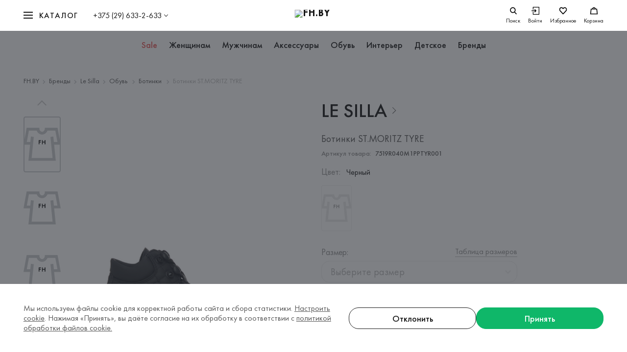

--- FILE ---
content_type: text/html; charset=utf-8
request_url: https://fh.by/product/27563071
body_size: 41402
content:
<!DOCTYPE html><html lang="ru"><head prefix="og: http://ogp.me/ns# fb: http://ogp.me/ns/fb# place: http://ogp.me/ns/place# business: http://ogp.me/ns/business# article: http://ogp.me/ns/article# product: http://ogp.me/ns/product# product.group: http://ogp.me/ns/product.group#"><meta charSet="utf-8"/><meta http-equiv="X-UA-Compatible" content="IE=Edge"/><meta name="viewport" content="width=device-width, initial-scale=1"/><meta name="p:domain_verify" content="774e464036290d45593e55029e98cc2c"/><meta name="format-detection" content="telephone=no"/><meta name="google-play-app" content="app-id=com.websecret.fh"/><meta name="facebook-domain-verification" content="e4atw2laylyv7on7efiacx8ljs4jvi"/><link rel="apple-touch-icon" sizes="180x180" href="/apple-touch-icon.webp"/><link sizes="180x180" href="/android-chrome-192x192.webp"/><link rel="icon" type="image/png" sizes="32x32" href="/favicon-32x32.webp"/><link rel="icon" type="image/png" sizes="16x16" href="/favicon-16x16.webp"/><link rel="manifest" href="/site.webmanifest"/><link rel="mask-icon" href="/safari-pinned-tab.svg" color="#0FB769"/><link rel="icon" href="/favicon.ico"/><meta name="msapplication-TileColor" content="#292c33"/><meta name="msapplication-config" content="/browserconfig.xml"/><meta name="theme-color" content="#292c33"/><title>Le Silla ❤ женские ботинки st.moritz tyre  со скидкой 50%, черный цвет, размер , цена 1759.99 BYN</title><link rel="canonical" href="https://fh.by/product/27563071"/><meta property="og:title" content="Ботинки ST.MORITZ TYRE Le Silla | Коллекция Le Silla на fh.by"/><meta name="twitter:title" content="Ботинки ST.MORITZ TYRE Le Silla | Коллекция Le Silla на fh.by"/><meta property="og:type" content="product"/><meta property="og:site_name" content="fh.by"/><meta property="og:url" content="https://fh.by/product/27563071"/><meta property="og:locale" content="ru_RU"/><meta name="description" content="Скидка ➔ [ 50% ] Женские ботинки st.moritz tyre ➥ цвет [ Черный ] ➥ бренд [ Le Silla ] ➔ цена [ 1759.99 BYN ] • экономия [1760 BYN ] • размер [  ] • состав [ Верх:искусственная кожа Подкладка: натуральная кожа Низ: полимерный материал ] • 5 фото • доставка в Минске / по Беларуси"/><meta property="og:description" content="Ботинки ST.MORITZ TYRE Le Silla за 0 byn в интернет-магазине FH.BY. ✔ Только оригинальные бренды. Удобный онлайн-каталог: цены, фото, описание. 🚚 Доставка по всей Беларуси"/><meta name="twitter:description" content="Ботинки ST.MORITZ TYRE Le Silla за 0 byn в интернет-магазине FH.BY. ✔ Только оригинальные бренды. Удобный онлайн-каталог: цены, фото, описание. 🚚 Доставка по всей Беларуси"/><meta property="og:image" content="https://imageproxy.fh.by/Dqho9cwqYQJMBprVOJuKhDgv9NBz1zIb-qEXZrUA_Z0/w:954/h:1430/rt:fit/q:95/czM6Ly9maC1wcm9kdWN0aW9uLXJmMy84MzI3OTkvM2YzNGFkN2MtNmE3NS0xMWVlLThiOTQtMDA1MDU2ODM2NjFi.jpg"/><meta property="og:image:secure_url" content="https://imageproxy.fh.by/Dqho9cwqYQJMBprVOJuKhDgv9NBz1zIb-qEXZrUA_Z0/w:954/h:1430/rt:fit/q:95/czM6Ly9maC1wcm9kdWN0aW9uLXJmMy84MzI3OTkvM2YzNGFkN2MtNmE3NS0xMWVlLThiOTQtMDA1MDU2ODM2NjFi.jpg"/><meta property="og:image:width" content="1200"/><meta property="og:image:height" content="630"/><meta property="og:image:type" content="image/jpeg"/><meta property="og:image" content="https://imageproxy.fh.by/Dqho9cwqYQJMBprVOJuKhDgv9NBz1zIb-qEXZrUA_Z0/w:954/h:1430/rt:fit/q:95/czM6Ly9maC1wcm9kdWN0aW9uLXJmMy84MzI3OTkvM2YzNGFkN2MtNmE3NS0xMWVlLThiOTQtMDA1MDU2ODM2NjFi.jpg"/><meta property="og:image:secure_url" content="https://imageproxy.fh.by/Dqho9cwqYQJMBprVOJuKhDgv9NBz1zIb-qEXZrUA_Z0/w:954/h:1430/rt:fit/q:95/czM6Ly9maC1wcm9kdWN0aW9uLXJmMy84MzI3OTkvM2YzNGFkN2MtNmE3NS0xMWVlLThiOTQtMDA1MDU2ODM2NjFi.jpg"/><meta property="og:image:width" content="300"/><meta property="og:image:height" content="300"/><meta property="og:image:type" content="image/jpeg"/><meta name="twitter:card" content="summary"/><meta property="twitter:image" content="https://imageproxy.fh.by/Dqho9cwqYQJMBprVOJuKhDgv9NBz1zIb-qEXZrUA_Z0/w:954/h:1430/rt:fit/q:95/czM6Ly9maC1wcm9kdWN0aW9uLXJmMy84MzI3OTkvM2YzNGFkN2MtNmE3NS0xMWVlLThiOTQtMDA1MDU2ODM2NjFi.jpg"/><meta property="product:retailer_part_no" content="7519R040M1PPTYR001"/><meta property="product:category" content="Ботинки "/><meta property="product:price:amount" content="0"/><meta property="product:price:currency" content="BYN"/><meta property="product:brand" content="Le Silla"/><meta property="product:availability" content="Нет в наличии"/><script type="application/ld+json">[{"@context":"https://schema.org","@type":"WebSite","name":"FH.BY","url":"https://fh.by","sameAs":["https://www.instagram.com/fh.by/","https://www.facebook.com/fh.belarus","https://www.pinterest.com/fh_by/"]},{"@context":"https://schema.org","@type":"Organization","name":"FH.BY","url":"https://fh.by","logo":"https://fh.by/android-chrome-512x512.png","sameAs":["https://www.instagram.com/fh.by/","https://www.facebook.com/fh.belarus","https://www.pinterest.com/fh_by/"],"contactPoint":[{"@type":"ContactPoint","telephone":"+375 (29) 633-2-633","contactType":"FH.BY","areaServed":"BY"},{"@type":"ContactPoint","telephone":"+375 (17) 328-60-79","email":"fh@fh.by","contactType":"По общим вопросам","areaServed":"BY"},{"@type":"ContactPoint","contactType":"По вопросам рекламы","email":"reklama@fh.by","areaServed":"BY"},{"@type":"ContactPoint","email":"otzyv@fh.by","contactType":"По вопросам замечаний и предложений","areaServed":"BY"},{"@type":"ContactPoint","email":"personal@fh.by","telephone":"+375 (44) 768-66-50","contactType":"По вопросам трудоустройства","areaServed":"BY"},{"@type":"ContactPoint","email":"personal@fh.by","telephone":"+375 (44) 566-47-66","contactType":"По вопросам трудоустройства","areaServed":"BY"},{"@type":"ContactPoint","email":"personal@fh.by","telephone":"+375 (44) 768-66-50","contactType":"По вопросам трудоустройства","areaServed":"BY"},{"@type":"ContactPoint","email":"personal@fh.by","telephone":"+375 (17) 328-63-27","contactType":"По вопросам трудоустройства","areaServed":"BY"}]},{"@context":"http://www.schema.org","@type":"Product","name":"Ботинки ST.MORITZ TYRE","brand":{"@type":"Brand","name":"Le Silla"},"description":"Ботинки St. Moritz Le Silla – это роскошная обувь, созданная для того, чтобы сохранять элегантность даже в самые холодные дни. Верх выполнен из мягкой телячьей кожи со стеганой текстурой, украшенной мелкими кристаллами. Шнуровка позволяет регулировать посадку, обеспечивая оптимальный комфорт. А резиновая подошва с протектором гарантирует надежное сцепление с поверхностями. Рекомендация по уходу: . Состав: Верх:искусственная кожа Подкладка: натуральная кожа Низ: полимерный материал. Высота каблука: . Высота подошвы: . Страна дизайна: ИТАЛИЯ. Страна производитель: ИТАЛИЯ. Цвет производителя: BLACK (001).","image":"https://imageproxy.fh.by/Dqho9cwqYQJMBprVOJuKhDgv9NBz1zIb-qEXZrUA_Z0/w:954/h:1430/rt:fit/q:95/czM6Ly9maC1wcm9kdWN0aW9uLXJmMy84MzI3OTkvM2YzNGFkN2MtNmE3NS0xMWVlLThiOTQtMDA1MDU2ODM2NjFi.jpg","itemCondition":"https://schema.org/NewCondition","offers":{"@type":"Offer","priceCurrency":"BYN","price":0,"url":"https://fh.by/product/27655496","availability":"https://schema.org/OutOfStock","seller":{"@type":"Organization","name":"FH.BY","logo":{"@type":"ImageObject","url":"https://fh.by/android-chrome-512x512.png"}}}},{"@context":"http://schema.org","@type":"BreadcrumbList","itemListElement":[{"@type":"ListItem","position":1,"item":{"@id":"https://fh.by","name":"FH.BY"}},{"@type":"ListItem","position":2,"item":{"@id":"https://fh.by/brands","name":"Бренды"}},{"@type":"ListItem","position":3,"item":{"@id":"https://fh.by/brands/le-silla","name":"Le Silla"}},{"@type":"ListItem","position":4,"item":{"@id":"https://fh.by/brands/le-silla/category/obuv","name":"Обувь "}},{"@type":"ListItem","position":5,"item":{"@id":"https://fh.by/brands/le-silla/category/botinki","name":"Ботинки "}},{"@type":"ListItem","position":6,"item":{"@id":"https://fh.by/product/27655496","name":"Ботинки ST.MORITZ TYRE"}}]}]</script><meta name="next-head-count" content="47"/><meta charSet="UTF-8"/><link rel="preload" href="/_next/static/css/71cb45ab64faa060.css" as="style"/><link rel="stylesheet" href="/_next/static/css/71cb45ab64faa060.css" data-n-g=""/><link rel="preload" href="/_next/static/css/d9bea83d1659d3a2.css" as="style"/><link rel="stylesheet" href="/_next/static/css/d9bea83d1659d3a2.css"/><link rel="preload" href="/_next/static/css/c11329eff744a68b.css" as="style"/><link rel="stylesheet" href="/_next/static/css/c11329eff744a68b.css"/><link rel="preload" href="/_next/static/css/899061d4994da9db.css" as="style"/><link rel="stylesheet" href="/_next/static/css/899061d4994da9db.css"/><link rel="preload" href="/_next/static/css/5944275617b7ff90.css" as="style"/><link rel="stylesheet" href="/_next/static/css/5944275617b7ff90.css"/><link rel="preload" href="/_next/static/css/f4839e2395dbfdf9.css" as="style"/><link rel="stylesheet" href="/_next/static/css/f4839e2395dbfdf9.css"/><link rel="preload" href="/_next/static/css/d8ec50c54046f936.css" as="style"/><link rel="stylesheet" href="/_next/static/css/d8ec50c54046f936.css"/><noscript data-n-css=""></noscript><script defer="" nomodule="" src="/_next/static/chunks/polyfills-c67a75d1b6f99dc8.js"></script><script defer="" src="/_next/static/chunks/6674.ce112b6acdb25473.js"></script><script defer="" src="/_next/static/chunks/8534.7a6da8be69cdaac2.js"></script><script defer="" src="/_next/static/chunks/7748.3b5c2751dbeb8117.js"></script><script defer="" src="/_next/static/chunks/3082.a6195916aaafbb8e.js"></script><script defer="" src="/_next/static/chunks/9725.05a391006d359332.js"></script><script defer="" src="/_next/static/chunks/8945.865554eb361ba39b.js"></script><script defer="" src="/_next/static/chunks/6962.a1978883d0aa6942.js"></script><script src="/_next/static/chunks/webpack-6fb57aab68f95e3a.js" defer=""></script><script src="/_next/static/chunks/framework-5cb9f477c8eda777.js" defer=""></script><script src="/_next/static/chunks/main-10b17fdc9877c2a6.js" defer=""></script><script src="/_next/static/chunks/pages/_app-8ac90a65fecb9443.js" defer=""></script><script src="/_next/static/chunks/pages/product/%5BproductId%5D-b6c998300572761b.js" defer=""></script><script src="/_next/static/kdBJXIiSMODnc3O4oq4LB/_buildManifest.js" defer=""></script><script src="/_next/static/kdBJXIiSMODnc3O4oq4LB/_ssgManifest.js" defer=""></script><style id="__jsx-3706290728">@font-face{font-family:'Futura PT';src:url('/fonts/FuturaPT-Medium.woff2') format('woff2'), url('/fonts/FuturaPT-Medium.woff') format('woff');font-weight:500;font-style:normal;font-display:swap;}@font-face{font-family:'Futura PT Demi';src:url('/fonts/FuturaPT-Demi.woff2') format('woff2'), url('/fonts/FuturaPT-Demi.woff') format('woff');font-weight:500;font-style:normal;font-display:swap;}@font-face{font-family:'Futura PT Book';src:url('/fonts/FuturaPT-Book.woff2') format('woff2'), url('/fonts/FuturaPT-Book.woff') format('woff');font-weight:normal;font-style:normal;font-display:swap;}</style><style id="__jsx-3526723672">html,body,div,span,applet,object,iframe,h1,h2,h3,h4,h5,h6,p,blockquote,pre,a,abbr,acronym,address,big,cite,code,del,dfn,em,img,ins,kbd,q,s,samp,small,strike,strong,sub,sup,tt,var,b,u,i,center,dl,dt,dd,ol,ul,li,fieldset,form,label,legend,table,caption,tbody,tfoot,thead,tr,th,td,article,aside,canvas,details,embed,figure,figcaption,footer,header,hgroup,menu,nav,output,ruby,section,summary,time,mark,audio,video{margin:0;padding:0;border:0;vertical-align:baseline;-webkit-tap-highlight-color:rgba(0,0,0,0) !important;}div,input,textarea,select,button,h1,h2,h3,h4,h5,h6,a,span{outline:none;}sup{vertical-align:super;}sub{vertical-align:sub;}strong,b{font-weight:bold;}textarea{overflow:auto;resize:none;}table{border-spacing:0;border-collapse:collapse;width:100%;}a{color:inherit;-webkit-text-decoration:none;text-decoration:none;}ul,ol{list-style-type:none;}html{box-sizing:border-box;-ms-text-size-adjust:100%;-webkit-text-size-adjust:100%;}img,fieldset,a img{border:none;}input,button{margin:0;padding:0;border:0;border:none;border-radius:0;}input,textarea,select,button{font-family:inherit;line-height:inherit;}input{box-shadow:none;font-size:16px;}input::-ms-clear{display:none;}input[type='text'],input[type='email'],input[type='tel'],input[type='search'],input[type='number'],textarea,input[type='number']::-webkit-inner-spin-button,input[type='number']::-webkit-outer-spin-button{-webkit-appearance:none;}input[type='submit'],button{background-color:transparent;cursor:pointer;}input::-webkit-contacts-auto-fill-button{visibility:hidden;display:none !important;pointer-events:none;position:absolute;right:0;}input[type='number']{-moz-appearance:textfield;}input[type='submit']{-webkit-appearance:none;-moz-appearance:none;appearance:none;}input::-webkit-clear-button,input::-webkit-outer-spin-button,input::-webkit-inner-spin-button{-webkit-appearance:none;}svg{display:inline-block;max-width:100%;max-height:100%;overflow:visible;}button{background:0 0;}ul li>a{display:inline-block;width:100%;}img{display:block;max-width:100%;}template{display:none !important;}html{width:100%;height:100%;box-sizing:border-box;-webkit-text-size-adjust:none;-webkit-overflow-scrolling:touch;text-rendering:optimizeLegibility;-webkit-font-smoothing:antialiased;-moz-osx-font-smoothing:grayscale;font-size:100%;line-height:1.3;}#__next{height:100vh;}*,*:before,*:after{box-sizing:inherit;-webkit-tap-highlight-color:transparent;-webkit-user-drag:none;}*::selection{background-color:#F0F0F0;opacity:1;}body{width:100%;min-height:100%;font-family:'Futura PT Book', Arial, sans-serif;font-weight:400;color:#585858;-webkit-overflow-scrolling:touch;}body.modal-open{position:fixed;}body.overflow-hidden{overflow:hidden;}.page-link{display:inline;background-image:linear-gradient( var(--page-link-line-color,#BBBBBB), var(--page-link-line-color,#BBBBBB) );background-position:0px 100%;background-repeat:no-repeat;background-size:100% 1px;}.page-link:hover{background-image:linear-gradient( var(--page-link-hover-line-color,#BBBBBB), var(--page-link-hover-line-color,#BBBBBB) );}.page-link-dashed{display:inline;background-image:linear-gradient( 90deg, var(--page-link-dashed-line-color,#BBBBBB), var(--page-link-dashed-line-color,#BBBBBB) 75%, transparent 75%, transparent 100% );background-position:0px 100%;background-repeat:repeat-x;background-size:4px 1px;}.page-link-dashed:hover{background-image:linear-gradient( 90deg, var(--page-link-dashed-hover-line-color,#BBBBBB), var(--page-link-dashed-hover-line-color,#BBBBBB) 75%, transparent 75%, transparent 100% );}</style><style id="__jsx-2663660659">.swiper-container{margin-left:auto;margin-right:auto;position:relative;overflow:hidden;list-style:none;padding:0;z-index:1;}.swiper-container-vertical>.swiper-wrapper{-webkit-flex-direction:column;-ms-flex-direction:column;flex-direction:column;}.swiper-wrapper{position:relative;width:100%;height:100%;z-index:1;display:-webkit-box;display:-webkit-flex;display:-ms-flexbox;display:flex;margin-bottom:6px;-webkit-transition-property:-webkit-transform;-webkit-transition-property:transform;transition-property:transform;box-sizing:content-box;}.swiper-container-android .swiper-slide,.swiper-wrapper{-webkit-transform:translate3d(0px,0,0);-ms-transform:translate3d(0px,0,0);transform:translate3d(0px,0,0);}.swiper-container-multirow>.swiper-wrapper{-webkit-flex-wrap:wrap;-ms-flex-wrap:wrap;flex-wrap:wrap;}.swiper-container-multirow-column>.swiper-wrapper{-webkit-flex-wrap:wrap;-ms-flex-wrap:wrap;flex-wrap:wrap;-webkit-flex-direction:column;-ms-flex-direction:column;flex-direction:column;}.swiper-container-free-mode>.swiper-wrapper{-webkit-transition-timing-function:ease-out;transition-timing-function:ease-out;margin:0 auto;}.swiper-slide{-webkit-flex-shrink:0;-ms-flex-negative:0;flex-shrink:0;width:100%;height:100%;position:relative;-webkit-transition-property:-webkit-transform;-webkit-transition-property:transform;transition-property:transform;}.swiper-slide-invisible-blank{visibility:hidden;}.swiper-container-autoheight,.swiper-container-autoheight .swiper-slide{height:auto;}.swiper-container-autoheight .swiper-wrapper{-webkit-align-items:flex-start;-webkit-box-align:flex-start;-ms-flex-align:flex-start;align-items:flex-start;-webkit-transition-property:-webkit-transform,height;-webkit-transition-property:transform,height;transition-property:transform,height;}.swiper-button-prev,.swiper-button-next{position:absolute;top:50%;width:90px;height:60px;-webkit-transform:translateY(-50%);-ms-transform:translateY(-50%);transform:translateY(-50%);z-index:10;cursor:pointer;-webkit-transition:opacity 0.3s ease;transition:opacity 0.3s ease;}.swiper-button-prev.disabled,.swiper-button-next.disabled{display:none;}.swiper-button-prev{left:0;right:auto;}.swiper-button-next{right:0;left:auto;}.swiper-button-prev:hover,.swiper-button-next:hover{opacity:0.8;}.swiper-button-prev::after,.swiper-button-next::after{position:absolute;top:50%;content:'';display:block;width:26px;height:26px;border-right:2px solid #fff;border-bottom:2px solid #fff;box-shadow:2px 2px 2px rgba(0,0,0,0.05);-webkit-transition:-webkit-transform 0.3s ease-out;-webkit-transition:transform 0.3s ease-out;transition:transform 0.3s ease-out;}.swiper-button-prev.swiper-button-disabled,.swiper-button-next.swiper-button-disabled{opacity:0.35;cursor:auto;}.swiper-button-prev::after{left:40px;-webkit-transform:translate(0px,-50%) rotate(135deg);-ms-transform:translate(0px,-50%) rotate(135deg);transform:translate(0px,-50%) rotate(135deg);}.swiper-button-prev:hover:not(.swiper-button-disabled)::after{-webkit-transform:translate(-3px,-50%) rotate(135deg);-ms-transform:translate(-3px,-50%) rotate(135deg);transform:translate(-3px,-50%) rotate(135deg);}.swiper-button-next{right:0;left:auto;}.swiper-button-next::after{right:40px;-webkit-transform:translate(0px,-50%) rotate(-45deg);-ms-transform:translate(0px,-50%) rotate(-45deg);transform:translate(0px,-50%) rotate(-45deg);}.swiper-button-next:hover:not(.swiper-button-disabled)::after{-webkit-transform:translate(3px,-50%) rotate(-45deg);-ms-transform:translate(3px,-50%) rotate(-45deg);transform:translate(3px,-50%) rotate(-45deg);}.swiper-button-lock{display:none;}.swiper-pagination{position:relative;bottom:-5px !important;text-align:center;-webkit-transition:300ms opacity;transition:300ms opacity;-webkit-transform:translate3d(0,0,0);-ms-transform:translate3d(0,0,0);transform:translate3d(0,0,0);z-index:10;}.swiper-pagination.swiper-pagination-hidden{opacity:0;}.swiper-pagination-fraction,.swiper-pagination-custom,.swiper-container-horizontal>.swiper-pagination-bullets{bottom:16px;left:50%;-webkit-transform:translateX(-50%);-ms-transform:translateX(-50%);transform:translateX(-50%);width:-webkit-max-content;width:-moz-max-content;width:max-content;max-width:95%;}.swiper-pagination.disabled{display:none;}.swiper-pagination-bullet{width:8px;height:8px;display:inline-block;border-radius:100%;background:0 0;background-color:#BBBBBB;-webkit-transition:background 0.3s ease;transition:background 0.3s ease;}button.swiper-pagination-bullet{border:none;margin:0;padding:0;box-shadow:none;-webkit-appearance:none;-moz-appearance:none;-webkit-appearance:none;-moz-appearance:none;appearance:none;}.swiper-pagination-clickable .swiper-pagination-bullet{cursor:pointer;}.swiper-pagination-bullet-active{opacity:1;background:#171717;}.swiper-container-vertical>.swiper-pagination-bullets{right:10px;top:50%;-webkit-transform:translate3d(0px,-50%,0);-ms-transform:translate3d(0px,-50%,0);transform:translate3d(0px,-50%,0);}.swiper-container-vertical>.swiper-pagination-bullets .swiper-pagination-bullet{margin:6px 0;display:block;}.swiper-container-vertical>.swiper-pagination-bullets.swiper-pagination-bullets-dynamic{top:50%;-webkit-transform:translateY(-50%);-ms-transform:translateY(-50%);transform:translateY(-50%);width:8px;}.swiper-container-vertical>.swiper-pagination-bullets.swiper-pagination-bullets-dynamic .swiper-pagination-bullet{display:inline-block;-webkit-transition:200ms -webkit-transform,200ms top;-webkit-transition:200ms transform,200ms top;transition:200ms transform,200ms top;}.swiper-container-horizontal>.swiper-pagination-bullets .swiper-pagination-bullet{margin:0 6px;}.swiper-pagination-progressbar{background:rgba(0,0,0,0.25);position:absolute;}.swiper-pagination-progressbar .swiper-pagination-progressbar-fill{background:#007aff;position:absolute;left:0;top:0;width:100%;height:100%;-webkit-transform:scale(0);-ms-transform:scale(0);transform:scale(0);-webkit-transform-origin:left top;-ms-transform-origin:left top;transform-origin:left top;}.swiper-container-horizontal>.swiper-pagination-progressbar,.swiper-container-vertical>.swiper-pagination-progressbar.swiper-pagination-progressbar-opposite{width:100%;height:4px;left:0;top:0;}.swiper-container-vertical>.swiper-pagination-progressbar,.swiper-container-horizontal>.swiper-pagination-progressbar.swiper-pagination-progressbar-opposite{width:4px;height:100%;left:0;top:0;}.swiper-pagination-white{--swiper-pagination-color:#ffffff;}.swiper-pagination-black{--swiper-pagination-color:#000000;}.swiper-pagination-lock{display:none;}.swiper-scrollbar{border-radius:10px;position:relative;-ms-touch-action:none;background:rgba(0,0,0,0.1);}.swiper-container-horizontal>.swiper-scrollbar{position:absolute;left:1%;bottom:3px;z-index:50;height:5px;width:98%;}.swiper-container-vertical>.swiper-scrollbar{position:absolute;right:3px;top:1%;z-index:50;width:5px;height:98%;}.swiper-scrollbar-drag{height:100%;width:100%;position:relative;background:rgba(0,0,0,0.5);border-radius:10px;left:0;top:0;}.swiper-scrollbar-cursor-drag{cursor:move;}.swiper-scrollbar-lock{display:none;}.swiper-zoom-container{width:100%;height:100%;display:-webkit-box;display:-webkit-flex;display:-ms-flexbox;display:flex;-webkit-box-pack:center;-webkit-justify-content:center;-ms-flex-pack:center;justify-content:center;-webkit-align-items:center;-webkit-box-align:center;-ms-flex-align:center;align-items:center;text-align:center;}.swiper-zoom-container>img,.swiper-zoom-container>svg,.swiper-zoom-container>canvas{max-width:100%;max-height:100%;object-fit:contain;}.swiper-slide-zoomed{cursor:move;}.swiper-container .swiper-notification{position:absolute;left:0;top:0;pointer-events:none;opacity:0;z-index:-1000;}.swiper-container-fade.swiper-container-free-mode .swiper-slide{-webkit-transition-timing-function:ease-out;transition-timing-function:ease-out;}.swiper-container-fade .swiper-slide{pointer-events:none;-webkit-transition-property:opacity;transition-property:opacity;}.swiper-container-fade .swiper-slide .swiper-slide{pointer-events:none;}.swiper-container-fade .swiper-slide-active,.swiper-container-fade .swiper-slide-active .swiper-slide-active{pointer-events:auto;}@media only screen and (max-width:650px){.swiper-button-prev,.swiper-button-next{width:60px;}.swiper-button-prev::after,.swiper-button-next::after{width:24px;height:24px;}.swiper-button-prev::after{left:28px;}.swiper-button-next::after{right:28px;}}</style><style data-styled="" data-styled-version="5.3.3">.cSnvDQ{min-width:280px;width:92.53%;max-width:1264px;margin-left:auto;margin-right:auto;}/*!sc*/
@media only screen and (max-width:1024px){.cSnvDQ{width:93.75%;}}/*!sc*/
@media only screen and (max-width:768px){.cSnvDQ{width:91.66%;}}/*!sc*/
@media only screen and (max-width:651px){.cSnvDQ{width:89.3%;}}/*!sc*/
data-styled.g1[id="Container-sc-1yngns1-0"]{content:"cSnvDQ,"}/*!sc*/
.gtxAqx{position:fixed;left:0;bottom:0;z-index:99999;width:100%;height:100%;max-height:100vh;overflow:hidden;pointer-events:none;}/*!sc*/
data-styled.g30[id="StyledNotifications-sc-1u1xryn-0"]{content:"gtxAqx,"}/*!sc*/
.bSzWGd{position:absolute;left:0;bottom:0;display:grid;grid-template-columns:minmax(0,360px);grid-gap:10px;width:100%;padding:32px;}/*!sc*/
@media only screen and (max-width:1023px){.bSzWGd{padding:24px calc((100 - 93.75) / 2 * 1%);}}/*!sc*/
@media only screen and (max-width:767px){.bSzWGd{padding:24px calc((100 - 91.66) / 2 * 1%);}}/*!sc*/
@media only screen and (max-width:650px){.bSzWGd{padding:24px calc((100 - 89.3) / 2 * 1%);}}/*!sc*/
data-styled.g31[id="StyledNotifications__List-sc-1u1xryn-1"]{content:"bSzWGd,"}/*!sc*/
.dofpjU{display:block;}/*!sc*/
data-styled.g62[id="RoutedLink__TemplateLink-sc-n7qiap-0"]{content:"dofpjU,"}/*!sc*/
</style></head><body><noscript><iframe src="https://www.googletagmanager.com/ns.html?id=GTM-NRXSPP5" height="0" width="0" style="display:none;visibility:hidden" title="googletagmanager"></iframe><div><img src="https://mc.yandex.ru/watch/56654761" style="position:absolute;left:-9999px" alt=""/></div></noscript><div id="__next" data-reactroot=""><div class="Page_container__Rr1r1"><div class="MobileUserNav_container__D_DrQ"><div class="MobileUserNav_menu__JUGyU"><div class="MobileUserNav_menuInner__8Eie0"><div class="MobileUserNav_level__F1WGA"><div class="MobileUserNav_levelInner__anGDQ"><ul class="MobileUserNav_profileList__tTdR9"><li><a class="MobileUserNav_profileLink__JI_Wx" href="/user/profile">Мои данные</a></li><li><a class="MobileUserNav_profileLink__JI_Wx" href="/user/orders">Заказы</a></li><li><a class="MobileUserNav_profileLink__JI_Wx" href="/user/discount">Персональная скидка</a></li><li><a class="MobileUserNav_profileLink__JI_Wx" href="/user/newsletters">Рассылки</a></li><li><a class="MobileUserNav_profileLink__JI_Wx" href="/user/returns">Возврат товара</a></li><li><button class="MobileUserNav_profileLink__JI_Wx" aria-label="Выйти"><div><span>Выход</span></div></button></li></ul></div></div></div></div></div><header id="header-id" class="header_header__mNEqE"><div class="Container_container__ma_Hy"><div class="header_bar__i3VKC"><div class="header_left__26Srp"><div class="header_mobile-nav-toggle__1OMmS"><div class="Burger_burger__1_CI6" role="button" tabindex="0"><div class="Burger_box__LsNB8"><div class="Burger_line__KQfcE"></div></div></div></div><div class="header_nav-wrapper__cf93h"><nav class="Navigate_nav__JNSJ_"><div class="Navigate_toggle__nckV9"><div class="Burger_burger__1_CI6" role="button" tabindex="0"><div class="Burger_box__LsNB8"><div class="Burger_line__KQfcE"></div></div><span>Каталог</span></div></div><div class="Navigate_wrapper__vHiIQ"><div class="Container_container__ma_Hy"><div><div class="Navigate_listWrapp__bIGXk"><div class="Navigate_listScroll__8koHJ"><ul class="NavList_list__rANRU"></ul></div></div></div></div></div></nav></div><div class="UserControl_control__WYyW_ UserControl_controlPhone__R9P3_"><button data-nav="Phone" type="button" class="UserControl_controlTrigger__EwR0O">+375 (29) 633-2-633</button><div class="UserControl_controlDropdown__CAGUu"><div class="UserControl_controlInner__A_XP9"><div class="ContactsOverview_wrapper__sHszu"><div class="ContactsOverview_header__8cRsn"><a class="ContactsOverview_phone__88XsW" href="tel:+375296332633">+375 (29) 633-2-633</a><p class="Text_text__6lK4x ContactsOverview_work-time__b8xx4">Время работы: пн-вс, с 09:00 до 21:00</p><ul class="socialList_list__23vD0 socialList_messengers__RndZz socialList_top__hvT3o"><li class="socialList_list-item___nQ3t"><a href="viber://pa?chatURI=fh_by_bot" target="_blank" aria-label="Наш Viber" rel="noopener noreferrer"><div class="socialList_icon___9WpQ"><svg width="32" height="32" viewBox="0 0 40 40" fill="none" xmlns="http://www.w3.org/2000/svg"><path fill-rule="evenodd" clip-rule="evenodd" d="M20.362 0.00175095C31.4159 0.00175095 40.3769 8.96272 40.3769 20.0166C40.3769 31.0705 31.4159 40.0315 20.362 40.0315C9.30813 40.0315 0.347168 31.0705 0.347168 20.0166C0.347168 8.96272 9.30813 0.00175095 20.362 0.00175095ZM21.5608 8.15459C22.9217 8.32445 24.0215 8.65227 25.2281 9.24084C26.4149 9.82154 27.1745 10.3706 28.1794 11.37C29.121 12.3141 29.6432 13.0291 30.197 14.1391C30.9685 15.6876 31.4077 17.5283 31.4828 19.5548C31.5105 20.246 31.4907 20.4001 31.3324 20.5976C31.0318 20.9808 30.3711 20.9175 30.1456 20.487C30.0744 20.3448 30.0546 20.2224 30.0309 19.6693C29.9913 18.82 29.932 18.271 29.8133 17.6152C29.3465 15.0437 28.1121 12.9896 26.142 11.5161C24.5002 10.2837 22.803 9.68325 20.5797 9.55292C19.828 9.50947 19.6974 9.48186 19.5273 9.35149C19.2107 9.10262 19.195 8.51802 19.4996 8.24546C19.6855 8.07557 19.8161 8.05187 20.4609 8.07162C20.7972 8.08346 21.2917 8.12299 21.5608 8.15459ZM12.517 8.58122C12.6555 8.6286 12.8691 8.73919 12.9918 8.81821C13.7434 9.31595 15.8362 11.9902 16.5206 13.3253C16.9123 14.0877 17.0428 14.6526 16.9202 15.0713C16.7936 15.5216 16.584 15.7586 15.6463 16.5131C15.2705 16.8173 14.9183 17.1294 14.863 17.2123C14.7206 17.4177 14.6058 17.8206 14.6058 18.105C14.6098 18.7647 15.0371 19.9616 15.5989 20.882C16.034 21.597 16.8133 22.5134 17.5848 23.2166C18.4908 24.0462 19.2899 24.6109 20.1919 25.0574C21.351 25.6341 22.0592 25.7802 22.5775 25.5393C22.7081 25.48 22.8465 25.401 22.8901 25.3655C22.9296 25.3299 23.2342 24.9586 23.5666 24.5478C24.2074 23.7419 24.3538 23.6116 24.793 23.4615C25.3508 23.2719 25.9205 23.3232 26.4941 23.6155C26.9293 23.8407 27.8788 24.4293 28.492 24.8559C29.299 25.4208 31.0239 26.8271 31.2574 27.1076C31.6688 27.6132 31.74 28.2609 31.463 28.976C31.1702 29.7304 30.0309 31.1446 29.2357 31.749C28.5157 32.2941 28.0053 32.5034 27.3328 32.535C26.7789 32.5627 26.5495 32.5153 25.8413 32.223C20.2869 29.9358 15.852 26.5229 12.331 21.834C10.4915 19.3849 9.09095 16.845 8.13353 14.2102C7.57575 12.6736 7.54809 12.006 8.00695 11.2199C8.2048 10.8881 9.04744 10.0665 9.66063 9.60826C10.6814 8.84981 11.1521 8.56933 11.528 8.49035C11.7851 8.43503 12.2321 8.4785 12.517 8.58122ZM21.8337 11.0184C24.2351 11.37 26.0945 12.484 27.313 14.2931C27.9974 15.3123 28.4247 16.5092 28.5711 17.793C28.6225 18.263 28.6225 19.1202 28.5671 19.2625C28.5157 19.3967 28.3495 19.5785 28.2071 19.6535C28.0528 19.7325 27.7245 19.7246 27.5425 19.6298C27.2378 19.4758 27.1469 19.2308 27.1469 18.5672C27.1469 17.5442 26.8818 16.4657 26.4229 15.6283C25.9007 14.6723 25.1411 13.8823 24.2154 13.3332C23.4202 12.8592 22.2452 12.5077 21.1731 12.4208C20.7854 12.3892 20.5717 12.3101 20.4253 12.1403C20.1999 11.8835 20.1761 11.5359 20.366 11.2476C20.5717 10.9276 20.8882 10.8762 21.8337 11.0184ZM22.6764 14.0008C23.4557 14.1667 24.0532 14.463 24.5635 14.941C25.2202 15.5611 25.5802 16.3117 25.7384 17.3901C25.8453 18.0932 25.8018 18.3697 25.5525 18.5988C25.3191 18.8121 24.8879 18.82 24.6268 18.6185C24.4369 18.4763 24.3775 18.3262 24.334 17.9194C24.2826 17.3782 24.1877 16.999 24.0255 16.6474C23.6773 15.9008 23.0641 15.5137 22.0276 15.3873C21.5409 15.3281 21.3946 15.2728 21.2364 15.0871C20.9476 14.7435 21.0583 14.1865 21.4579 13.9811C21.6083 13.906 21.6716 13.8981 22.0038 13.9179C22.2096 13.9297 22.5142 13.9652 22.6764 14.0008Z" fill="#171717"></path></svg></div></a></li><li class="socialList_list-item___nQ3t"><a href="https://t.me/fh_by_bot" target="_blank" aria-label="Наш Telegram" rel="noopener noreferrer"><div class="socialList_icon___9WpQ"><svg width="32" height="32" viewBox="0 0 40 40" fill="currentColor" xmlns="http://www.w3.org/2000/svg"><path d="M20.5242 0C9.51597 0 0.509277 9.00669 0.509277 20.0149C0.509277 31.0231 9.51597 40.0297 20.5242 40.0297C31.5323 40.0297 40.539 31.0231 40.539 20.0149C40.539 9.00669 31.5323 0 20.5242 0ZM26.9289 30.4226C26.7288 31.2232 25.728 31.4234 25.1276 31.2232H24.9274L19.5234 27.0201L15.9207 30.0223C15.7206 30.2225 15.5204 30.2225 15.3203 30.0223L15.9207 24.0178V23.8177C15.9207 23.8177 25.728 15.0112 26.1283 14.6109C26.7288 14.4107 26.5286 14.2106 26.5286 14.2106C26.5286 13.8103 25.728 14.2106 25.728 14.2106L12.7183 22.6168L7.31433 20.8155C7.31433 20.8155 6.51374 20.6153 6.31359 19.8147C6.31359 19.2143 7.31433 18.814 7.31433 18.814L28.7302 10.2076C28.7302 10.2076 30.5316 9.40699 30.5316 10.808L26.9289 30.4226Z" fill="#171717"></path></svg></div></a></li><li class="socialList_list-item___nQ3t"><a href="https://wa.me/375296332633" target="_blank" aria-label="Наш WhatsApp" rel="noopener noreferrer"><div class="socialList_icon___9WpQ"><svg width="32" height="32" viewBox="0 0 40 40" fill="none" xmlns="http://www.w3.org/2000/svg"><path d="M20.0154 0C8.97795 0 0.000495867 8.97746 0.000495867 20.0149C0.000495867 23.4617 0.891104 26.8508 2.58054 29.8387L0.031089 38.925C-0.0504933 39.2241 0.031089 39.5436 0.245243 39.7646C0.411807 39.938 0.639558 40.0297 0.870708 40.0297C0.938693 40.0297 1.01008 40.0195 1.07806 40.0059L10.562 37.6571C13.4582 39.2105 16.7181 40.0297 20.0154 40.0297C31.0528 40.0297 40.0302 31.0523 40.0302 20.0149C40.0302 8.97746 31.0528 0 20.0154 0ZM30.084 27.0785C29.6557 28.2615 27.6025 29.3459 26.6167 29.4886C25.7295 29.6178 24.6078 29.6756 23.3772 29.2881C22.6328 29.0535 21.6742 28.7408 20.4471 28.2207C15.2938 26.0214 11.9285 20.8953 11.6702 20.5588C11.4152 20.2188 9.57283 17.8087 9.57283 15.3103C9.57283 12.8152 10.8985 11.5847 11.371 11.0782C11.8435 10.5683 12.3976 10.4425 12.7409 10.4425C13.0843 10.4425 13.4276 10.4459 13.7267 10.4595C14.0429 10.4765 14.4678 10.3406 14.8825 11.3331C15.3108 12.3495 16.3408 14.8446 16.4665 15.0995C16.5957 15.3545 16.6807 15.6502 16.5107 15.9901C16.3408 16.3267 16.2558 16.5408 15.9974 16.8366C15.7391 17.1323 15.457 17.496 15.2258 17.7238C14.9675 17.9787 14.7023 18.2541 15.0015 18.7605C15.3006 19.2704 16.3306 20.9293 17.8602 22.2754C19.8216 24.0056 21.4771 24.5393 21.9903 24.7942C22.5036 25.0492 22.8028 25.005 23.1053 24.6685C23.4044 24.3285 24.3868 23.1864 24.7301 22.6765C25.0735 22.17 25.4134 22.255 25.8859 22.4249C26.3584 22.5915 28.884 23.8186 29.3973 24.0736C29.9106 24.3285 30.254 24.4543 30.3831 24.6651C30.5123 24.8758 30.5123 25.8922 30.084 27.0785Z" fill="#171717"></path></svg></div></a></li></ul></div><div class="ContactsOverview_content__lbjxN"><a class="ContactsOverview_link__BPFps" href="/store-addresses">Адреса магазинов</a><a class="ContactsOverview_link__BPFps" href="/news">Новости</a><a class="ContactsOverview_link__BPFps" href="/special-offers">Акции</a></div><div class="ContactsOverview_footer__UhimG"><ul class="socialList_list__23vD0 socialList_socials__m5Nm8 socialList_top__hvT3o"><li class="socialList_list-item___nQ3t"><a href="https://www.instagram.com/fh.by/" target="_blank" aria-label="Наш Instagram" rel="noopener noreferrer"><div class="socialList_icon___9WpQ"><svg width="32" height="32" viewBox="0 0 40 40" fill="none" xmlns="http://www.w3.org/2000/svg"><path d="M12.7881 0C6.10839 0 0.673828 5.43456 0.673828 12.1143V27.9155C0.673828 34.5952 6.10839 40.0297 12.7881 40.0297H28.5893C35.269 40.0297 40.7036 34.5952 40.7036 27.9155V12.1143C40.7036 5.43456 35.269 0 28.5893 0H12.7881ZM31.2228 7.3739C32.3869 7.3739 33.3297 8.31671 33.3297 9.48073C33.3297 10.6437 32.3869 11.5876 31.2228 11.5876C30.0588 11.5876 29.116 10.6437 29.116 9.48073C29.116 8.31671 30.0588 7.3739 31.2228 7.3739ZM20.6887 9.48073C26.4972 9.48073 31.2228 14.2063 31.2228 20.0149C31.2228 25.8234 26.4972 30.549 20.6887 30.549C14.8802 30.549 10.1546 25.8234 10.1546 20.0149C10.1546 14.2063 14.8802 9.48073 20.6887 9.48073ZM20.6887 12.641C19.7203 12.641 18.7615 12.8317 17.8668 13.2023C16.9722 13.5728 16.1593 14.116 15.4746 14.8007C14.7898 15.4855 14.2467 16.2984 13.8761 17.193C13.5055 18.0876 13.3148 19.0465 13.3148 20.0149C13.3148 20.9832 13.5055 21.9421 13.8761 22.8367C14.2467 23.7314 14.7898 24.5443 15.4746 25.229C16.1593 25.9137 16.9722 26.4569 17.8668 26.8275C18.7615 27.198 19.7203 27.3888 20.6887 27.3888C21.6571 27.3888 22.6159 27.198 23.5106 26.8275C24.4052 26.4569 25.2181 25.9137 25.9028 25.229C26.5876 24.5443 27.1307 23.7314 27.5013 22.8367C27.8719 21.9421 28.0626 20.9832 28.0626 20.0149C28.0626 19.0465 27.8719 18.0876 27.5013 17.193C27.1307 16.2984 26.5876 15.4855 25.9028 14.8007C25.2181 14.116 24.4052 13.5728 23.5106 13.2023C22.6159 12.8317 21.6571 12.641 20.6887 12.641V12.641Z" fill="#171717"></path></svg></div></a></li><li class="socialList_list-item___nQ3t"><a href="https://www.facebook.com/fh.belarus" target="_blank" aria-label="Наш Facebook" rel="noopener noreferrer"><div class="socialList_icon___9WpQ"><svg width="32" height="32" viewBox="0 0 40 40" fill="none" xmlns="http://www.w3.org/2000/svg"><path d="M20.8523 0C9.81607 0 0.837402 9.03514 0.837402 20.1408C0.837402 30.2172 8.2369 38.5645 17.85 40.0297V25.1759H13.8471C13.2947 25.1759 12.8463 24.7258 12.8463 24.1689V21.1478C12.8463 20.5909 13.2947 20.1408 13.8471 20.1408H17.85V16.4832C17.85 11.6988 20.2788 9.06334 24.6891 9.06334C26.4765 9.06334 27.8865 9.18821 27.9455 9.19324C28.4619 9.23957 28.8582 9.67461 28.8582 10.1963V13.595C28.8582 14.1519 28.4099 14.602 27.8575 14.602H25.856C24.7522 14.602 23.8545 15.5054 23.8545 16.6161V20.1408H27.8575C28.1447 20.1408 28.4179 20.2646 28.608 20.4811C28.7982 20.6986 28.8862 20.9867 28.8512 21.2727L28.4759 24.2938C28.4129 24.7973 27.9866 25.1759 27.4822 25.1759H23.8545V40.0297C33.4676 38.5645 40.8671 30.2172 40.8671 20.1408C40.8671 9.03514 31.8885 0 20.8523 0Z" fill="#171717"></path></svg></div></a></li><li class="socialList_list-item___nQ3t"><a href="https://www.pinterest.com/fh_by/" target="_blank" aria-label="Наш Pinterest" rel="noopener noreferrer"><div class="socialList_icon___9WpQ"><svg width="32" height="32" viewBox="0 0 40 40" fill="none" xmlns="http://www.w3.org/2000/svg"><path d="M20.241 0C9.20314 0 0.253906 8.94924 0.253906 19.9871C0.253906 28.455 5.52218 35.687 12.9574 38.5985C12.7825 37.0178 12.6243 34.5911 13.0273 32.8655C13.3904 31.3065 15.3708 22.9302 15.3708 22.9302C15.3708 22.9302 14.7729 21.7327 14.7729 19.9638C14.7729 17.1839 16.3835 15.1103 18.3889 15.1103C20.0945 15.1103 20.9173 16.3911 20.9173 17.9251C20.9173 19.6407 19.8263 22.204 19.2617 24.5792C18.7903 26.5696 20.2594 28.1918 22.2214 28.1918C25.7741 28.1918 28.504 24.4459 28.504 19.0394C28.504 14.2542 25.0663 10.908 20.1561 10.908C14.4697 10.908 11.1319 15.1736 11.1319 19.5824C11.1319 21.2996 11.7931 23.1418 12.6193 24.1444C12.7825 24.3427 12.8058 24.5159 12.7575 24.7174C12.6059 25.3487 12.2695 26.7061 12.2029 26.9843C12.1163 27.3507 11.9131 27.4273 11.535 27.2508C9.03825 26.0882 7.47759 22.4389 7.47759 19.5074C7.47759 13.2032 12.058 7.41189 20.6841 7.41189C27.6179 7.41189 33.0061 12.352 33.0061 18.9561C33.0061 25.845 28.6623 31.3881 22.6345 31.3881C20.6091 31.3881 18.7054 30.3355 18.0541 29.0929C18.0541 29.0929 17.0514 32.9088 16.8082 33.8449C16.3569 35.5804 15.1393 37.7573 14.3232 39.0848C16.1936 39.6611 18.1807 39.9742 20.241 39.9742C31.2789 39.9742 40.2282 31.025 40.2282 19.9871C40.2282 8.94924 31.2789 0 20.241 0Z" fill="black"></path></svg></div></a></li></ul><ul class="ContactsOverview_app-links__gBGi_"><li class="ContactsOverview_app-links-item__bui9r"><a href="https://apps.apple.com/us/app/id1518240278" target="_blank" rel="noreferrer noopener"><svg width="22" height="26" viewBox="0 0 22 26" fill="currentColor" xmlns="http://www.w3.org/2000/svg"><path d="M22 19.074c-.863 2.472-3.453 6.842-6.118 6.892-1.768.033-2.338-1.032-4.358-1.032-2.02 0-2.653.999-4.325 1.065C4.366 26.106 0 19.685 0 14.085c0-5.142 3.637-7.689 6.818-7.738 1.705-.029 3.315 1.13 4.354 1.13 1.043 0 3-1.398 5.053-1.192.86.037 3.277.343 4.828 2.575-4.11 2.65-3.47 8.18.947 10.214zM16.255 0c-3.11.124-5.645 3.334-5.293 5.992 2.875.219 5.632-2.95 5.293-5.992z"></path></svg><span>Скачать<br/> в App Store</span></a></li><li class="ContactsOverview_app-links-item__bui9r"><a href="https://play.google.com/store/apps/details?id=com.websecret.fh" target="_blank" rel="noreferrer noopener"><svg width="21" height="22" viewBox="0 0 21 22" fill="none" xmlns="http://www.w3.org/2000/svg"><path d="M15.188 14.39c2.606-1.43 4.598-2.52 4.766-2.606.546-.288 1.108-1.056 0-1.652-.356-.19-2.28-1.242-4.766-2.607l-3.422 3.44 3.422 3.425z" fill="#FFD900"></path><path d="M11.765 10.968L.833 21.983c.254.034.545-.035.885-.223.716-.391 8.309-4.547 13.466-7.373l-3.419-3.419z" fill="#F43249"></path><path d="M11.766 10.968l3.422-3.44S2.486.599 1.722.19C1.434.02 1.108-.032.82.02l10.946 10.95z" fill="#00EE76"></path><path d="M11.765 10.969L.816.023C.374.123 0 .513 0 1.316V20.69c0 .73.288 1.259.833 1.31L11.765 10.97z" fill="#00D3FF"></path></svg><span>Скачать<br/> в Google Play</span></a></li></ul></div></div></div></div></div></div><div class="header_logo__QOLGA"><a href="/"><div class="header_logoImg__EpI68"><span style="box-sizing:border-box;display:inline-block;overflow:hidden;width:initial;height:initial;background:none;opacity:1;border:0;margin:0;padding:0;position:relative;max-width:100%"><span style="box-sizing:border-box;display:block;width:initial;height:initial;background:none;opacity:1;border:0;margin:0;padding:0;max-width:100%"><img style="display:block;max-width:100%;width:initial;height:initial;background:none;opacity:1;border:0;margin:0;padding:0" alt="" aria-hidden="true" src="data:image/svg+xml,%3csvg%20xmlns=%27http://www.w3.org/2000/svg%27%20version=%271.1%27%20width=%2777%27%20height=%2724%27/%3e"/></span><img alt="FH.BY - интернет-магазин одежды, обуви и аксессуаров мировых брендов" src="[data-uri]" decoding="async" data-nimg="intrinsic" style="position:absolute;top:0;left:0;bottom:0;right:0;box-sizing:border-box;padding:0;border:none;margin:auto;display:block;width:0;height:0;min-width:100%;max-width:100%;min-height:100%;max-height:100%"/><noscript><img alt="FH.BY - интернет-магазин одежды, обуви и аксессуаров мировых брендов" srcSet="/_next/image?url=%2Fimages%2Ffhby.webp&amp;w=96&amp;q=75 1x, /_next/image?url=%2Fimages%2Ffhby.webp&amp;w=256&amp;q=75 2x" src="/_next/image?url=%2Fimages%2Ffhby.webp&amp;w=256&amp;q=75" decoding="async" data-nimg="intrinsic" style="position:absolute;top:0;left:0;bottom:0;right:0;box-sizing:border-box;padding:0;border:none;margin:auto;display:block;width:0;height:0;min-width:100%;max-width:100%;min-height:100%;max-height:100%" loading="lazy"/></noscript></span></div></a></div><div class="header_controls__otnxS"><div class="SearchControl_search__9FYsw SearchControl_desktop__SGjzT"><div class="search_container__9QwSY" tabindex="-1"></div><button type="button" aria-label="search" id="search-button" class="SearchControl_showSearch__xS5ih"><svg width="18" height="19" viewBox="0 0 18 19" fill="" xmlns="http://www.w3.org/2000/svg"><path d="M15.426 17.794a.956.956 0 0 0 1.377.027c.385-.38.397-1.01.027-1.405l-.073.068.073-.068-3.885-4.145a7.05 7.05 0 0 0 1.537-4.407C14.482 4.026 11.438.9 7.692.9 3.943.9.9 4.026.9 7.864c0 3.837 3.044 6.964 6.791 6.964 1.377 0 2.69-.418 3.82-1.21l3.915 4.176zM7.69 2.89c2.67 0 4.846 2.228 4.846 4.973 0 2.744-2.176 4.973-4.846 4.973s-4.845-2.229-4.845-4.973c0-2.745 2.176-4.973 4.845-4.973z" fill="" stroke="" stroke-width="0.2"></path></svg><span class="">Поиск</span></button></div><div class="UserControl_link__Ho6Wy"><a class="UserControl_control__WYyW_ UserControl_controlUser__3fqqC" aria-label="Войти"><span data-nav="Войти" class="UserControl_controlTrigger__EwR0O"><svg width="15" height="15" viewBox="0 0 15 15" fill="" xmlns="http://www.w3.org/2000/svg"><path d="M14.375 0H3.125A.625.625 0 002.5.625V5a.625.625 0 101.25 0V1.25h10v12.5h-10V10a.625.625 0 00-1.25 0v4.375c0 .345.28.625.625.625h11.25c.345 0 .625-.28.625-.625V.625A.625.625 0 0014.375 0z"></path><path d="M5.808 9.558a.625.625 0 10.884.884l2.5-2.5a.64.64 0 00.041-.046l.017-.022.02-.027.016-.027.015-.025.014-.029.012-.027.01-.028.011-.03.007-.028.008-.03.005-.034.004-.027a.628.628 0 000-.124l-.004-.027-.005-.033-.008-.03-.007-.03-.01-.029-.01-.028-.013-.027-.014-.028c-.004-.01-.01-.017-.015-.026l-.016-.027c-.006-.01-.013-.018-.02-.027-.006-.007-.01-.015-.017-.022a.624.624 0 00-.04-.045l-2.501-2.5a.625.625 0 10-.884.883l1.433 1.433H.625a.625.625 0 100 1.25h6.616L5.808 9.558z"></path></svg><span data-label="Войти" class="UserControl_text__Qz6CM">Войти</span></span></a></div><div class="UserControl_link__Ho6Wy"><a class="UserControl_control__WYyW_ UserControl_controlUser__3fqqC" aria-label="Избранное"><span data-nav="Избранное" class="UserControl_controlTrigger__EwR0O"><svg width="20" height="19" viewBox="0 0 20 19" fill="" xmlns="http://www.w3.org/2000/svg"><path d="M10.03 2.838c.3-.3.6-.6 1-.9 1.9-1.5 4.6-1.4 6.3.3 1.1 1 1.7 2.3 1.8 3.8.1 1.6-.3 3.1-1.4 4.3-.6.7-1.2 1.3-1.8 2-.8.9-1.6 1.8-2.4 2.6-.9 1-1.9 2-2.8 3-.4.4-1 .4-1.4 0l-3.6-3.9c-1.1-1.2-2.3-2.5-3.4-3.7-.8-.9-1.3-2-1.4-3.1-.2-1.2 0-2.3.5-3.4.8-1.6 2-2.7 3.8-3 1.7-.3 3.1.3 4.3 1.5l.5.5zm0 12.8c.8-.8 1.5-1.6 2.2-2.3 1.4-1.5 2.7-2.9 4.1-4.4 1.2-1.3 1.3-3.4.2-4.8-1.2-1.5-3.2-1.6-4.6-.3-.4.4-.7.8-1.1 1.2-.5.5-1.1.5-1.6 0-.395-.507-.676-.78-1-1.2-1-1.1-2.7-1.3-3.9-.4-.9.6-1.4 1.5-1.5 2.6-.1 1.1.2 2.1.9 2.9 1 1.1 2.1 2.3 3.2 3.4 1 1.1 2 2.2 3.1 3.3z" fill=""></path></svg><span data-label="Избранное" class="UserControl_text__Qz6CM">Избранное</span></span></a></div><div class="UserControl_link__Ho6Wy"><a class="UserControl_control__WYyW_ UserControl_controlUser__3fqqC" aria-label="Корзина"><span data-nav="Корзина" class="UserControl_controlTrigger__EwR0O"><svg width="20" height="19" viewBox="0 0 20 19" fill="" xmlns="http://www.w3.org/2000/svg"><path d="M17.6 4.423l-.01-.09h-3.385C13.679 2.143 11.995.9 10 .9 8.004.9 6.32 2.142 5.795 4.334H2.41l-.01.089L.9 17.989l-.012.111H19.112l-.013-.111-1.5-13.566zm-5.535-.09h-4.13c.199-.541.481-.922.815-1.172.36-.27.787-.391 1.25-.391.463 0 .89.122 1.25.391.334.25.616.63.815 1.173zM15.887 6.1l1.132 10.236H2.98L4.113 6.099h11.774z" fill="" stroke="" stroke-width="0.2"></path></svg><span data-label="Корзина" class="UserControl_text__Qz6CM">Корзина</span></span></a></div><div class="search_container__9QwSY SearchControl_searchFieldMobile__z6vFi" tabindex="-1"></div><button type="button" class="SearchControl_search__9FYsw SearchControl_mobile__Z13NG" aria-label="search"><span class="SearchControl_showSearch__xS5ih"><svg width="18" height="19" viewBox="0 0 18 19" fill="" xmlns="http://www.w3.org/2000/svg"><path d="M15.426 17.794a.956.956 0 0 0 1.377.027c.385-.38.397-1.01.027-1.405l-.073.068.073-.068-3.885-4.145a7.05 7.05 0 0 0 1.537-4.407C14.482 4.026 11.438.9 7.692.9 3.943.9.9 4.026.9 7.864c0 3.837 3.044 6.964 6.791 6.964 1.377 0 2.69-.418 3.82-1.21l3.915 4.176zM7.69 2.89c2.67 0 4.846 2.228 4.846 4.973 0 2.744-2.176 4.973-4.846 4.973s-4.845-2.229-4.845-4.973c0-2.745 2.176-4.973 4.845-4.973z" fill="" stroke="" stroke-width="0.2"></path></svg><span class="SearchControl_text__y3OJW">Поиск</span></span></button></div></div></div></header><main class="Page_content__jBY5h"><div class="NavPopular_container__Dobu7"><ul class="NavPopular_list__lWFtm"><li class="NavPopular_item__Yujgr"><a class="NavPopular_link__Kvtqu NavPopular_sale__EfDnW" href="/sale">Sale</a></li><li class="NavPopular_item__Yujgr"><a class="NavPopular_link__Kvtqu" href="/women">Женщинам</a></li><li class="NavPopular_item__Yujgr"><a class="NavPopular_link__Kvtqu" href="/men">Мужчинам</a></li><li class="NavPopular_item__Yujgr"><a class="NavPopular_link__Kvtqu" href="/aksessuary">Аксессуары</a></li><li class="NavPopular_item__Yujgr"><a class="NavPopular_link__Kvtqu" href="/obuv">Обувь</a></li><li class="NavPopular_item__Yujgr"><a class="NavPopular_link__Kvtqu" href="/interer/category/interer">Интерьер</a></li><li class="NavPopular_item__Yujgr"><a class="NavPopular_link__Kvtqu" href="/children">Детское</a></li><li class="NavPopular_item__Yujgr"><a class="NavPopular_link__Kvtqu" href="/brands">Бренды</a></li></ul></div><div class="Container-sc-1yngns1-0 cSnvDQ"><section class="ProductPage_section__gXxut"><div class="Product_product__JvICU"><div class="Product_breadCrumbs__ZZwTu"><ul class="BreadCrumbs_list__rosqJ"><li class="BreadCrumbs_item__d6FXE"><a class="BreadCrumbs_link__judCI" href="/">FH.BY</a></li><li class="BreadCrumbs_item__d6FXE"><a class="BreadCrumbs_link__judCI" href="/brands">Бренды</a></li><li class="BreadCrumbs_item__d6FXE"><a class="BreadCrumbs_link__judCI" href="/brands/le-silla">Le Silla</a></li><li class="BreadCrumbs_item__d6FXE"><a class="BreadCrumbs_link__judCI" href="/brands/le-silla/category/obuv">Обувь </a></li><li class="BreadCrumbs_item__d6FXE"><a class="BreadCrumbs_link__judCI" href="/brands/le-silla/category/botinki">Ботинки </a></li><li class="BreadCrumbs_item__d6FXE"><span class="BreadCrumbs_link__judCI BreadCrumbs_last__Fn6uu">Ботинки ST.MORITZ TYRE</span></li></ul></div><div class="Product_gallery__XPTNZ productGallery"><div class="ProductGallery_gallery__E0FWT"><div class="ProductGallery_thumbs__5orTV"><div class="swiper-container"><div class="swiper-wrapper"><div class="swiper-slide ProductGallery_thumb__yaWqe ProductGallery_thumbActive__0rgxL"><picture><span style="box-sizing:border-box;display:block;overflow:hidden;width:initial;height:initial;background:none;opacity:1;border:0;margin:0;padding:0;position:absolute;top:0;left:0;bottom:0;right:0"><img alt="Женский Le Silla Ботинки ST.MORITZ TYRE (цвет ), артикул 7519R040M1PPTYR001 | Фото 1" title="Ботинки ST.MORITZ TYRE|Основной цвет:Черный" src="[data-uri]" decoding="async" data-nimg="fill" style="position:absolute;top:0;left:0;bottom:0;right:0;box-sizing:border-box;padding:0;border:none;margin:auto;display:block;width:0;height:0;min-width:100%;max-width:100%;min-height:100%;max-height:100%"/><noscript><img alt="Женский Le Silla Ботинки ST.MORITZ TYRE (цвет ), артикул 7519R040M1PPTYR001 | Фото 1" title="Ботинки ST.MORITZ TYRE|Основной цвет:Черный" sizes="100vw" srcSet="/_next/image?url=https%3A%2F%2Fimageproxy.fh.by%2FA89i9bfL-pFwwBbze5VTq198nrAealfKb-oUAJ1oKEM%2Fw%3A124%2Fh%3A186%2Frt%3Afit%2Fq%3A95%2FczM6Ly9maC1wcm9kdWN0aW9uLXJmMy84MzI3OTkvM2YzNGFkN2MtNmE3NS0xMWVlLThiOTQtMDA1MDU2ODM2NjFi.webp&amp;w=640&amp;q=75 640w, /_next/image?url=https%3A%2F%2Fimageproxy.fh.by%2FA89i9bfL-pFwwBbze5VTq198nrAealfKb-oUAJ1oKEM%2Fw%3A124%2Fh%3A186%2Frt%3Afit%2Fq%3A95%2FczM6Ly9maC1wcm9kdWN0aW9uLXJmMy84MzI3OTkvM2YzNGFkN2MtNmE3NS0xMWVlLThiOTQtMDA1MDU2ODM2NjFi.webp&amp;w=750&amp;q=75 750w, /_next/image?url=https%3A%2F%2Fimageproxy.fh.by%2FA89i9bfL-pFwwBbze5VTq198nrAealfKb-oUAJ1oKEM%2Fw%3A124%2Fh%3A186%2Frt%3Afit%2Fq%3A95%2FczM6Ly9maC1wcm9kdWN0aW9uLXJmMy84MzI3OTkvM2YzNGFkN2MtNmE3NS0xMWVlLThiOTQtMDA1MDU2ODM2NjFi.webp&amp;w=828&amp;q=75 828w, /_next/image?url=https%3A%2F%2Fimageproxy.fh.by%2FA89i9bfL-pFwwBbze5VTq198nrAealfKb-oUAJ1oKEM%2Fw%3A124%2Fh%3A186%2Frt%3Afit%2Fq%3A95%2FczM6Ly9maC1wcm9kdWN0aW9uLXJmMy84MzI3OTkvM2YzNGFkN2MtNmE3NS0xMWVlLThiOTQtMDA1MDU2ODM2NjFi.webp&amp;w=1080&amp;q=75 1080w, /_next/image?url=https%3A%2F%2Fimageproxy.fh.by%2FA89i9bfL-pFwwBbze5VTq198nrAealfKb-oUAJ1oKEM%2Fw%3A124%2Fh%3A186%2Frt%3Afit%2Fq%3A95%2FczM6Ly9maC1wcm9kdWN0aW9uLXJmMy84MzI3OTkvM2YzNGFkN2MtNmE3NS0xMWVlLThiOTQtMDA1MDU2ODM2NjFi.webp&amp;w=1200&amp;q=75 1200w, /_next/image?url=https%3A%2F%2Fimageproxy.fh.by%2FA89i9bfL-pFwwBbze5VTq198nrAealfKb-oUAJ1oKEM%2Fw%3A124%2Fh%3A186%2Frt%3Afit%2Fq%3A95%2FczM6Ly9maC1wcm9kdWN0aW9uLXJmMy84MzI3OTkvM2YzNGFkN2MtNmE3NS0xMWVlLThiOTQtMDA1MDU2ODM2NjFi.webp&amp;w=1920&amp;q=75 1920w, /_next/image?url=https%3A%2F%2Fimageproxy.fh.by%2FA89i9bfL-pFwwBbze5VTq198nrAealfKb-oUAJ1oKEM%2Fw%3A124%2Fh%3A186%2Frt%3Afit%2Fq%3A95%2FczM6Ly9maC1wcm9kdWN0aW9uLXJmMy84MzI3OTkvM2YzNGFkN2MtNmE3NS0xMWVlLThiOTQtMDA1MDU2ODM2NjFi.webp&amp;w=2048&amp;q=75 2048w, /_next/image?url=https%3A%2F%2Fimageproxy.fh.by%2FA89i9bfL-pFwwBbze5VTq198nrAealfKb-oUAJ1oKEM%2Fw%3A124%2Fh%3A186%2Frt%3Afit%2Fq%3A95%2FczM6Ly9maC1wcm9kdWN0aW9uLXJmMy84MzI3OTkvM2YzNGFkN2MtNmE3NS0xMWVlLThiOTQtMDA1MDU2ODM2NjFi.webp&amp;w=3840&amp;q=75 3840w" src="/_next/image?url=https%3A%2F%2Fimageproxy.fh.by%2FA89i9bfL-pFwwBbze5VTq198nrAealfKb-oUAJ1oKEM%2Fw%3A124%2Fh%3A186%2Frt%3Afit%2Fq%3A95%2FczM6Ly9maC1wcm9kdWN0aW9uLXJmMy84MzI3OTkvM2YzNGFkN2MtNmE3NS0xMWVlLThiOTQtMDA1MDU2ODM2NjFi.webp&amp;w=3840&amp;q=75" decoding="async" data-nimg="fill" style="position:absolute;top:0;left:0;bottom:0;right:0;box-sizing:border-box;padding:0;border:none;margin:auto;display:block;width:0;height:0;min-width:100%;max-width:100%;min-height:100%;max-height:100%" loading="lazy"/></noscript></span><meta itemProp="image" content="https://imageproxy.fh.by/A89i9bfL-pFwwBbze5VTq198nrAealfKb-oUAJ1oKEM/w:124/h:186/rt:fit/q:95/czM6Ly9maC1wcm9kdWN0aW9uLXJmMy84MzI3OTkvM2YzNGFkN2MtNmE3NS0xMWVlLThiOTQtMDA1MDU2ODM2NjFi.webp"/></picture></div><div class="swiper-slide ProductGallery_thumb__yaWqe ProductGallery_thumbNotActive__5jn4g"><picture><span style="box-sizing:border-box;display:block;overflow:hidden;width:initial;height:initial;background:none;opacity:1;border:0;margin:0;padding:0;position:absolute;top:0;left:0;bottom:0;right:0"><img alt="Женский Le Silla Ботинки ST.MORITZ TYRE (цвет ), артикул 7519R040M1PPTYR001 | Фото 2" title="Ботинки ST.MORITZ TYRE|Основной цвет:Черный" src="[data-uri]" decoding="async" data-nimg="fill" style="position:absolute;top:0;left:0;bottom:0;right:0;box-sizing:border-box;padding:0;border:none;margin:auto;display:block;width:0;height:0;min-width:100%;max-width:100%;min-height:100%;max-height:100%"/><noscript><img alt="Женский Le Silla Ботинки ST.MORITZ TYRE (цвет ), артикул 7519R040M1PPTYR001 | Фото 2" title="Ботинки ST.MORITZ TYRE|Основной цвет:Черный" sizes="100vw" srcSet="/_next/image?url=https%3A%2F%2Fimageproxy.fh.by%2FpJ5cu0NgYqvamoN_tx6rOirs_7fJiv0nUE7hCBICOHA%2Fw%3A124%2Fh%3A186%2Frt%3Afit%2Fq%3A95%2FczM6Ly9maC1wcm9kdWN0aW9uLXJmMy84MzI4MDAvM2YzNGFkN2QtNmE3NS0xMWVlLThiOTQtMDA1MDU2ODM2NjFi.webp&amp;w=640&amp;q=75 640w, /_next/image?url=https%3A%2F%2Fimageproxy.fh.by%2FpJ5cu0NgYqvamoN_tx6rOirs_7fJiv0nUE7hCBICOHA%2Fw%3A124%2Fh%3A186%2Frt%3Afit%2Fq%3A95%2FczM6Ly9maC1wcm9kdWN0aW9uLXJmMy84MzI4MDAvM2YzNGFkN2QtNmE3NS0xMWVlLThiOTQtMDA1MDU2ODM2NjFi.webp&amp;w=750&amp;q=75 750w, /_next/image?url=https%3A%2F%2Fimageproxy.fh.by%2FpJ5cu0NgYqvamoN_tx6rOirs_7fJiv0nUE7hCBICOHA%2Fw%3A124%2Fh%3A186%2Frt%3Afit%2Fq%3A95%2FczM6Ly9maC1wcm9kdWN0aW9uLXJmMy84MzI4MDAvM2YzNGFkN2QtNmE3NS0xMWVlLThiOTQtMDA1MDU2ODM2NjFi.webp&amp;w=828&amp;q=75 828w, /_next/image?url=https%3A%2F%2Fimageproxy.fh.by%2FpJ5cu0NgYqvamoN_tx6rOirs_7fJiv0nUE7hCBICOHA%2Fw%3A124%2Fh%3A186%2Frt%3Afit%2Fq%3A95%2FczM6Ly9maC1wcm9kdWN0aW9uLXJmMy84MzI4MDAvM2YzNGFkN2QtNmE3NS0xMWVlLThiOTQtMDA1MDU2ODM2NjFi.webp&amp;w=1080&amp;q=75 1080w, /_next/image?url=https%3A%2F%2Fimageproxy.fh.by%2FpJ5cu0NgYqvamoN_tx6rOirs_7fJiv0nUE7hCBICOHA%2Fw%3A124%2Fh%3A186%2Frt%3Afit%2Fq%3A95%2FczM6Ly9maC1wcm9kdWN0aW9uLXJmMy84MzI4MDAvM2YzNGFkN2QtNmE3NS0xMWVlLThiOTQtMDA1MDU2ODM2NjFi.webp&amp;w=1200&amp;q=75 1200w, /_next/image?url=https%3A%2F%2Fimageproxy.fh.by%2FpJ5cu0NgYqvamoN_tx6rOirs_7fJiv0nUE7hCBICOHA%2Fw%3A124%2Fh%3A186%2Frt%3Afit%2Fq%3A95%2FczM6Ly9maC1wcm9kdWN0aW9uLXJmMy84MzI4MDAvM2YzNGFkN2QtNmE3NS0xMWVlLThiOTQtMDA1MDU2ODM2NjFi.webp&amp;w=1920&amp;q=75 1920w, /_next/image?url=https%3A%2F%2Fimageproxy.fh.by%2FpJ5cu0NgYqvamoN_tx6rOirs_7fJiv0nUE7hCBICOHA%2Fw%3A124%2Fh%3A186%2Frt%3Afit%2Fq%3A95%2FczM6Ly9maC1wcm9kdWN0aW9uLXJmMy84MzI4MDAvM2YzNGFkN2QtNmE3NS0xMWVlLThiOTQtMDA1MDU2ODM2NjFi.webp&amp;w=2048&amp;q=75 2048w, /_next/image?url=https%3A%2F%2Fimageproxy.fh.by%2FpJ5cu0NgYqvamoN_tx6rOirs_7fJiv0nUE7hCBICOHA%2Fw%3A124%2Fh%3A186%2Frt%3Afit%2Fq%3A95%2FczM6Ly9maC1wcm9kdWN0aW9uLXJmMy84MzI4MDAvM2YzNGFkN2QtNmE3NS0xMWVlLThiOTQtMDA1MDU2ODM2NjFi.webp&amp;w=3840&amp;q=75 3840w" src="/_next/image?url=https%3A%2F%2Fimageproxy.fh.by%2FpJ5cu0NgYqvamoN_tx6rOirs_7fJiv0nUE7hCBICOHA%2Fw%3A124%2Fh%3A186%2Frt%3Afit%2Fq%3A95%2FczM6Ly9maC1wcm9kdWN0aW9uLXJmMy84MzI4MDAvM2YzNGFkN2QtNmE3NS0xMWVlLThiOTQtMDA1MDU2ODM2NjFi.webp&amp;w=3840&amp;q=75" decoding="async" data-nimg="fill" style="position:absolute;top:0;left:0;bottom:0;right:0;box-sizing:border-box;padding:0;border:none;margin:auto;display:block;width:0;height:0;min-width:100%;max-width:100%;min-height:100%;max-height:100%" loading="lazy"/></noscript></span><meta itemProp="image" content="https://imageproxy.fh.by/pJ5cu0NgYqvamoN_tx6rOirs_7fJiv0nUE7hCBICOHA/w:124/h:186/rt:fit/q:95/czM6Ly9maC1wcm9kdWN0aW9uLXJmMy84MzI4MDAvM2YzNGFkN2QtNmE3NS0xMWVlLThiOTQtMDA1MDU2ODM2NjFi.webp"/></picture></div><div class="swiper-slide ProductGallery_thumb__yaWqe ProductGallery_thumbNotActive__5jn4g"><picture><span style="box-sizing:border-box;display:block;overflow:hidden;width:initial;height:initial;background:none;opacity:1;border:0;margin:0;padding:0;position:absolute;top:0;left:0;bottom:0;right:0"><img alt="Женский Le Silla Ботинки ST.MORITZ TYRE (цвет ), артикул 7519R040M1PPTYR001 | Фото 3" title="Ботинки ST.MORITZ TYRE|Основной цвет:Черный" src="[data-uri]" decoding="async" data-nimg="fill" style="position:absolute;top:0;left:0;bottom:0;right:0;box-sizing:border-box;padding:0;border:none;margin:auto;display:block;width:0;height:0;min-width:100%;max-width:100%;min-height:100%;max-height:100%"/><noscript><img alt="Женский Le Silla Ботинки ST.MORITZ TYRE (цвет ), артикул 7519R040M1PPTYR001 | Фото 3" title="Ботинки ST.MORITZ TYRE|Основной цвет:Черный" sizes="100vw" srcSet="/_next/image?url=https%3A%2F%2Fimageproxy.fh.by%2FNh_qgpZSsWuelODifuITiT_ET7HX4mYBB-xTPE5EzZQ%2Fw%3A124%2Fh%3A186%2Frt%3Afit%2Fq%3A95%2FczM6Ly9maC1wcm9kdWN0aW9uLXJmMy84MzI4MDEvM2YzNGFkN2UtNmE3NS0xMWVlLThiOTQtMDA1MDU2ODM2NjFi.webp&amp;w=640&amp;q=75 640w, /_next/image?url=https%3A%2F%2Fimageproxy.fh.by%2FNh_qgpZSsWuelODifuITiT_ET7HX4mYBB-xTPE5EzZQ%2Fw%3A124%2Fh%3A186%2Frt%3Afit%2Fq%3A95%2FczM6Ly9maC1wcm9kdWN0aW9uLXJmMy84MzI4MDEvM2YzNGFkN2UtNmE3NS0xMWVlLThiOTQtMDA1MDU2ODM2NjFi.webp&amp;w=750&amp;q=75 750w, /_next/image?url=https%3A%2F%2Fimageproxy.fh.by%2FNh_qgpZSsWuelODifuITiT_ET7HX4mYBB-xTPE5EzZQ%2Fw%3A124%2Fh%3A186%2Frt%3Afit%2Fq%3A95%2FczM6Ly9maC1wcm9kdWN0aW9uLXJmMy84MzI4MDEvM2YzNGFkN2UtNmE3NS0xMWVlLThiOTQtMDA1MDU2ODM2NjFi.webp&amp;w=828&amp;q=75 828w, /_next/image?url=https%3A%2F%2Fimageproxy.fh.by%2FNh_qgpZSsWuelODifuITiT_ET7HX4mYBB-xTPE5EzZQ%2Fw%3A124%2Fh%3A186%2Frt%3Afit%2Fq%3A95%2FczM6Ly9maC1wcm9kdWN0aW9uLXJmMy84MzI4MDEvM2YzNGFkN2UtNmE3NS0xMWVlLThiOTQtMDA1MDU2ODM2NjFi.webp&amp;w=1080&amp;q=75 1080w, /_next/image?url=https%3A%2F%2Fimageproxy.fh.by%2FNh_qgpZSsWuelODifuITiT_ET7HX4mYBB-xTPE5EzZQ%2Fw%3A124%2Fh%3A186%2Frt%3Afit%2Fq%3A95%2FczM6Ly9maC1wcm9kdWN0aW9uLXJmMy84MzI4MDEvM2YzNGFkN2UtNmE3NS0xMWVlLThiOTQtMDA1MDU2ODM2NjFi.webp&amp;w=1200&amp;q=75 1200w, /_next/image?url=https%3A%2F%2Fimageproxy.fh.by%2FNh_qgpZSsWuelODifuITiT_ET7HX4mYBB-xTPE5EzZQ%2Fw%3A124%2Fh%3A186%2Frt%3Afit%2Fq%3A95%2FczM6Ly9maC1wcm9kdWN0aW9uLXJmMy84MzI4MDEvM2YzNGFkN2UtNmE3NS0xMWVlLThiOTQtMDA1MDU2ODM2NjFi.webp&amp;w=1920&amp;q=75 1920w, /_next/image?url=https%3A%2F%2Fimageproxy.fh.by%2FNh_qgpZSsWuelODifuITiT_ET7HX4mYBB-xTPE5EzZQ%2Fw%3A124%2Fh%3A186%2Frt%3Afit%2Fq%3A95%2FczM6Ly9maC1wcm9kdWN0aW9uLXJmMy84MzI4MDEvM2YzNGFkN2UtNmE3NS0xMWVlLThiOTQtMDA1MDU2ODM2NjFi.webp&amp;w=2048&amp;q=75 2048w, /_next/image?url=https%3A%2F%2Fimageproxy.fh.by%2FNh_qgpZSsWuelODifuITiT_ET7HX4mYBB-xTPE5EzZQ%2Fw%3A124%2Fh%3A186%2Frt%3Afit%2Fq%3A95%2FczM6Ly9maC1wcm9kdWN0aW9uLXJmMy84MzI4MDEvM2YzNGFkN2UtNmE3NS0xMWVlLThiOTQtMDA1MDU2ODM2NjFi.webp&amp;w=3840&amp;q=75 3840w" src="/_next/image?url=https%3A%2F%2Fimageproxy.fh.by%2FNh_qgpZSsWuelODifuITiT_ET7HX4mYBB-xTPE5EzZQ%2Fw%3A124%2Fh%3A186%2Frt%3Afit%2Fq%3A95%2FczM6Ly9maC1wcm9kdWN0aW9uLXJmMy84MzI4MDEvM2YzNGFkN2UtNmE3NS0xMWVlLThiOTQtMDA1MDU2ODM2NjFi.webp&amp;w=3840&amp;q=75" decoding="async" data-nimg="fill" style="position:absolute;top:0;left:0;bottom:0;right:0;box-sizing:border-box;padding:0;border:none;margin:auto;display:block;width:0;height:0;min-width:100%;max-width:100%;min-height:100%;max-height:100%" loading="lazy"/></noscript></span><meta itemProp="image" content="https://imageproxy.fh.by/Nh_qgpZSsWuelODifuITiT_ET7HX4mYBB-xTPE5EzZQ/w:124/h:186/rt:fit/q:95/czM6Ly9maC1wcm9kdWN0aW9uLXJmMy84MzI4MDEvM2YzNGFkN2UtNmE3NS0xMWVlLThiOTQtMDA1MDU2ODM2NjFi.webp"/></picture></div><div class="swiper-slide ProductGallery_thumb__yaWqe ProductGallery_thumbNotActive__5jn4g"><picture><span style="box-sizing:border-box;display:block;overflow:hidden;width:initial;height:initial;background:none;opacity:1;border:0;margin:0;padding:0;position:absolute;top:0;left:0;bottom:0;right:0"><img alt="Женский Le Silla Ботинки ST.MORITZ TYRE (цвет ), артикул 7519R040M1PPTYR001 | Фото 4" title="Ботинки ST.MORITZ TYRE|Основной цвет:Черный" src="[data-uri]" decoding="async" data-nimg="fill" style="position:absolute;top:0;left:0;bottom:0;right:0;box-sizing:border-box;padding:0;border:none;margin:auto;display:block;width:0;height:0;min-width:100%;max-width:100%;min-height:100%;max-height:100%"/><noscript><img alt="Женский Le Silla Ботинки ST.MORITZ TYRE (цвет ), артикул 7519R040M1PPTYR001 | Фото 4" title="Ботинки ST.MORITZ TYRE|Основной цвет:Черный" sizes="100vw" srcSet="/_next/image?url=https%3A%2F%2Fimageproxy.fh.by%2FQm6PGDhd7gt7ccvjkTNw6uJw6Er-VZLFRf13VMtOsbc%2Fw%3A124%2Fh%3A186%2Frt%3Afit%2Fq%3A95%2FczM6Ly9maC1wcm9kdWN0aW9uLXJmMy84MzI4MDIvM2YzNGFkN2YtNmE3NS0xMWVlLThiOTQtMDA1MDU2ODM2NjFi.webp&amp;w=640&amp;q=75 640w, /_next/image?url=https%3A%2F%2Fimageproxy.fh.by%2FQm6PGDhd7gt7ccvjkTNw6uJw6Er-VZLFRf13VMtOsbc%2Fw%3A124%2Fh%3A186%2Frt%3Afit%2Fq%3A95%2FczM6Ly9maC1wcm9kdWN0aW9uLXJmMy84MzI4MDIvM2YzNGFkN2YtNmE3NS0xMWVlLThiOTQtMDA1MDU2ODM2NjFi.webp&amp;w=750&amp;q=75 750w, /_next/image?url=https%3A%2F%2Fimageproxy.fh.by%2FQm6PGDhd7gt7ccvjkTNw6uJw6Er-VZLFRf13VMtOsbc%2Fw%3A124%2Fh%3A186%2Frt%3Afit%2Fq%3A95%2FczM6Ly9maC1wcm9kdWN0aW9uLXJmMy84MzI4MDIvM2YzNGFkN2YtNmE3NS0xMWVlLThiOTQtMDA1MDU2ODM2NjFi.webp&amp;w=828&amp;q=75 828w, /_next/image?url=https%3A%2F%2Fimageproxy.fh.by%2FQm6PGDhd7gt7ccvjkTNw6uJw6Er-VZLFRf13VMtOsbc%2Fw%3A124%2Fh%3A186%2Frt%3Afit%2Fq%3A95%2FczM6Ly9maC1wcm9kdWN0aW9uLXJmMy84MzI4MDIvM2YzNGFkN2YtNmE3NS0xMWVlLThiOTQtMDA1MDU2ODM2NjFi.webp&amp;w=1080&amp;q=75 1080w, /_next/image?url=https%3A%2F%2Fimageproxy.fh.by%2FQm6PGDhd7gt7ccvjkTNw6uJw6Er-VZLFRf13VMtOsbc%2Fw%3A124%2Fh%3A186%2Frt%3Afit%2Fq%3A95%2FczM6Ly9maC1wcm9kdWN0aW9uLXJmMy84MzI4MDIvM2YzNGFkN2YtNmE3NS0xMWVlLThiOTQtMDA1MDU2ODM2NjFi.webp&amp;w=1200&amp;q=75 1200w, /_next/image?url=https%3A%2F%2Fimageproxy.fh.by%2FQm6PGDhd7gt7ccvjkTNw6uJw6Er-VZLFRf13VMtOsbc%2Fw%3A124%2Fh%3A186%2Frt%3Afit%2Fq%3A95%2FczM6Ly9maC1wcm9kdWN0aW9uLXJmMy84MzI4MDIvM2YzNGFkN2YtNmE3NS0xMWVlLThiOTQtMDA1MDU2ODM2NjFi.webp&amp;w=1920&amp;q=75 1920w, /_next/image?url=https%3A%2F%2Fimageproxy.fh.by%2FQm6PGDhd7gt7ccvjkTNw6uJw6Er-VZLFRf13VMtOsbc%2Fw%3A124%2Fh%3A186%2Frt%3Afit%2Fq%3A95%2FczM6Ly9maC1wcm9kdWN0aW9uLXJmMy84MzI4MDIvM2YzNGFkN2YtNmE3NS0xMWVlLThiOTQtMDA1MDU2ODM2NjFi.webp&amp;w=2048&amp;q=75 2048w, /_next/image?url=https%3A%2F%2Fimageproxy.fh.by%2FQm6PGDhd7gt7ccvjkTNw6uJw6Er-VZLFRf13VMtOsbc%2Fw%3A124%2Fh%3A186%2Frt%3Afit%2Fq%3A95%2FczM6Ly9maC1wcm9kdWN0aW9uLXJmMy84MzI4MDIvM2YzNGFkN2YtNmE3NS0xMWVlLThiOTQtMDA1MDU2ODM2NjFi.webp&amp;w=3840&amp;q=75 3840w" src="/_next/image?url=https%3A%2F%2Fimageproxy.fh.by%2FQm6PGDhd7gt7ccvjkTNw6uJw6Er-VZLFRf13VMtOsbc%2Fw%3A124%2Fh%3A186%2Frt%3Afit%2Fq%3A95%2FczM6Ly9maC1wcm9kdWN0aW9uLXJmMy84MzI4MDIvM2YzNGFkN2YtNmE3NS0xMWVlLThiOTQtMDA1MDU2ODM2NjFi.webp&amp;w=3840&amp;q=75" decoding="async" data-nimg="fill" style="position:absolute;top:0;left:0;bottom:0;right:0;box-sizing:border-box;padding:0;border:none;margin:auto;display:block;width:0;height:0;min-width:100%;max-width:100%;min-height:100%;max-height:100%" loading="lazy"/></noscript></span><meta itemProp="image" content="https://imageproxy.fh.by/Qm6PGDhd7gt7ccvjkTNw6uJw6Er-VZLFRf13VMtOsbc/w:124/h:186/rt:fit/q:95/czM6Ly9maC1wcm9kdWN0aW9uLXJmMy84MzI4MDIvM2YzNGFkN2YtNmE3NS0xMWVlLThiOTQtMDA1MDU2ODM2NjFi.webp"/></picture></div></div></div><button class="ProductGallery_thumbNavBtn__B1vix ProductGallery_thumbsPrev__43iNS" disabled=""><svg width="24" height="24" viewBox="0 0 24 24"><g filter="url(#m-arrow-left-filter)"><path d="M6 12.314L15.314 3l1.414 1.414-9.314 9.314L6 12.314z"></path><path d="M6 12.414l9.314 9.314 1.414-1.414L7.414 11 6 12.414z"></path></g><defs><filter id="m-arrow-left-filter" x="5" y="3" width="12.728" height="20.728" filterUnits="userSpaceOnUse" color-interpolation-filters="sRGB"><feFlood flood-opacity="0" result="BackgroundImageFix"></feFlood><feColorMatrix in="SourceAlpha" values="0 0 0 0 0 0 0 0 0 0 0 0 0 0 0 0 0 0 127 0"></feColorMatrix><feOffset dy="1"></feOffset><feGaussianBlur stdDeviation=".5"></feGaussianBlur><feColorMatrix values="0 0 0 0 1 0 0 0 0 1 0 0 0 0 1 0 0 0 0.6 0"></feColorMatrix><feBlend in2="BackgroundImageFix" result="effect1_dropShadow"></feBlend><feBlend in="SourceGraphic" in2="effect1_dropShadow" result="shape"></feBlend></filter></defs></svg></button><button class="ProductGallery_thumbNavBtn__B1vix ProductGallery_thumbsNext__ufUET"><svg width="24" height="24" viewBox="0 0 24 24"><g filter="url(#m-arrow-left-filter)"><path d="M6 12.314L15.314 3l1.414 1.414-9.314 9.314L6 12.314z"></path><path d="M6 12.414l9.314 9.314 1.414-1.414L7.414 11 6 12.414z"></path></g><defs><filter id="m-arrow-left-filter" x="5" y="3" width="12.728" height="20.728" filterUnits="userSpaceOnUse" color-interpolation-filters="sRGB"><feFlood flood-opacity="0" result="BackgroundImageFix"></feFlood><feColorMatrix in="SourceAlpha" values="0 0 0 0 0 0 0 0 0 0 0 0 0 0 0 0 0 0 127 0"></feColorMatrix><feOffset dy="1"></feOffset><feGaussianBlur stdDeviation=".5"></feGaussianBlur><feColorMatrix values="0 0 0 0 1 0 0 0 0 1 0 0 0 0 1 0 0 0 0.6 0"></feColorMatrix><feBlend in2="BackgroundImageFix" result="effect1_dropShadow"></feBlend><feBlend in="SourceGraphic" in2="effect1_dropShadow" result="shape"></feBlend></filter></defs></svg></button></div><div class="ProductGallery_galleryMain__nyp8E"><div class="swiper-container"><div class="swiper-wrapper"><div class="swiper-slide ProductGallery_galleryImg__pQOaz"><div><img class="ProductGallery_image__Bm_0i" src="https://imageproxy.fh.by/Dqho9cwqYQJMBprVOJuKhDgv9NBz1zIb-qEXZrUA_Z0/w:954/h:1430/rt:fit/q:95/czM6Ly9maC1wcm9kdWN0aW9uLXJmMy84MzI3OTkvM2YzNGFkN2MtNmE3NS0xMWVlLThiOTQtMDA1MDU2ODM2NjFi.jpg" alt="Женский Le Silla Ботинки ST.MORITZ TYRE (цвет ), артикул 7519R040M1PPTYR001 | Фото 1" title="Ботинки ST.MORITZ TYRE|Основной цвет:Черный"/></div></div><div class="swiper-slide ProductGallery_galleryImg__pQOaz"><div><img class="ProductGallery_image__Bm_0i" src="https://imageproxy.fh.by/uW4zHQKWf1SN8nbVYbB4hQNT5xSl_dHYrIzcDF9sG18/w:954/h:1430/rt:fit/q:95/czM6Ly9maC1wcm9kdWN0aW9uLXJmMy84MzI4MDAvM2YzNGFkN2QtNmE3NS0xMWVlLThiOTQtMDA1MDU2ODM2NjFi.jpg" alt="Женский Le Silla Ботинки ST.MORITZ TYRE (цвет ), артикул 7519R040M1PPTYR001 | Фото 2" title="Ботинки ST.MORITZ TYRE|Основной цвет:Черный"/></div></div><div class="swiper-slide ProductGallery_galleryImg__pQOaz"><div><img class="ProductGallery_image__Bm_0i" src="https://imageproxy.fh.by/V4r2vV6lmV7zDwF0KcOIZU7Sav4OnkfDBCeFKS4BvP4/w:954/h:1430/rt:fit/q:95/czM6Ly9maC1wcm9kdWN0aW9uLXJmMy84MzI4MDEvM2YzNGFkN2UtNmE3NS0xMWVlLThiOTQtMDA1MDU2ODM2NjFi.jpg" alt="Женский Le Silla Ботинки ST.MORITZ TYRE (цвет ), артикул 7519R040M1PPTYR001 | Фото 3" title="Ботинки ST.MORITZ TYRE|Основной цвет:Черный"/></div></div><div class="swiper-slide ProductGallery_galleryImg__pQOaz"><div><img class="ProductGallery_image__Bm_0i" src="https://imageproxy.fh.by/bO_Iz9-_lTnaNB9YjG5ciId5kWTzmHhvh724z7qp9mA/w:954/h:1430/rt:fit/q:95/czM6Ly9maC1wcm9kdWN0aW9uLXJmMy84MzI4MDIvM2YzNGFkN2YtNmE3NS0xMWVlLThiOTQtMDA1MDU2ODM2NjFi.jpg" alt="Женский Le Silla Ботинки ST.MORITZ TYRE (цвет ), артикул 7519R040M1PPTYR001 | Фото 4" title="Ботинки ST.MORITZ TYRE|Основной цвет:Черный"/></div></div></div><div class="swiper-pagination ProductGallery_swiperPagination__adN42"></div><div class="ProductGallery_swiperButtonNext__KtftI"><svg width="24" height="24" viewBox="0 0 24 24"><g filter="url(#m-arrow-right-filter)" fill="currentColor"><path d="M18 12.314L8.686 3 7.272 4.414l9.314 9.314L18 12.314z"></path><path d="M18 12.414l-9.314 9.314-1.414-1.414L16.586 11 18 12.414z"></path></g><defs><filter id="m-arrow-right-filter" x="6.271" y="3" width="12.728" height="20.728" filterUnits="userSpaceOnUse" color-interpolation-filters="sRGB"><feFlood flood-opacity="0" result="BackgroundImageFix"></feFlood><feColorMatrix in="SourceAlpha" values="0 0 0 0 0 0 0 0 0 0 0 0 0 0 0 0 0 0 127 0"></feColorMatrix><feOffset dy="1"></feOffset><feGaussianBlur stdDeviation=".5"></feGaussianBlur><feColorMatrix values="0 0 0 0 1 0 0 0 0 1 0 0 0 0 1 0 0 0 0.6 0"></feColorMatrix><feBlend in2="BackgroundImageFix" result="effect1_dropShadow"></feBlend><feBlend in="SourceGraphic" in2="effect1_dropShadow" result="shape"></feBlend></filter></defs></svg></div><div class="ProductGallery_swiperButtonPrev__1Utfw"><svg width="24" height="24" viewBox="0 0 24 24"><g filter="url(#m-arrow-left-filter)"><path d="M6 12.314L15.314 3l1.414 1.414-9.314 9.314L6 12.314z"></path><path d="M6 12.414l9.314 9.314 1.414-1.414L7.414 11 6 12.414z"></path></g><defs><filter id="m-arrow-left-filter" x="5" y="3" width="12.728" height="20.728" filterUnits="userSpaceOnUse" color-interpolation-filters="sRGB"><feFlood flood-opacity="0" result="BackgroundImageFix"></feFlood><feColorMatrix in="SourceAlpha" values="0 0 0 0 0 0 0 0 0 0 0 0 0 0 0 0 0 0 127 0"></feColorMatrix><feOffset dy="1"></feOffset><feGaussianBlur stdDeviation=".5"></feGaussianBlur><feColorMatrix values="0 0 0 0 1 0 0 0 0 1 0 0 0 0 1 0 0 0 0.6 0"></feColorMatrix><feBlend in2="BackgroundImageFix" result="effect1_dropShadow"></feBlend><feBlend in="SourceGraphic" in2="effect1_dropShadow" result="shape"></feBlend></filter></defs></svg></div></div></div></div></div><div><div class="Product_header__FpVPn"><h1 class="Product_title__nS7IG"><span class="Product_brand__g__YI"><a href="/brands/le-silla" class="RoutedLink__TemplateLink-sc-n7qiap-0 dofpjU">Le<!-- --> <span class="Product_withArrow__mTtO3">Silla<!-- --> <svg width="14" height="8" viewBox="0 0 14 8" fill="none" xmlns="http://www.w3.org/2000/svg"><path d="M0.707107 7.99997L7.36396 1.34312L6.65685 0.636009L4.37114e-08 7.29286L0.707107 7.99997Z" fill="#585858"></path><path d="M12.6038 8L5.94698 1.34315L6.65409 0.636039L13.3109 7.29289L12.6038 8Z" fill="#585858"></path></svg></span></a></span><span class="Product_desc__7j3VE">Ботинки ST.MORITZ TYRE</span><p class="Product_attributes__oWs7p Product_sku__nJBtw"><span class="Product_name__Qnu7D">Артикул товара:</span><span class="Product_value__NzDOK" title="Копировать артикул">7519R040M1PPTYR001</span></p></h1></div><div class="Product_content__1dYvn"><div class="ProductConfig_config__GfRpi"><dl class="ProductConfig_property__kqVSJ ProductConfig_noWrap__niq_0"><dt class="ProductConfig_propertyName__5mWVr">Цвет<!-- -->:</dt><dd>Черный</dd></dl><div class="ProductConfig_slider__QbGJh"><div><a class="ProductConfig_styledInactive__92UYA ProductConfig_active__1eTDz ProductConfig_option__ymUze ProductConfig_styledImage__62C_W"><picture><span style="box-sizing:border-box;display:block;overflow:hidden;width:initial;height:initial;background:none;opacity:1;border:0;margin:0;padding:0;position:absolute;top:0;left:0;bottom:0;right:0"><img alt="Фото" title="Заголовок" src="[data-uri]" decoding="async" data-nimg="fill" style="position:absolute;top:0;left:0;bottom:0;right:0;box-sizing:border-box;padding:0;border:none;margin:auto;display:block;width:0;height:0;min-width:100%;max-width:100%;min-height:100%;max-height:100%"/><noscript><img alt="Фото" title="Заголовок" sizes="100vw" srcSet="/_next/image?url=https%3A%2F%2Fimageproxy.fh.by%2Fnv-ab5W5wny87Nu-yhM-cxxKu-xZibTb8zhTTGH-MS8%2Fw%3A124%2Fh%3A186%2Frt%3Afill%2Fq%3A95%2FczM6Ly9maC1wcm9kdWN0aW9uLXJmMy84MzI3OTkvM2YzNGFkN2MtNmE3NS0xMWVlLThiOTQtMDA1MDU2ODM2NjFi.webp&amp;w=640&amp;q=75 640w, /_next/image?url=https%3A%2F%2Fimageproxy.fh.by%2Fnv-ab5W5wny87Nu-yhM-cxxKu-xZibTb8zhTTGH-MS8%2Fw%3A124%2Fh%3A186%2Frt%3Afill%2Fq%3A95%2FczM6Ly9maC1wcm9kdWN0aW9uLXJmMy84MzI3OTkvM2YzNGFkN2MtNmE3NS0xMWVlLThiOTQtMDA1MDU2ODM2NjFi.webp&amp;w=750&amp;q=75 750w, /_next/image?url=https%3A%2F%2Fimageproxy.fh.by%2Fnv-ab5W5wny87Nu-yhM-cxxKu-xZibTb8zhTTGH-MS8%2Fw%3A124%2Fh%3A186%2Frt%3Afill%2Fq%3A95%2FczM6Ly9maC1wcm9kdWN0aW9uLXJmMy84MzI3OTkvM2YzNGFkN2MtNmE3NS0xMWVlLThiOTQtMDA1MDU2ODM2NjFi.webp&amp;w=828&amp;q=75 828w, /_next/image?url=https%3A%2F%2Fimageproxy.fh.by%2Fnv-ab5W5wny87Nu-yhM-cxxKu-xZibTb8zhTTGH-MS8%2Fw%3A124%2Fh%3A186%2Frt%3Afill%2Fq%3A95%2FczM6Ly9maC1wcm9kdWN0aW9uLXJmMy84MzI3OTkvM2YzNGFkN2MtNmE3NS0xMWVlLThiOTQtMDA1MDU2ODM2NjFi.webp&amp;w=1080&amp;q=75 1080w, /_next/image?url=https%3A%2F%2Fimageproxy.fh.by%2Fnv-ab5W5wny87Nu-yhM-cxxKu-xZibTb8zhTTGH-MS8%2Fw%3A124%2Fh%3A186%2Frt%3Afill%2Fq%3A95%2FczM6Ly9maC1wcm9kdWN0aW9uLXJmMy84MzI3OTkvM2YzNGFkN2MtNmE3NS0xMWVlLThiOTQtMDA1MDU2ODM2NjFi.webp&amp;w=1200&amp;q=75 1200w, /_next/image?url=https%3A%2F%2Fimageproxy.fh.by%2Fnv-ab5W5wny87Nu-yhM-cxxKu-xZibTb8zhTTGH-MS8%2Fw%3A124%2Fh%3A186%2Frt%3Afill%2Fq%3A95%2FczM6Ly9maC1wcm9kdWN0aW9uLXJmMy84MzI3OTkvM2YzNGFkN2MtNmE3NS0xMWVlLThiOTQtMDA1MDU2ODM2NjFi.webp&amp;w=1920&amp;q=75 1920w, /_next/image?url=https%3A%2F%2Fimageproxy.fh.by%2Fnv-ab5W5wny87Nu-yhM-cxxKu-xZibTb8zhTTGH-MS8%2Fw%3A124%2Fh%3A186%2Frt%3Afill%2Fq%3A95%2FczM6Ly9maC1wcm9kdWN0aW9uLXJmMy84MzI3OTkvM2YzNGFkN2MtNmE3NS0xMWVlLThiOTQtMDA1MDU2ODM2NjFi.webp&amp;w=2048&amp;q=75 2048w, /_next/image?url=https%3A%2F%2Fimageproxy.fh.by%2Fnv-ab5W5wny87Nu-yhM-cxxKu-xZibTb8zhTTGH-MS8%2Fw%3A124%2Fh%3A186%2Frt%3Afill%2Fq%3A95%2FczM6Ly9maC1wcm9kdWN0aW9uLXJmMy84MzI3OTkvM2YzNGFkN2MtNmE3NS0xMWVlLThiOTQtMDA1MDU2ODM2NjFi.webp&amp;w=3840&amp;q=75 3840w" src="/_next/image?url=https%3A%2F%2Fimageproxy.fh.by%2Fnv-ab5W5wny87Nu-yhM-cxxKu-xZibTb8zhTTGH-MS8%2Fw%3A124%2Fh%3A186%2Frt%3Afill%2Fq%3A95%2FczM6Ly9maC1wcm9kdWN0aW9uLXJmMy84MzI3OTkvM2YzNGFkN2MtNmE3NS0xMWVlLThiOTQtMDA1MDU2ODM2NjFi.webp&amp;w=3840&amp;q=75" decoding="async" data-nimg="fill" style="position:absolute;top:0;left:0;bottom:0;right:0;box-sizing:border-box;padding:0;border:none;margin:auto;display:block;width:0;height:0;min-width:100%;max-width:100%;min-height:100%;max-height:100%" loading="lazy"/></noscript></span><meta itemProp="image" content="https://imageproxy.fh.by/nv-ab5W5wny87Nu-yhM-cxxKu-xZibTb8zhTTGH-MS8/w:124/h:186/rt:fill/q:95/czM6Ly9maC1wcm9kdWN0aW9uLXJmMy84MzI3OTkvM2YzNGFkN2MtNmE3NS0xMWVlLThiOTQtMDA1MDU2ODM2NjFi.webp"/></picture></a></div></div><div class="ProductConfig_propertySize__LU8U1"><div class="ProductConfig_propertySizeNameBlock__9JX29"><div class="ProductConfig_propertyName__5mWVr">Размер<!-- -->:</div><div class="ProductConfig_propertySizeTable__TMSWm"><div><button class="SizeModal_trigger__m1b_R">Таблица размеров</button></div></div></div><div class="ProductConfig_propertySizeBlock__g6S0R"><style data-emotion="css b62m3t-container">.css-b62m3t-container{position:relative;box-sizing:border-box;}</style><div class="ProductConfig_select__5jDN5 css-b62m3t-container"><style data-emotion="css 7pg0cj-a11yText">.css-7pg0cj-a11yText{z-index:9999;border:0;clip:rect(1px, 1px, 1px, 1px);height:1px;width:1px;position:absolute;overflow:hidden;padding:0;white-space:nowrap;}</style><span id="react-select-367801-live-region" class="css-7pg0cj-a11yText"></span><span aria-live="polite" aria-atomic="false" aria-relevant="additions text" class="css-7pg0cj-a11yText"></span><style data-emotion="css 10nftxy-control">.css-10nftxy-control{-webkit-align-items:center;-webkit-box-align:center;-ms-flex-align:center;align-items:center;background-color:#fff;border-color:#F0F0F0;border-radius:16px;border-style:solid;border-width:1px;cursor:default;display:-webkit-box;display:-webkit-flex;display:-ms-flexbox;display:flex;-webkit-box-flex-wrap:nowrap;-webkit-flex-wrap:nowrap;-ms-flex-wrap:nowrap;flex-wrap:nowrap;-webkit-box-pack:justify;-webkit-justify-content:space-between;justify-content:space-between;min-height:38px;outline:0!important;position:relative;-webkit-transition:all 100ms;transition:all 100ms;box-sizing:border-box;height:44px;}</style><div class=" css-10nftxy-control"><style data-emotion="css 1cwqr8t">.css-1cwqr8t{-webkit-align-items:center;-webkit-box-align:center;-ms-flex-align:center;align-items:center;display:grid;-webkit-flex:1;-ms-flex:1;flex:1;-webkit-box-flex-wrap:wrap;-webkit-flex-wrap:wrap;-ms-flex-wrap:wrap;flex-wrap:wrap;padding:2px 8px;-webkit-overflow-scrolling:touch;position:relative;overflow:hidden;box-sizing:border-box;padding-left:16px;font-family:'Futura PT Book',Arial,sans-serif;}</style><div class=" css-1cwqr8t"><style data-emotion="css 1orq3l0-placeholder">.css-1orq3l0-placeholder{color:#BBBBBB;grid-area:1/1/2/3;margin-left:2px;margin-right:2px;box-sizing:border-box;}</style><div class=" css-1orq3l0-placeholder" id="react-select-367801-placeholder">Выберите размер</div><style data-emotion="css 1hac4vs-dummyInput">.css-1hac4vs-dummyInput{background:0;border:0;caret-color:transparent;font-size:inherit;grid-area:1/1/2/3;outline:0;padding:0;width:1px;color:transparent;left:-100px;opacity:0;position:relative;-webkit-transform:scale(.01);-moz-transform:scale(.01);-ms-transform:scale(.01);transform:scale(.01);}</style><input id="react-select-367801-input" tabindex="0" inputMode="none" value="" aria-autocomplete="list" aria-expanded="false" aria-haspopup="true" aria-controls="react-select-367801-listbox" aria-owns="react-select-367801-listbox" role="combobox" aria-readonly="true" aria-describedby="react-select-367801-placeholder" class="css-1hac4vs-dummyInput"/></div><style data-emotion="css 1wy0on6">.css-1wy0on6{-webkit-align-items:center;-webkit-box-align:center;-ms-flex-align:center;align-items:center;-webkit-align-self:stretch;-ms-flex-item-align:stretch;align-self:stretch;display:-webkit-box;display:-webkit-flex;display:-ms-flexbox;display:flex;-webkit-flex-shrink:0;-ms-flex-negative:0;flex-shrink:0;box-sizing:border-box;}</style><div class=" css-1wy0on6"><style data-emotion="css 19fg3l3-indicatorContainer">.css-19fg3l3-indicatorContainer{color:#F0F0F0;display:-webkit-box;display:-webkit-flex;display:-ms-flexbox;display:flex;padding:8px;-webkit-transition:color 150ms;transition:color 150ms;box-sizing:border-box;}</style><div class=" css-19fg3l3-indicatorContainer" aria-hidden="true"><style data-emotion="css 8mmkcg">.css-8mmkcg{display:inline-block;fill:currentColor;line-height:1;stroke:currentColor;stroke-width:0;}</style><svg height="20" width="20" viewBox="0 0 20 20" aria-hidden="true" focusable="false" class="css-8mmkcg"><path d="M4.516 7.548c0.436-0.446 1.043-0.481 1.576 0l3.908 3.747 3.908-3.747c0.533-0.481 1.141-0.446 1.574 0 0.436 0.445 0.408 1.197 0 1.615-0.406 0.418-4.695 4.502-4.695 4.502-0.217 0.223-0.502 0.335-0.787 0.335s-0.57-0.112-0.789-0.335c0 0-4.287-4.084-4.695-4.502s-0.436-1.17 0-1.615z"></path></svg></div></div></div><input type="hidden" name="size" value=""/></div></div><div class="ProductConfig_propertySizeTableMobile__zg9FZ"><div><button class="SizeModal_trigger__m1b_R">Таблица размеров</button></div></div></div><div class="ProductConfig_controls__WfOdE"><div class="ProductConfig_btnContainer__qcUCk"><button style="width:" type="submit" disabled="" class="Button_button__C3lOm Button_primary__ebHoX Button_disabled__h6fts ProductConfig_button__Zy79d"><span class="Button_buttonContent__JqpZX">Нет в наличии</span></button></div><button class="LikeButton_button__fz4wJ LikeButton_large__xuqAG LikeButton_border__FTip_" type="button"><img class="LikeButton_img___r9hM LikeButton_largeImg__umMZz" src="/images/svg/unlike.svg" alt="like"/></button></div></div><ul class="Product_marketplaceFeatures__I0eXw"><li class="Product_item__vJAKA"><svg width="32" height="32" viewBox="0 0 32 32" fill="currentColor" xmlns="http://www.w3.org/2000/svg"><path fill-rule="evenodd" clip-rule="evenodd" d="M7.4 16.388A5.496 5.496 0 016 15.68V21.5c0 .146.054.24.122.357.024.043.051.09.078.143.1.1.3.2.5.2h1.6l.1.2c.2.6.5 1.1 1 1.4.4.3 1.1.5 1.6.5s1.1-.2 1.6-.5c.4-.4.8-.8 1-1.4l.1-.2h5.2l.1.2c.2.6.5 1.1 1 1.4.4.3 1 .5 1.6.5.6 0 1.2-.2 1.7-.5.4-.4.8-.8 1-1.4l.1-.2h1.5c.2 0 .4-.1.5-.2.1-.1.2-.3.2-.5v-5.3c0-.2-.1-.4-.2-.5l-3.2-3.2c-.1-.1-.3-.2-.5-.2h-4.3c-.2 0-.4.1-.5.2-.1.1-.2.3-.2.5v3.2c0 .2.1.4.2.5a.633.633 0 01.065.079c.05.067.089.121.235.121.2 0 .4-.1.5-.2.1-.1.2-.3.2-.5v-2.5h3.2l2.8 2.8v4.2h-.8l-.1-.2c-.2-.6-.5-1.1-1-1.4-.4-.3-1.1-.5-1.6-.5s-1.1.2-1.6.5c-.4.4-.8.8-1 1.4l-.1.2h-5.1l-.1-.2c-.2-.6-.5-1.1-1-1.4-.4-.3-1.1-.5-1.6-.5s-1.1.2-1.6.5c-.4.4-.8.8-1 1.4l-.1.2h-.8v-4.312zM20.6 20.5c.3-.3.6-.4 1-.4s.7.1 1 .4c.3.3.4.6.4 1s-.1.7-.4 1c-.3.3-.6.4-1 .4s-.7-.1-1-.4c-.3-.3-.4-.6-.4-1s.1-.7.4-1zm-10.6 0c.3-.3.6-.4 1-.4.3 0 .7.1 1 .4.3.3.4.6.4 1s-.1.7-.4 1c-.3.3-.6.4-1 .4s-.7-.1-1-.4c-.3-.3-.4-.6-.4-1s.1-.7.4-1z"></path><path d="M14.388 9.4H18.4c.2 0 .4-.1.5-.2.1-.1.2-.3.2-.5s-.1-.4-.2-.5c-.1-.1-.3-.2-.5-.2h-4.72c.298.426.539.897.708 1.4z"></path><path d="M9 5a6.01 6.01 0 00-6 6c0 3.306 2.694 6 6 6s6-2.694 6-6-2.694-6-6-6zm0 1.333A4.657 4.657 0 0113.667 11 4.657 4.657 0 019 15.667 4.657 4.657 0 014.333 11 4.657 4.657 0 019 6.333zm0 1A.667.667 0 008.333 8v3c.027.258.134.4.292.552l1.792 1.802c.26.26.687.26.948 0a.673.673 0 000-.948l-1.698-1.698V8A.667.667 0 009 7.333z"></path></svg>Бесплатная доставка за 2 часа по Минску</li><li class="Product_item__vJAKA"><svg width="32" height="32" viewBox="0 0 32 32" fill="currentColor" xmlns="http://www.w3.org/2000/svg"><path d="M21.6 24.3c-.6 0-1.2-.2-1.6-.5-.5-.3-.8-.8-1-1.4l-.1-.2h-5.2l-.1.2c-.2.6-.6 1-1 1.4-.5.3-1.1.5-1.6.5s-1.2-.2-1.6-.5c-.5-.3-.8-.8-1-1.4l-.1-.2H6.7c-.2 0-.4-.1-.5-.2-.1-.2-.2-.3-.2-.5V8.7c0-.2.1-.4.2-.5.1-.1.3-.2.5-.2h11.7c.2 0 .4.1.5.2.1.1.2.3.2.5s-.1.4-.2.5c-.1.1-.3.2-.5.2h-11v11.3h.8l.1-.2c.2-.6.6-1 1-1.4.5-.3 1.1-.5 1.6-.5s1.2.2 1.6.5c.5.3.8.8 1 1.4l.1.2h5.1l.1-.2c.2-.6.6-1 1-1.4.5-.3 1.1-.5 1.6-.5s1.2.2 1.6.5c.5.3.8.8 1 1.4l.1.2h.8v-4.2l-2.8-2.8h-3.2v2.5c0 .2-.1.4-.2.5-.1.1-.3.2-.5.2s-.2-.1-.3-.2c-.1-.1-.2-.3-.2-.5V13c0-.2.1-.4.2-.5.1-.1.3-.2.5-.2h4.3c.2 0 .4.1.5.2l3.2 3.2c.1.1.2.3.2.5v5.3c0 .2-.1.4-.2.5-.1.1-.3.2-.5.2h-1.5l-.1.2c-.2.6-.6 1-1 1.4-.5.3-1.1.5-1.7.5zm0-4.2c-.4 0-.7.1-1 .4-.3.3-.4.6-.4 1s.1.7.4 1c.3.3.6.4 1 .4s.7-.1 1-.4c.3-.3.4-.6.4-1s-.1-.7-.4-1c-.3-.3-.6-.4-1-.4zm-10.6 0c-.4 0-.7.1-1 .4-.3.3-.4.6-.4 1s.1.7.4 1c.3.3.6.4 1 .4s.7-.1 1-.4c.3-.3.4-.6.4-1s-.1-.7-.4-1c-.3-.3-.7-.4-1-.4z"></path></svg>Быстрая доставка по Беларуси</li><li class="Product_item__vJAKA"><svg width="32" height="32" viewBox="0 0 32 32" fill="currentColor" xmlns="http://www.w3.org/2000/svg"><path d="M26 16.1L24.3 7h-6.7l-.1.7c-.1.8-.7 1.4-1.4 1.4s-1.3-.6-1.4-1.4V7h-7L6 16h3.6l-1 8.8h14.8l-1-8.7H26zm-15.7 7.2l1.2-11.4-1.4-.1-.4 2.7H7.8l1.1-6h4.5c.4 1.2 1.5 2.1 2.8 2.1 1.3 0 2.4-.9 2.8-2.1h4.2l1.1 6.1h-1.9l-.3-2.9-1.5.2 1.3 11.4H10.3z"></path></svg>Количество товаров без ограничений</li></ul><div class="Product_accordions__cC_y0"><div class="Accordion_product__e9FMN Accordion_accordion__9rKj6 accordion"><div class="Accordion_open__5tDCw Accordion_toggle__yZsaE" role="button"><div class="Accordion_toggleContent__lJ2rC"><h4 class="Product_accordionHeader__Wkq9B">Описание</h4><div class="Accordion_toggleIcon__NWVqp"><svg width="12" height="12" viewBox="0 0 12 12" fill="none" xmlns="http://www.w3.org/2000/svg"><path class="Accordion_iconHorizontal__wA8Ws" d="M6 11H18V13H6V11Z" fill="#171717"></path><path class="Accordion_iconVertical__Ob7dk" d="M13 6L13 18H11L11 6L13 6Z" fill="#171717"></path></svg></div></div></div><div class="ReactCollapse--collapse" style="height:auto;overflow:initial" aria-hidden="false"><div class="ReactCollapse--content"><div class="Accordion_content__fy9QO" style="min-height:114px"><p class="Product_description__0cDEF">Ботинки St. Moritz Le Silla – это роскошная обувь, созданная для того, чтобы сохранять элегантность даже в самые холодные дни. Верх выполнен из мягкой телячьей кожи со стеганой текстурой, украшенной мелкими кристаллами. Шнуровка позволяет регулировать посадку, обеспечивая оптимальный комфорт. А резиновая подошва с протектором гарантирует надежное сцепление с поверхностями.</p><p class="Product_attributes__oWs7p Product_attrDesc__pOVkd"><span class="Product_name__Qnu7D">Состав<!-- -->:</span> <span class="Product_value__NzDOK">Верх:искусственная кожа Подкладка: натуральная кожа Низ: полимерный материал</span></p><p class="Product_attributes__oWs7p Product_attrDesc__pOVkd"><span class="Product_name__Qnu7D">Страна дизайна<!-- -->:</span> <span class="Product_value__NzDOK">ИТАЛИЯ</span></p><p class="Product_attributes__oWs7p Product_attrDesc__pOVkd"><span class="Product_name__Qnu7D">Страна производитель<!-- -->:</span> <span class="Product_value__NzDOK">ИТАЛИЯ</span></p><p class="Product_attributes__oWs7p Product_attrDesc__pOVkd"><span class="Product_name__Qnu7D">Цвет производителя<!-- -->:</span> <span class="Product_value__NzDOK">BLACK (001)</span></p></div></div></div></div><div class="Accordion_product__e9FMN Accordion_accordion__9rKj6 accordion"><div class="Accordion_toggle__yZsaE" role="button"><div class="Accordion_toggleContent__lJ2rC"><h4 class="Product_accordionHeader__Wkq9B">Импортер</h4><div class="Accordion_toggleIcon__NWVqp"><svg width="12" height="12" viewBox="0 0 12 12" fill="none" xmlns="http://www.w3.org/2000/svg"><path class="Accordion_iconHorizontal__wA8Ws" d="M6 11H18V13H6V11Z" fill="#171717"></path><path class="Accordion_iconVertical__Ob7dk" d="M13 6L13 18H11L11 6L13 6Z" fill="#171717"></path></svg></div></div></div><div class="ReactCollapse--collapse" style="height:0px;overflow:hidden" aria-hidden="true"><div class="ReactCollapse--content"><div class="Accordion_content__fy9QO" style="min-height:114px"><p>Наименование импортера: <!-- -->Общество с дополнительной ответственностью &quot;БелВиринея&quot;</p><p>Адрес: <!-- -->Республика Беларусь, 220030, г. Минск, ул. Немига, 5, пом. 39</p></div></div></div></div></div></div></div></div></section></div><div><div class="Collections_skeletonCollectionViewport__YYnIS"><div><div class="Container-sc-1yngns1-0 cSnvDQ"><div class="Collections_skeletonTitle__tgI6F"><span><style data-emotion-css="1q79kkk-skeletonStyles-Skeleton animation-bzdot9">.css-1q79kkk-skeletonStyles-Skeleton{background-color:#eee;background-image:linear-gradient( 90deg,#eee,#f5f5f5,#eee );background-size:200px 100%;background-repeat:no-repeat;border-radius:4px;display:inline-block;line-height:1;width:100%;-webkit-animation:animation-bzdot9 1.2s ease-in-out infinite;animation:animation-bzdot9 1.2s ease-in-out infinite;}@-webkit-keyframes animation-bzdot9{0%{background-position:-200px 0;}100%{background-position:calc(200px + 100%) 0;}}@keyframes animation-bzdot9{0%{background-position:-200px 0;}100%{background-position:calc(200px + 100%) 0;}}</style><span class="react-loading-skeleton css-1q79kkk-skeletonStyles-Skeleton" style="margin-bottom:24px;margin-left:12px;width:20%;height:100%">‌</span></span></div><div class="Collections_skeletonContainer__JmHoF"><div class="Collections_skeleton__9_afY"><span><style data-emotion-css="1q79kkk-skeletonStyles-Skeleton animation-bzdot9">.css-1q79kkk-skeletonStyles-Skeleton{background-color:#eee;background-image:linear-gradient( 90deg,#eee,#f5f5f5,#eee );background-size:200px 100%;background-repeat:no-repeat;border-radius:4px;display:inline-block;line-height:1;width:100%;-webkit-animation:animation-bzdot9 1.2s ease-in-out infinite;animation:animation-bzdot9 1.2s ease-in-out infinite;}@-webkit-keyframes animation-bzdot9{0%{background-position:-200px 0;}100%{background-position:calc(200px + 100%) 0;}}@keyframes animation-bzdot9{0%{background-position:-200px 0;}100%{background-position:calc(200px + 100%) 0;}}</style><span class="react-loading-skeleton css-1q79kkk-skeletonStyles-Skeleton" style="margin-bottom:24px;width:100%;height:76%">‌</span></span><span><style data-emotion-css="1q79kkk-skeletonStyles-Skeleton animation-bzdot9">.css-1q79kkk-skeletonStyles-Skeleton{background-color:#eee;background-image:linear-gradient( 90deg,#eee,#f5f5f5,#eee );background-size:200px 100%;background-repeat:no-repeat;border-radius:4px;display:inline-block;line-height:1;width:100%;-webkit-animation:animation-bzdot9 1.2s ease-in-out infinite;animation:animation-bzdot9 1.2s ease-in-out infinite;}@-webkit-keyframes animation-bzdot9{0%{background-position:-200px 0;}100%{background-position:calc(200px + 100%) 0;}}@keyframes animation-bzdot9{0%{background-position:-200px 0;}100%{background-position:calc(200px + 100%) 0;}}</style><span class="react-loading-skeleton css-1q79kkk-skeletonStyles-Skeleton" style="margin-bottom:8px;width:30%;height:4%">‌</span></span><span><style data-emotion-css="1q79kkk-skeletonStyles-Skeleton animation-bzdot9">.css-1q79kkk-skeletonStyles-Skeleton{background-color:#eee;background-image:linear-gradient( 90deg,#eee,#f5f5f5,#eee );background-size:200px 100%;background-repeat:no-repeat;border-radius:4px;display:inline-block;line-height:1;width:100%;-webkit-animation:animation-bzdot9 1.2s ease-in-out infinite;animation:animation-bzdot9 1.2s ease-in-out infinite;}@-webkit-keyframes animation-bzdot9{0%{background-position:-200px 0;}100%{background-position:calc(200px + 100%) 0;}}@keyframes animation-bzdot9{0%{background-position:-200px 0;}100%{background-position:calc(200px + 100%) 0;}}</style><span class="react-loading-skeleton css-1q79kkk-skeletonStyles-Skeleton" style="margin-bottom:8px;width:100%;height:7%">‌</span></span><span><style data-emotion-css="1q79kkk-skeletonStyles-Skeleton animation-bzdot9">.css-1q79kkk-skeletonStyles-Skeleton{background-color:#eee;background-image:linear-gradient( 90deg,#eee,#f5f5f5,#eee );background-size:200px 100%;background-repeat:no-repeat;border-radius:4px;display:inline-block;line-height:1;width:100%;-webkit-animation:animation-bzdot9 1.2s ease-in-out infinite;animation:animation-bzdot9 1.2s ease-in-out infinite;}@-webkit-keyframes animation-bzdot9{0%{background-position:-200px 0;}100%{background-position:calc(200px + 100%) 0;}}@keyframes animation-bzdot9{0%{background-position:-200px 0;}100%{background-position:calc(200px + 100%) 0;}}</style><span class="react-loading-skeleton css-1q79kkk-skeletonStyles-Skeleton" style="margin-bottom:8px;width:35%;height:4%">‌</span></span></div><div class="Collections_skeleton__9_afY"><span><style data-emotion-css="1q79kkk-skeletonStyles-Skeleton animation-bzdot9">.css-1q79kkk-skeletonStyles-Skeleton{background-color:#eee;background-image:linear-gradient( 90deg,#eee,#f5f5f5,#eee );background-size:200px 100%;background-repeat:no-repeat;border-radius:4px;display:inline-block;line-height:1;width:100%;-webkit-animation:animation-bzdot9 1.2s ease-in-out infinite;animation:animation-bzdot9 1.2s ease-in-out infinite;}@-webkit-keyframes animation-bzdot9{0%{background-position:-200px 0;}100%{background-position:calc(200px + 100%) 0;}}@keyframes animation-bzdot9{0%{background-position:-200px 0;}100%{background-position:calc(200px + 100%) 0;}}</style><span class="react-loading-skeleton css-1q79kkk-skeletonStyles-Skeleton" style="margin-bottom:24px;width:100%;height:76%">‌</span></span><span><style data-emotion-css="1q79kkk-skeletonStyles-Skeleton animation-bzdot9">.css-1q79kkk-skeletonStyles-Skeleton{background-color:#eee;background-image:linear-gradient( 90deg,#eee,#f5f5f5,#eee );background-size:200px 100%;background-repeat:no-repeat;border-radius:4px;display:inline-block;line-height:1;width:100%;-webkit-animation:animation-bzdot9 1.2s ease-in-out infinite;animation:animation-bzdot9 1.2s ease-in-out infinite;}@-webkit-keyframes animation-bzdot9{0%{background-position:-200px 0;}100%{background-position:calc(200px + 100%) 0;}}@keyframes animation-bzdot9{0%{background-position:-200px 0;}100%{background-position:calc(200px + 100%) 0;}}</style><span class="react-loading-skeleton css-1q79kkk-skeletonStyles-Skeleton" style="margin-bottom:8px;width:30%;height:4%">‌</span></span><span><style data-emotion-css="1q79kkk-skeletonStyles-Skeleton animation-bzdot9">.css-1q79kkk-skeletonStyles-Skeleton{background-color:#eee;background-image:linear-gradient( 90deg,#eee,#f5f5f5,#eee );background-size:200px 100%;background-repeat:no-repeat;border-radius:4px;display:inline-block;line-height:1;width:100%;-webkit-animation:animation-bzdot9 1.2s ease-in-out infinite;animation:animation-bzdot9 1.2s ease-in-out infinite;}@-webkit-keyframes animation-bzdot9{0%{background-position:-200px 0;}100%{background-position:calc(200px + 100%) 0;}}@keyframes animation-bzdot9{0%{background-position:-200px 0;}100%{background-position:calc(200px + 100%) 0;}}</style><span class="react-loading-skeleton css-1q79kkk-skeletonStyles-Skeleton" style="margin-bottom:8px;width:100%;height:7%">‌</span></span><span><style data-emotion-css="1q79kkk-skeletonStyles-Skeleton animation-bzdot9">.css-1q79kkk-skeletonStyles-Skeleton{background-color:#eee;background-image:linear-gradient( 90deg,#eee,#f5f5f5,#eee );background-size:200px 100%;background-repeat:no-repeat;border-radius:4px;display:inline-block;line-height:1;width:100%;-webkit-animation:animation-bzdot9 1.2s ease-in-out infinite;animation:animation-bzdot9 1.2s ease-in-out infinite;}@-webkit-keyframes animation-bzdot9{0%{background-position:-200px 0;}100%{background-position:calc(200px + 100%) 0;}}@keyframes animation-bzdot9{0%{background-position:-200px 0;}100%{background-position:calc(200px + 100%) 0;}}</style><span class="react-loading-skeleton css-1q79kkk-skeletonStyles-Skeleton" style="margin-bottom:8px;width:35%;height:4%">‌</span></span></div><div class="Collections_skeleton__9_afY Collections_skeletonSizeOne__QAUMp"><span><style data-emotion-css="1q79kkk-skeletonStyles-Skeleton animation-bzdot9">.css-1q79kkk-skeletonStyles-Skeleton{background-color:#eee;background-image:linear-gradient( 90deg,#eee,#f5f5f5,#eee );background-size:200px 100%;background-repeat:no-repeat;border-radius:4px;display:inline-block;line-height:1;width:100%;-webkit-animation:animation-bzdot9 1.2s ease-in-out infinite;animation:animation-bzdot9 1.2s ease-in-out infinite;}@-webkit-keyframes animation-bzdot9{0%{background-position:-200px 0;}100%{background-position:calc(200px + 100%) 0;}}@keyframes animation-bzdot9{0%{background-position:-200px 0;}100%{background-position:calc(200px + 100%) 0;}}</style><span class="react-loading-skeleton css-1q79kkk-skeletonStyles-Skeleton" style="margin-bottom:24px;width:100%;height:76%">‌</span></span><span><style data-emotion-css="1q79kkk-skeletonStyles-Skeleton animation-bzdot9">.css-1q79kkk-skeletonStyles-Skeleton{background-color:#eee;background-image:linear-gradient( 90deg,#eee,#f5f5f5,#eee );background-size:200px 100%;background-repeat:no-repeat;border-radius:4px;display:inline-block;line-height:1;width:100%;-webkit-animation:animation-bzdot9 1.2s ease-in-out infinite;animation:animation-bzdot9 1.2s ease-in-out infinite;}@-webkit-keyframes animation-bzdot9{0%{background-position:-200px 0;}100%{background-position:calc(200px + 100%) 0;}}@keyframes animation-bzdot9{0%{background-position:-200px 0;}100%{background-position:calc(200px + 100%) 0;}}</style><span class="react-loading-skeleton css-1q79kkk-skeletonStyles-Skeleton" style="margin-bottom:8px;width:30%;height:4%">‌</span></span><span><style data-emotion-css="1q79kkk-skeletonStyles-Skeleton animation-bzdot9">.css-1q79kkk-skeletonStyles-Skeleton{background-color:#eee;background-image:linear-gradient( 90deg,#eee,#f5f5f5,#eee );background-size:200px 100%;background-repeat:no-repeat;border-radius:4px;display:inline-block;line-height:1;width:100%;-webkit-animation:animation-bzdot9 1.2s ease-in-out infinite;animation:animation-bzdot9 1.2s ease-in-out infinite;}@-webkit-keyframes animation-bzdot9{0%{background-position:-200px 0;}100%{background-position:calc(200px + 100%) 0;}}@keyframes animation-bzdot9{0%{background-position:-200px 0;}100%{background-position:calc(200px + 100%) 0;}}</style><span class="react-loading-skeleton css-1q79kkk-skeletonStyles-Skeleton" style="margin-bottom:8px;width:100%;height:7%">‌</span></span><span><style data-emotion-css="1q79kkk-skeletonStyles-Skeleton animation-bzdot9">.css-1q79kkk-skeletonStyles-Skeleton{background-color:#eee;background-image:linear-gradient( 90deg,#eee,#f5f5f5,#eee );background-size:200px 100%;background-repeat:no-repeat;border-radius:4px;display:inline-block;line-height:1;width:100%;-webkit-animation:animation-bzdot9 1.2s ease-in-out infinite;animation:animation-bzdot9 1.2s ease-in-out infinite;}@-webkit-keyframes animation-bzdot9{0%{background-position:-200px 0;}100%{background-position:calc(200px + 100%) 0;}}@keyframes animation-bzdot9{0%{background-position:-200px 0;}100%{background-position:calc(200px + 100%) 0;}}</style><span class="react-loading-skeleton css-1q79kkk-skeletonStyles-Skeleton" style="margin-bottom:8px;width:35%;height:4%">‌</span></span></div><div class="Collections_skeleton__9_afY Collections_skeletonSizeTwo__TuzA_"><span><style data-emotion-css="1q79kkk-skeletonStyles-Skeleton animation-bzdot9">.css-1q79kkk-skeletonStyles-Skeleton{background-color:#eee;background-image:linear-gradient( 90deg,#eee,#f5f5f5,#eee );background-size:200px 100%;background-repeat:no-repeat;border-radius:4px;display:inline-block;line-height:1;width:100%;-webkit-animation:animation-bzdot9 1.2s ease-in-out infinite;animation:animation-bzdot9 1.2s ease-in-out infinite;}@-webkit-keyframes animation-bzdot9{0%{background-position:-200px 0;}100%{background-position:calc(200px + 100%) 0;}}@keyframes animation-bzdot9{0%{background-position:-200px 0;}100%{background-position:calc(200px + 100%) 0;}}</style><span class="react-loading-skeleton css-1q79kkk-skeletonStyles-Skeleton" style="margin-bottom:24px;width:100%;height:76%">‌</span></span><span><style data-emotion-css="1q79kkk-skeletonStyles-Skeleton animation-bzdot9">.css-1q79kkk-skeletonStyles-Skeleton{background-color:#eee;background-image:linear-gradient( 90deg,#eee,#f5f5f5,#eee );background-size:200px 100%;background-repeat:no-repeat;border-radius:4px;display:inline-block;line-height:1;width:100%;-webkit-animation:animation-bzdot9 1.2s ease-in-out infinite;animation:animation-bzdot9 1.2s ease-in-out infinite;}@-webkit-keyframes animation-bzdot9{0%{background-position:-200px 0;}100%{background-position:calc(200px + 100%) 0;}}@keyframes animation-bzdot9{0%{background-position:-200px 0;}100%{background-position:calc(200px + 100%) 0;}}</style><span class="react-loading-skeleton css-1q79kkk-skeletonStyles-Skeleton" style="margin-bottom:8px;width:30%;height:4%">‌</span></span><span><style data-emotion-css="1q79kkk-skeletonStyles-Skeleton animation-bzdot9">.css-1q79kkk-skeletonStyles-Skeleton{background-color:#eee;background-image:linear-gradient( 90deg,#eee,#f5f5f5,#eee );background-size:200px 100%;background-repeat:no-repeat;border-radius:4px;display:inline-block;line-height:1;width:100%;-webkit-animation:animation-bzdot9 1.2s ease-in-out infinite;animation:animation-bzdot9 1.2s ease-in-out infinite;}@-webkit-keyframes animation-bzdot9{0%{background-position:-200px 0;}100%{background-position:calc(200px + 100%) 0;}}@keyframes animation-bzdot9{0%{background-position:-200px 0;}100%{background-position:calc(200px + 100%) 0;}}</style><span class="react-loading-skeleton css-1q79kkk-skeletonStyles-Skeleton" style="margin-bottom:8px;width:100%;height:7%">‌</span></span><span><style data-emotion-css="1q79kkk-skeletonStyles-Skeleton animation-bzdot9">.css-1q79kkk-skeletonStyles-Skeleton{background-color:#eee;background-image:linear-gradient( 90deg,#eee,#f5f5f5,#eee );background-size:200px 100%;background-repeat:no-repeat;border-radius:4px;display:inline-block;line-height:1;width:100%;-webkit-animation:animation-bzdot9 1.2s ease-in-out infinite;animation:animation-bzdot9 1.2s ease-in-out infinite;}@-webkit-keyframes animation-bzdot9{0%{background-position:-200px 0;}100%{background-position:calc(200px + 100%) 0;}}@keyframes animation-bzdot9{0%{background-position:-200px 0;}100%{background-position:calc(200px + 100%) 0;}}</style><span class="react-loading-skeleton css-1q79kkk-skeletonStyles-Skeleton" style="margin-bottom:8px;width:35%;height:4%">‌</span></span></div></div></div></div></div></div><div class="Container-sc-1yngns1-0 cSnvDQ"><div class="ProductPage_breadCrumbs__W3LKY"></div></div></main><footer id="footer" class="footer_footer__vNXf1"><div class="footer_container___sKPk"><div class="footer_links__1wpHa footer_order-1__xe3jC footer_desktopLinks__4f12j"><h3 class="Title_h3__lDNRn footer_title__QvFaM">Популярные категории</h3><div class="footer_content__DR4vb"><ul class="linkList_list__NOznH"><li class="linkList_item__CZKnm"><a href="/news" class="linkList_link__KtFzB"><span>Новости</span></a></li><li class="linkList_item__CZKnm"><a href="/special-offers" class="linkList_link__KtFzB"><span>Акции</span></a></li></ul><div class="footer_location__oL9Cc"><svg class="" width="19" height="20" viewBox="0 0 19 20" fill="none" xmlns="http://www.w3.org/2000/svg"><path d="M18 2L17.5 1.5L0.5 8V9L8.5 11L10.5 19H11.5L18 2Z" stroke="#171717"></path></svg><span class="footer_locationTitle__Lh1bA">Самовывоз: г. </span><div class="footer_controlDropdown__S3kSG"><div class="footer_controlInner__gVkQy"><div class="footer_question__M3jSV">Отображать товары, доступные к самовывозу только из<!-- --> <!-- -->г. ?</div><div class="footer_btns__QTfXp"><span class="footer_btn__L6BiI footer_active__2hfKp">Да, всё верно</span><span class="footer_btn__L6BiI">Выбрать г. undefined</span></div></div></div></div></div></div><div class="footer_links__1wpHa footer_order-2__0EawL footer_desktopLinks__4f12j"><h3 class="Title_h3__lDNRn footer_title__QvFaM">Покупателям</h3><ul class="linkList_list__NOznH"><li class="linkList_item__CZKnm"><a href="/feedbacks" class="linkList_link__KtFzB"><span>Отзывы FH.BY</span></a></li><li class="linkList_item__CZKnm"><a href="/delivery" class="linkList_link__KtFzB"><span>Доставка и оплата</span></a></li><li class="linkList_item__CZKnm"><a href="/return-policy" class="linkList_link__KtFzB"><span>Возврат товара</span></a></li><li class="linkList_item__CZKnm"><a href="/pages/discount" class="linkList_link__KtFzB"><span>Дисконтная программа</span></a></li><li class="linkList_item__CZKnm"><a href="/pravila-obrashenij-o-narusheniyah-prav-potrebitelej" class="linkList_link__KtFzB"><span>Правила обращений о нарушениях прав потребителей</span></a></li><li class="linkList_item__CZKnm"><a href="/pages/mobile" class="linkList_link__KtFzB"><span>Мобильное приложение FH.BY</span></a></li><li class="linkList_item__CZKnm"><a href="/podarochnyj-sertifikat-fhby" class="linkList_link__KtFzB"><span>Подарочные сертификаты FH.BY</span></a></li></ul></div><div class="footer_links__1wpHa footer_order-3__rZlhZ footer_desktopLinks__4f12j"><h3 class="Title_h3__lDNRn footer_title__QvFaM">Информация</h3><ul class="linkList_list__NOznH"><li class="linkList_item__CZKnm"><a href="/about" class="linkList_link__KtFzB"><span>О компании</span></a></li><li class="linkList_item__CZKnm"><a href="/contacts" class="linkList_link__KtFzB"><span>Наши контакты</span></a></li><li class="linkList_item__CZKnm"><a href="/store-addresses" class="linkList_link__KtFzB"><span>Адреса магазинов</span></a></li><li class="linkList_item__CZKnm"><a href="/legal-info" class="linkList_link__KtFzB"><span>Облигации</span></a></li><li class="linkList_item__CZKnm"><a href="/pages/oferta" class="linkList_link__KtFzB"><span>Публичная оферта</span></a></li><li class="linkList_item__CZKnm"><a href="/politika-odo-belvirineya-v-otnoshenii-obrabotki-personalnyh-dannyh" class="linkList_link__KtFzB"><span>Политика обработки персональных данных</span></a></li><li class="linkList_item__CZKnm"><a href="/soglasie-na-obrabotku-personalnyh-dannyh" class="linkList_link__KtFzB"><span>Согласие на обработку персональных данных</span></a></li></ul></div><div class="footer_links__1wpHa footer_order-1__xe3jC footer_mobileLinks__w4CQQ"><div class="Accordion_footer__4mBzQ Accordion_accordion__9rKj6 accordion"><div class="Accordion_toggle__yZsaE Accordion_toggleFooter__ozCme" role="button"><div class="Accordion_toggleContent__lJ2rC Accordion_toggleContentFooter__I0YqH"><h3 class="Title_h3__lDNRn footer_title__QvFaM">Популярные категории</h3><div class="Accordion_toggleIcon__NWVqp"><svg width="12" height="12" viewBox="0 0 12 12" fill="none" xmlns="http://www.w3.org/2000/svg"><path class="Accordion_iconHorizontal__wA8Ws" d="M6 11H18V13H6V11Z" fill="#171717"></path><path class="Accordion_iconVertical__Ob7dk" d="M13 6L13 18H11L11 6L13 6Z" fill="#171717"></path></svg></div></div></div></div></div><div class="footer_links__1wpHa footer_order-2__0EawL footer_mobileLinks__w4CQQ"><div class="Accordion_footer__4mBzQ Accordion_accordion__9rKj6 accordion"><div class="Accordion_toggle__yZsaE Accordion_toggleFooter__ozCme" role="button"><div class="Accordion_toggleContent__lJ2rC Accordion_toggleContentFooter__I0YqH"><h3 class="Title_h3__lDNRn footer_title__QvFaM">Покупателям</h3><div class="Accordion_toggleIcon__NWVqp"><svg width="12" height="12" viewBox="0 0 12 12" fill="none" xmlns="http://www.w3.org/2000/svg"><path class="Accordion_iconHorizontal__wA8Ws" d="M6 11H18V13H6V11Z" fill="#171717"></path><path class="Accordion_iconVertical__Ob7dk" d="M13 6L13 18H11L11 6L13 6Z" fill="#171717"></path></svg></div></div></div></div></div><div class="footer_links__1wpHa footer_order-3__rZlhZ footer_mobileLinks__w4CQQ"><div class="Accordion_footer__4mBzQ Accordion_accordion__9rKj6 accordion"><div class="Accordion_toggle__yZsaE Accordion_toggleFooter__ozCme" role="button"><div class="Accordion_toggleContent__lJ2rC Accordion_toggleContentFooter__I0YqH"><h3 class="Title_h3__lDNRn footer_title__QvFaM">Информация</h3><div class="Accordion_toggleIcon__NWVqp"><svg width="12" height="12" viewBox="0 0 12 12" fill="none" xmlns="http://www.w3.org/2000/svg"><path class="Accordion_iconHorizontal__wA8Ws" d="M6 11H18V13H6V11Z" fill="#171717"></path><path class="Accordion_iconVertical__Ob7dk" d="M13 6L13 18H11L11 6L13 6Z" fill="#171717"></path></svg></div></div></div></div></div><div class="footer_links__1wpHa footer_order-5__NLzZa footer_mobileLinks__w4CQQ"><div class="Accordion_footer__4mBzQ Accordion_accordion__9rKj6 accordion"><div class="Accordion_toggle__yZsaE Accordion_toggleFooter__ozCme" role="button"><div class="Accordion_toggleContent__lJ2rC Accordion_toggleContentFooter__I0YqH"><h3 class="Title_h3__lDNRn footer_title__QvFaM"><div class="footer_mobileLocationTitle__eaNuK"><svg class="" width="19" height="20" viewBox="0 0 19 20" fill="none" xmlns="http://www.w3.org/2000/svg"><path d="M18 2L17.5 1.5L0.5 8V9L8.5 11L10.5 19H11.5L18 2Z" stroke="#171717"></path></svg><span>Самовывоз: г. </span></div></h3><div class="Accordion_toggleIcon__NWVqp"><svg width="12" height="12" viewBox="0 0 12 12" fill="none" xmlns="http://www.w3.org/2000/svg"><path class="Accordion_iconHorizontal__wA8Ws" d="M6 11H18V13H6V11Z" fill="#171717"></path><path class="Accordion_iconVertical__Ob7dk" d="M13 6L13 18H11L11 6L13 6Z" fill="#171717"></path></svg></div></div></div></div></div><div class="footer_info__DT6Aa"><div class="footer_workAndSubscribe__dKaGQ"><div class="footer_work__lkhlP"><a href="tel:+375296332633" class="footer_phone___ZHGL"><svg width="16" height="16" viewBox="0 0 16 16" fill="currentColor" xmlns="http://www.w3.org/2000/svg"><path d="M12.7455 10.3272C12.0678 9.94777 11.3779 10.1839 11.0926 10.5567L10.4959 11.3037C10.1927 11.6832 9.62621 11.6327 9.62621 11.6327C5.4919 10.5753 4.38631 6.39076 4.38631 6.39076C4.38631 6.39076 4.33556 5.82424 4.71415 5.52042L5.46036 4.92338C5.83346 4.63681 6.06939 3.9469 5.68943 3.26893C4.67437 1.49507 3.99264 0.88344 3.6456 0.413772C3.28072 -0.0280348 2.73204 -0.127541 2.16142 0.170977H2.14907C0.962551 0.842311 -0.336448 2.09874 0.0791767 3.39232C0.788346 4.75621 2.09146 9.10396 6.24497 12.389C8.1969 13.9426 11.286 15.5347 12.5973 15.9022L12.6097 15.9208C13.9018 16.3374 15.1583 15.0319 15.829 13.8497V13.8404C16.1267 13.2686 16.0279 12.7273 15.5931 12.3731C14.8222 11.646 13.659 10.8433 12.7455 10.3272Z" fill="currentColor"></path></svg>+375 (29) 633-2-633</a><p class="Text_text__6lK4x footer_work-time__p_0kb">Время работы: пн-вс с 09:00 до 21:00,<br/> Заказы через корзину круглосуточно</p></div><div class="Subscribe_wrapper__zILTB"><p class="Text_text__6lK4x Text_size-small__ysj__ Text_mb-x-small__t7gsl Subscribe_label__nf7kW">Получайте уведомления об акциях и скидках:</p><form action="/" novalidate="" class="Subscribe_subscribe-form__PV7DZ"><input type="email" name="email" aria-label="email" placeholder="Ваш e-mail" value="" class="Subscribe_input__tzjAm"/><button type="submit" aria-label="subscribe" class="Subscribe_subscribe-btn__j3_c4"><svg width="6" height="9" fill="currentColor"><path d="M.707.707a1 1 0 0 1 1.414 0l3.114 3.114a1 1 0 0 1-1.414 1.414L.707 2.121a1 1 0 0 1 0-1.414z"></path><path d="M.707 8.35a1 1 0 0 0 1.414 0l3.114-3.115a1 1 0 0 0-1.414-1.414L.707 6.935a1 1 0 0 0 0 1.414z"></path></svg></button></form></div></div><div class="footer_socialList__JCNI5"><ul class="socialList_list__23vD0 socialList_messengers__RndZz"><li class="socialList_list-item___nQ3t"><a href="viber://pa?chatURI=fh_by_bot" target="_blank" aria-label="Наш Viber" rel="noopener noreferrer"><div class="socialList_icon___9WpQ"><svg width="24" height="23" viewBox="0 0 40 40" fill="none" xmlns="http://www.w3.org/2000/svg"><path fill-rule="evenodd" clip-rule="evenodd" d="M20.362 0.00175095C31.4159 0.00175095 40.3769 8.96272 40.3769 20.0166C40.3769 31.0705 31.4159 40.0315 20.362 40.0315C9.30813 40.0315 0.347168 31.0705 0.347168 20.0166C0.347168 8.96272 9.30813 0.00175095 20.362 0.00175095ZM21.5608 8.15459C22.9217 8.32445 24.0215 8.65227 25.2281 9.24084C26.4149 9.82154 27.1745 10.3706 28.1794 11.37C29.121 12.3141 29.6432 13.0291 30.197 14.1391C30.9685 15.6876 31.4077 17.5283 31.4828 19.5548C31.5105 20.246 31.4907 20.4001 31.3324 20.5976C31.0318 20.9808 30.3711 20.9175 30.1456 20.487C30.0744 20.3448 30.0546 20.2224 30.0309 19.6693C29.9913 18.82 29.932 18.271 29.8133 17.6152C29.3465 15.0437 28.1121 12.9896 26.142 11.5161C24.5002 10.2837 22.803 9.68325 20.5797 9.55292C19.828 9.50947 19.6974 9.48186 19.5273 9.35149C19.2107 9.10262 19.195 8.51802 19.4996 8.24546C19.6855 8.07557 19.8161 8.05187 20.4609 8.07162C20.7972 8.08346 21.2917 8.12299 21.5608 8.15459ZM12.517 8.58122C12.6555 8.6286 12.8691 8.73919 12.9918 8.81821C13.7434 9.31595 15.8362 11.9902 16.5206 13.3253C16.9123 14.0877 17.0428 14.6526 16.9202 15.0713C16.7936 15.5216 16.584 15.7586 15.6463 16.5131C15.2705 16.8173 14.9183 17.1294 14.863 17.2123C14.7206 17.4177 14.6058 17.8206 14.6058 18.105C14.6098 18.7647 15.0371 19.9616 15.5989 20.882C16.034 21.597 16.8133 22.5134 17.5848 23.2166C18.4908 24.0462 19.2899 24.6109 20.1919 25.0574C21.351 25.6341 22.0592 25.7802 22.5775 25.5393C22.7081 25.48 22.8465 25.401 22.8901 25.3655C22.9296 25.3299 23.2342 24.9586 23.5666 24.5478C24.2074 23.7419 24.3538 23.6116 24.793 23.4615C25.3508 23.2719 25.9205 23.3232 26.4941 23.6155C26.9293 23.8407 27.8788 24.4293 28.492 24.8559C29.299 25.4208 31.0239 26.8271 31.2574 27.1076C31.6688 27.6132 31.74 28.2609 31.463 28.976C31.1702 29.7304 30.0309 31.1446 29.2357 31.749C28.5157 32.2941 28.0053 32.5034 27.3328 32.535C26.7789 32.5627 26.5495 32.5153 25.8413 32.223C20.2869 29.9358 15.852 26.5229 12.331 21.834C10.4915 19.3849 9.09095 16.845 8.13353 14.2102C7.57575 12.6736 7.54809 12.006 8.00695 11.2199C8.2048 10.8881 9.04744 10.0665 9.66063 9.60826C10.6814 8.84981 11.1521 8.56933 11.528 8.49035C11.7851 8.43503 12.2321 8.4785 12.517 8.58122ZM21.8337 11.0184C24.2351 11.37 26.0945 12.484 27.313 14.2931C27.9974 15.3123 28.4247 16.5092 28.5711 17.793C28.6225 18.263 28.6225 19.1202 28.5671 19.2625C28.5157 19.3967 28.3495 19.5785 28.2071 19.6535C28.0528 19.7325 27.7245 19.7246 27.5425 19.6298C27.2378 19.4758 27.1469 19.2308 27.1469 18.5672C27.1469 17.5442 26.8818 16.4657 26.4229 15.6283C25.9007 14.6723 25.1411 13.8823 24.2154 13.3332C23.4202 12.8592 22.2452 12.5077 21.1731 12.4208C20.7854 12.3892 20.5717 12.3101 20.4253 12.1403C20.1999 11.8835 20.1761 11.5359 20.366 11.2476C20.5717 10.9276 20.8882 10.8762 21.8337 11.0184ZM22.6764 14.0008C23.4557 14.1667 24.0532 14.463 24.5635 14.941C25.2202 15.5611 25.5802 16.3117 25.7384 17.3901C25.8453 18.0932 25.8018 18.3697 25.5525 18.5988C25.3191 18.8121 24.8879 18.82 24.6268 18.6185C24.4369 18.4763 24.3775 18.3262 24.334 17.9194C24.2826 17.3782 24.1877 16.999 24.0255 16.6474C23.6773 15.9008 23.0641 15.5137 22.0276 15.3873C21.5409 15.3281 21.3946 15.2728 21.2364 15.0871C20.9476 14.7435 21.0583 14.1865 21.4579 13.9811C21.6083 13.906 21.6716 13.8981 22.0038 13.9179C22.2096 13.9297 22.5142 13.9652 22.6764 14.0008Z" fill="#171717"></path></svg></div></a></li><li class="socialList_list-item___nQ3t"><a href="https://t.me/fh_by_bot" target="_blank" aria-label="Наш Telegram" rel="noopener noreferrer"><div class="socialList_icon___9WpQ"><svg width="24" height="23" viewBox="0 0 40 40" fill="currentColor" xmlns="http://www.w3.org/2000/svg"><path d="M20.5242 0C9.51597 0 0.509277 9.00669 0.509277 20.0149C0.509277 31.0231 9.51597 40.0297 20.5242 40.0297C31.5323 40.0297 40.539 31.0231 40.539 20.0149C40.539 9.00669 31.5323 0 20.5242 0ZM26.9289 30.4226C26.7288 31.2232 25.728 31.4234 25.1276 31.2232H24.9274L19.5234 27.0201L15.9207 30.0223C15.7206 30.2225 15.5204 30.2225 15.3203 30.0223L15.9207 24.0178V23.8177C15.9207 23.8177 25.728 15.0112 26.1283 14.6109C26.7288 14.4107 26.5286 14.2106 26.5286 14.2106C26.5286 13.8103 25.728 14.2106 25.728 14.2106L12.7183 22.6168L7.31433 20.8155C7.31433 20.8155 6.51374 20.6153 6.31359 19.8147C6.31359 19.2143 7.31433 18.814 7.31433 18.814L28.7302 10.2076C28.7302 10.2076 30.5316 9.40699 30.5316 10.808L26.9289 30.4226Z" fill="#171717"></path></svg></div></a></li><li class="socialList_list-item___nQ3t"><a href="https://wa.me/375296332633" target="_blank" aria-label="Наш WhatsApp" rel="noopener noreferrer"><div class="socialList_icon___9WpQ"><svg width="24" height="23" viewBox="0 0 40 40" fill="none" xmlns="http://www.w3.org/2000/svg"><path d="M20.0154 0C8.97795 0 0.000495867 8.97746 0.000495867 20.0149C0.000495867 23.4617 0.891104 26.8508 2.58054 29.8387L0.031089 38.925C-0.0504933 39.2241 0.031089 39.5436 0.245243 39.7646C0.411807 39.938 0.639558 40.0297 0.870708 40.0297C0.938693 40.0297 1.01008 40.0195 1.07806 40.0059L10.562 37.6571C13.4582 39.2105 16.7181 40.0297 20.0154 40.0297C31.0528 40.0297 40.0302 31.0523 40.0302 20.0149C40.0302 8.97746 31.0528 0 20.0154 0ZM30.084 27.0785C29.6557 28.2615 27.6025 29.3459 26.6167 29.4886C25.7295 29.6178 24.6078 29.6756 23.3772 29.2881C22.6328 29.0535 21.6742 28.7408 20.4471 28.2207C15.2938 26.0214 11.9285 20.8953 11.6702 20.5588C11.4152 20.2188 9.57283 17.8087 9.57283 15.3103C9.57283 12.8152 10.8985 11.5847 11.371 11.0782C11.8435 10.5683 12.3976 10.4425 12.7409 10.4425C13.0843 10.4425 13.4276 10.4459 13.7267 10.4595C14.0429 10.4765 14.4678 10.3406 14.8825 11.3331C15.3108 12.3495 16.3408 14.8446 16.4665 15.0995C16.5957 15.3545 16.6807 15.6502 16.5107 15.9901C16.3408 16.3267 16.2558 16.5408 15.9974 16.8366C15.7391 17.1323 15.457 17.496 15.2258 17.7238C14.9675 17.9787 14.7023 18.2541 15.0015 18.7605C15.3006 19.2704 16.3306 20.9293 17.8602 22.2754C19.8216 24.0056 21.4771 24.5393 21.9903 24.7942C22.5036 25.0492 22.8028 25.005 23.1053 24.6685C23.4044 24.3285 24.3868 23.1864 24.7301 22.6765C25.0735 22.17 25.4134 22.255 25.8859 22.4249C26.3584 22.5915 28.884 23.8186 29.3973 24.0736C29.9106 24.3285 30.254 24.4543 30.3831 24.6651C30.5123 24.8758 30.5123 25.8922 30.084 27.0785Z" fill="#171717"></path></svg></div></a></li><li class="socialList_list-item___nQ3t"><a href="https://www.instagram.com/fh.by/" target="_blank" aria-label="Наш Instagram" rel="noopener noreferrer"><div class="socialList_icon___9WpQ"><svg width="24" height="23" viewBox="0 0 40 40" fill="none" xmlns="http://www.w3.org/2000/svg"><path d="M12.7881 0C6.10839 0 0.673828 5.43456 0.673828 12.1143V27.9155C0.673828 34.5952 6.10839 40.0297 12.7881 40.0297H28.5893C35.269 40.0297 40.7036 34.5952 40.7036 27.9155V12.1143C40.7036 5.43456 35.269 0 28.5893 0H12.7881ZM31.2228 7.3739C32.3869 7.3739 33.3297 8.31671 33.3297 9.48073C33.3297 10.6437 32.3869 11.5876 31.2228 11.5876C30.0588 11.5876 29.116 10.6437 29.116 9.48073C29.116 8.31671 30.0588 7.3739 31.2228 7.3739ZM20.6887 9.48073C26.4972 9.48073 31.2228 14.2063 31.2228 20.0149C31.2228 25.8234 26.4972 30.549 20.6887 30.549C14.8802 30.549 10.1546 25.8234 10.1546 20.0149C10.1546 14.2063 14.8802 9.48073 20.6887 9.48073ZM20.6887 12.641C19.7203 12.641 18.7615 12.8317 17.8668 13.2023C16.9722 13.5728 16.1593 14.116 15.4746 14.8007C14.7898 15.4855 14.2467 16.2984 13.8761 17.193C13.5055 18.0876 13.3148 19.0465 13.3148 20.0149C13.3148 20.9832 13.5055 21.9421 13.8761 22.8367C14.2467 23.7314 14.7898 24.5443 15.4746 25.229C16.1593 25.9137 16.9722 26.4569 17.8668 26.8275C18.7615 27.198 19.7203 27.3888 20.6887 27.3888C21.6571 27.3888 22.6159 27.198 23.5106 26.8275C24.4052 26.4569 25.2181 25.9137 25.9028 25.229C26.5876 24.5443 27.1307 23.7314 27.5013 22.8367C27.8719 21.9421 28.0626 20.9832 28.0626 20.0149C28.0626 19.0465 27.8719 18.0876 27.5013 17.193C27.1307 16.2984 26.5876 15.4855 25.9028 14.8007C25.2181 14.116 24.4052 13.5728 23.5106 13.2023C22.6159 12.8317 21.6571 12.641 20.6887 12.641V12.641Z" fill="#171717"></path></svg></div></a></li><li class="socialList_list-item___nQ3t"><a href="https://www.facebook.com/fh.belarus" target="_blank" aria-label="Наш Facebook" rel="noopener noreferrer"><div class="socialList_icon___9WpQ"><svg width="24" height="23" viewBox="0 0 40 40" fill="none" xmlns="http://www.w3.org/2000/svg"><path d="M20.8523 0C9.81607 0 0.837402 9.03514 0.837402 20.1408C0.837402 30.2172 8.2369 38.5645 17.85 40.0297V25.1759H13.8471C13.2947 25.1759 12.8463 24.7258 12.8463 24.1689V21.1478C12.8463 20.5909 13.2947 20.1408 13.8471 20.1408H17.85V16.4832C17.85 11.6988 20.2788 9.06334 24.6891 9.06334C26.4765 9.06334 27.8865 9.18821 27.9455 9.19324C28.4619 9.23957 28.8582 9.67461 28.8582 10.1963V13.595C28.8582 14.1519 28.4099 14.602 27.8575 14.602H25.856C24.7522 14.602 23.8545 15.5054 23.8545 16.6161V20.1408H27.8575C28.1447 20.1408 28.4179 20.2646 28.608 20.4811C28.7982 20.6986 28.8862 20.9867 28.8512 21.2727L28.4759 24.2938C28.4129 24.7973 27.9866 25.1759 27.4822 25.1759H23.8545V40.0297C33.4676 38.5645 40.8671 30.2172 40.8671 20.1408C40.8671 9.03514 31.8885 0 20.8523 0Z" fill="#171717"></path></svg></div></a></li><li class="socialList_list-item___nQ3t"><a href="https://www.pinterest.com/fh_by/" target="_blank" aria-label="Наш Pinterest" rel="noopener noreferrer"><div class="socialList_icon___9WpQ"><svg width="24" height="23" viewBox="0 0 40 40" fill="none" xmlns="http://www.w3.org/2000/svg"><path d="M20.241 0C9.20314 0 0.253906 8.94924 0.253906 19.9871C0.253906 28.455 5.52218 35.687 12.9574 38.5985C12.7825 37.0178 12.6243 34.5911 13.0273 32.8655C13.3904 31.3065 15.3708 22.9302 15.3708 22.9302C15.3708 22.9302 14.7729 21.7327 14.7729 19.9638C14.7729 17.1839 16.3835 15.1103 18.3889 15.1103C20.0945 15.1103 20.9173 16.3911 20.9173 17.9251C20.9173 19.6407 19.8263 22.204 19.2617 24.5792C18.7903 26.5696 20.2594 28.1918 22.2214 28.1918C25.7741 28.1918 28.504 24.4459 28.504 19.0394C28.504 14.2542 25.0663 10.908 20.1561 10.908C14.4697 10.908 11.1319 15.1736 11.1319 19.5824C11.1319 21.2996 11.7931 23.1418 12.6193 24.1444C12.7825 24.3427 12.8058 24.5159 12.7575 24.7174C12.6059 25.3487 12.2695 26.7061 12.2029 26.9843C12.1163 27.3507 11.9131 27.4273 11.535 27.2508C9.03825 26.0882 7.47759 22.4389 7.47759 19.5074C7.47759 13.2032 12.058 7.41189 20.6841 7.41189C27.6179 7.41189 33.0061 12.352 33.0061 18.9561C33.0061 25.845 28.6623 31.3881 22.6345 31.3881C20.6091 31.3881 18.7054 30.3355 18.0541 29.0929C18.0541 29.0929 17.0514 32.9088 16.8082 33.8449C16.3569 35.5804 15.1393 37.7573 14.3232 39.0848C16.1936 39.6611 18.1807 39.9742 20.241 39.9742C31.2789 39.9742 40.2282 31.025 40.2282 19.9871C40.2282 8.94924 31.2789 0 20.241 0Z" fill="black"></path></svg></div></a></li></ul></div><div class="footer_app__QkJZD"><div class="footer_app-content__nEDcD"><div class="footer_appLinks__Qo5zs"><a href="https://apps.apple.com/us/app/id1518240278" rel="noopener noreferrer" target="_blank" class="footer_app-link__ry2GF"><svg width="22" height="26" viewBox="0 0 22 26" fill="currentColor" xmlns="http://www.w3.org/2000/svg"><path d="M22 19.074c-.863 2.472-3.453 6.842-6.118 6.892-1.768.033-2.338-1.032-4.358-1.032-2.02 0-2.653.999-4.325 1.065C4.366 26.106 0 19.685 0 14.085c0-5.142 3.637-7.689 6.818-7.738 1.705-.029 3.315 1.13 4.354 1.13 1.043 0 3-1.398 5.053-1.192.86.037 3.277.343 4.828 2.575-4.11 2.65-3.47 8.18.947 10.214zM16.255 0c-3.11.124-5.645 3.334-5.293 5.992 2.875.219 5.632-2.95 5.293-5.992z"></path></svg>Скачать<br/>в App Store</a><a href="https://play.google.com/store/apps/details?id=com.websecret.fh" rel="noopener noreferrer" target="_blank" class="footer_app-link__ry2GF"><svg width="21" height="22" viewBox="0 0 21 22" fill="none" xmlns="http://www.w3.org/2000/svg"><path d="M15.188 14.39c2.606-1.43 4.598-2.52 4.766-2.606.546-.288 1.108-1.056 0-1.652-.356-.19-2.28-1.242-4.766-2.607l-3.422 3.44 3.422 3.425z" fill="#FFD900"></path><path d="M11.765 10.968L.833 21.983c.254.034.545-.035.885-.223.716-.391 8.309-4.547 13.466-7.373l-3.419-3.419z" fill="#F43249"></path><path d="M11.766 10.968l3.422-3.44S2.486.599 1.722.19C1.434.02 1.108-.032.82.02l10.946 10.95z" fill="#00EE76"></path><path d="M11.765 10.969L.816.023C.374.123 0 .513 0 1.316V20.69c0 .73.288 1.259.833 1.31L11.765 10.97z" fill="#00D3FF"></path></svg>Скачать<br/>в Google Play</a></div></div></div></div><div class="footer_features__vqGEd"><div class="footer_features-text__mMvyg"><div class="footer_text__yFwpE">Интернет-магазин одежды, обуви и аксессуаров мировых брендов. Бесплатная доставка с примеркой по всей Беларуси*. Самовывоз из фирменных салонов сети. Быстрая доставка в Россию.</div><div class="footer_text__yFwpE">*Подробнее на странице «<a href="/delivery" class="RoutedLink__TemplateLink-sc-n7qiap-0 dofpjU"><span>Доставка и оплата</span></a>»</div></div></div><div class="footer_payment__PCZiC"><ul class="footer_paymentList__5RfZO"><li class="footer_paymentListItem__gMyvy"><span style="box-sizing:border-box;display:inline-block;overflow:hidden;width:initial;height:initial;background:none;opacity:1;border:0;margin:0;padding:0;position:relative;max-width:100%"><span style="box-sizing:border-box;display:block;width:initial;height:initial;background:none;opacity:1;border:0;margin:0;padding:0;max-width:100%"><img style="display:block;max-width:100%;width:initial;height:initial;background:none;opacity:1;border:0;margin:0;padding:0" alt="" aria-hidden="true" src="data:image/svg+xml,%3csvg%20xmlns=%27http://www.w3.org/2000/svg%27%20version=%271.1%27%20width=%2734%27%20height=%2712%27/%3e"/></span><img alt="visa" src="[data-uri]" decoding="async" data-nimg="intrinsic" class="footer_paymentImg__EAXwV" style="position:absolute;top:0;left:0;bottom:0;right:0;box-sizing:border-box;padding:0;border:none;margin:auto;display:block;width:0;height:0;min-width:100%;max-width:100%;min-height:100%;max-height:100%"/><noscript><img alt="visa" srcSet="/images/pay_system/visa.svg 1x, /images/pay_system/visa.svg 2x" src="/images/pay_system/visa.svg" decoding="async" data-nimg="intrinsic" style="position:absolute;top:0;left:0;bottom:0;right:0;box-sizing:border-box;padding:0;border:none;margin:auto;display:block;width:0;height:0;min-width:100%;max-width:100%;min-height:100%;max-height:100%" class="footer_paymentImg__EAXwV" loading="lazy"/></noscript></span></li><li class="footer_paymentListItem__gMyvy"><span style="box-sizing:border-box;display:inline-block;overflow:hidden;width:initial;height:initial;background:none;opacity:1;border:0;margin:0;padding:0;position:relative;max-width:100%"><span style="box-sizing:border-box;display:block;width:initial;height:initial;background:none;opacity:1;border:0;margin:0;padding:0;max-width:100%"><img style="display:block;max-width:100%;width:initial;height:initial;background:none;opacity:1;border:0;margin:0;padding:0" alt="" aria-hidden="true" src="data:image/svg+xml,%3csvg%20xmlns=%27http://www.w3.org/2000/svg%27%20version=%271.1%27%20width=%2732%27%20height=%2722%27/%3e"/></span><img alt="verified by visa" src="[data-uri]" decoding="async" data-nimg="intrinsic" class="footer_paymentImg__EAXwV" style="position:absolute;top:0;left:0;bottom:0;right:0;box-sizing:border-box;padding:0;border:none;margin:auto;display:block;width:0;height:0;min-width:100%;max-width:100%;min-height:100%;max-height:100%"/><noscript><img alt="verified by visa" srcSet="/images/pay_system/verified_by_visa.svg 1x, /images/pay_system/verified_by_visa.svg 2x" src="/images/pay_system/verified_by_visa.svg" decoding="async" data-nimg="intrinsic" style="position:absolute;top:0;left:0;bottom:0;right:0;box-sizing:border-box;padding:0;border:none;margin:auto;display:block;width:0;height:0;min-width:100%;max-width:100%;min-height:100%;max-height:100%" class="footer_paymentImg__EAXwV" loading="lazy"/></noscript></span></li><li class="footer_paymentListItem__gMyvy"><span style="box-sizing:border-box;display:inline-block;overflow:hidden;width:initial;height:initial;background:none;opacity:1;border:0;margin:0;padding:0;position:relative;max-width:100%"><span style="box-sizing:border-box;display:block;width:initial;height:initial;background:none;opacity:1;border:0;margin:0;padding:0;max-width:100%"><img style="display:block;max-width:100%;width:initial;height:initial;background:none;opacity:1;border:0;margin:0;padding:0" alt="" aria-hidden="true" src="data:image/svg+xml,%3csvg%20xmlns=%27http://www.w3.org/2000/svg%27%20version=%271.1%27%20width=%2730%27%20height=%2720%27/%3e"/></span><img alt="mastercard" src="[data-uri]" decoding="async" data-nimg="intrinsic" class="footer_paymentImg__EAXwV" style="position:absolute;top:0;left:0;bottom:0;right:0;box-sizing:border-box;padding:0;border:none;margin:auto;display:block;width:0;height:0;min-width:100%;max-width:100%;min-height:100%;max-height:100%"/><noscript><img alt="mastercard" srcSet="/images/pay_system/mastercard.svg 1x, /images/pay_system/mastercard.svg 2x" src="/images/pay_system/mastercard.svg" decoding="async" data-nimg="intrinsic" style="position:absolute;top:0;left:0;bottom:0;right:0;box-sizing:border-box;padding:0;border:none;margin:auto;display:block;width:0;height:0;min-width:100%;max-width:100%;min-height:100%;max-height:100%" class="footer_paymentImg__EAXwV" loading="lazy"/></noscript></span></li><li class="footer_paymentListItem__gMyvy"><span style="box-sizing:border-box;display:inline-block;overflow:hidden;width:initial;height:initial;background:none;opacity:1;border:0;margin:0;padding:0;position:relative;max-width:100%"><span style="box-sizing:border-box;display:block;width:initial;height:initial;background:none;opacity:1;border:0;margin:0;padding:0;max-width:100%"><img style="display:block;max-width:100%;width:initial;height:initial;background:none;opacity:1;border:0;margin:0;padding:0" alt="" aria-hidden="true" src="data:image/svg+xml,%3csvg%20xmlns=%27http://www.w3.org/2000/svg%27%20version=%271.1%27%20width=%2740%27%20height=%2713%27/%3e"/></span><img alt="mastercard secured code" src="[data-uri]" decoding="async" data-nimg="intrinsic" class="footer_paymentImg__EAXwV" style="position:absolute;top:0;left:0;bottom:0;right:0;box-sizing:border-box;padding:0;border:none;margin:auto;display:block;width:0;height:0;min-width:100%;max-width:100%;min-height:100%;max-height:100%"/><noscript><img alt="mastercard secured code" srcSet="/images/pay_system/mastercard_securedcode.svg 1x, /images/pay_system/mastercard_securedcode.svg 2x" src="/images/pay_system/mastercard_securedcode.svg" decoding="async" data-nimg="intrinsic" style="position:absolute;top:0;left:0;bottom:0;right:0;box-sizing:border-box;padding:0;border:none;margin:auto;display:block;width:0;height:0;min-width:100%;max-width:100%;min-height:100%;max-height:100%" class="footer_paymentImg__EAXwV" loading="lazy"/></noscript></span></li><li class="footer_paymentListItem__gMyvy"><span style="box-sizing:border-box;display:inline-block;overflow:hidden;width:initial;height:initial;background:none;opacity:1;border:0;margin:0;padding:0;position:relative;max-width:100%"><span style="box-sizing:border-box;display:block;width:initial;height:initial;background:none;opacity:1;border:0;margin:0;padding:0;max-width:100%"><img style="display:block;max-width:100%;width:initial;height:initial;background:none;opacity:1;border:0;margin:0;padding:0" alt="" aria-hidden="true" src="data:image/svg+xml,%3csvg%20xmlns=%27http://www.w3.org/2000/svg%27%20version=%271.1%27%20width=%2720%27%20height=%2723%27/%3e"/></span><img alt="belcard" src="[data-uri]" decoding="async" data-nimg="intrinsic" class="footer_paymentImg__EAXwV" style="position:absolute;top:0;left:0;bottom:0;right:0;box-sizing:border-box;padding:0;border:none;margin:auto;display:block;width:0;height:0;min-width:100%;max-width:100%;min-height:100%;max-height:100%"/><noscript><img alt="belcard" srcSet="/images/pay_system/belcard.svg 1x, /images/pay_system/belcard.svg 2x" src="/images/pay_system/belcard.svg" decoding="async" data-nimg="intrinsic" style="position:absolute;top:0;left:0;bottom:0;right:0;box-sizing:border-box;padding:0;border:none;margin:auto;display:block;width:0;height:0;min-width:100%;max-width:100%;min-height:100%;max-height:100%" class="footer_paymentImg__EAXwV" loading="lazy"/></noscript></span></li><li class="footer_paymentListItem__gMyvy"><span style="box-sizing:border-box;display:inline-block;overflow:hidden;width:initial;height:initial;background:none;opacity:1;border:0;margin:0;padding:0;position:relative;max-width:100%"><span style="box-sizing:border-box;display:block;width:initial;height:initial;background:none;opacity:1;border:0;margin:0;padding:0;max-width:100%"><img style="display:block;max-width:100%;width:initial;height:initial;background:none;opacity:1;border:0;margin:0;padding:0" alt="" aria-hidden="true" src="data:image/svg+xml,%3csvg%20xmlns=%27http://www.w3.org/2000/svg%27%20version=%271.1%27%20width=%2748%27%20height=%2712%27/%3e"/></span><img alt="belcard parol" src="[data-uri]" decoding="async" data-nimg="intrinsic" class="footer_paymentImg__EAXwV" style="position:absolute;top:0;left:0;bottom:0;right:0;box-sizing:border-box;padding:0;border:none;margin:auto;display:block;width:0;height:0;min-width:100%;max-width:100%;min-height:100%;max-height:100%"/><noscript><img alt="belcard parol" srcSet="/images/pay_system/belcard_parol.svg 1x, /images/pay_system/belcard_parol.svg 2x" src="/images/pay_system/belcard_parol.svg" decoding="async" data-nimg="intrinsic" style="position:absolute;top:0;left:0;bottom:0;right:0;box-sizing:border-box;padding:0;border:none;margin:auto;display:block;width:0;height:0;min-width:100%;max-width:100%;min-height:100%;max-height:100%" class="footer_paymentImg__EAXwV" loading="lazy"/></noscript></span></li><li class="footer_paymentListItem__gMyvy"><span style="box-sizing:border-box;display:inline-block;overflow:hidden;width:initial;height:initial;background:none;opacity:1;border:0;margin:0;padding:0;position:relative;max-width:100%"><span style="box-sizing:border-box;display:block;width:initial;height:initial;background:none;opacity:1;border:0;margin:0;padding:0;max-width:100%"><img style="display:block;max-width:100%;width:initial;height:initial;background:none;opacity:1;border:0;margin:0;padding:0" alt="" aria-hidden="true" src="data:image/svg+xml,%3csvg%20xmlns=%27http://www.w3.org/2000/svg%27%20version=%271.1%27%20width=%2733%27%20height=%2732%27/%3e"/></span><img alt="pay" src="[data-uri]" decoding="async" data-nimg="intrinsic" class="footer_paymentImg__EAXwV" style="position:absolute;top:0;left:0;bottom:0;right:0;box-sizing:border-box;padding:0;border:none;margin:auto;display:block;width:0;height:0;min-width:100%;max-width:100%;min-height:100%;max-height:100%"/><noscript><img alt="pay" srcSet="/images/pay_system/pay.svg 1x, /images/pay_system/pay.svg 2x" src="/images/pay_system/pay.svg" decoding="async" data-nimg="intrinsic" style="position:absolute;top:0;left:0;bottom:0;right:0;box-sizing:border-box;padding:0;border:none;margin:auto;display:block;width:0;height:0;min-width:100%;max-width:100%;min-height:100%;max-height:100%" class="footer_paymentImg__EAXwV" loading="lazy"/></noscript></span></li><li class="footer_paymentListItem__gMyvy"><span style="box-sizing:border-box;display:inline-block;overflow:hidden;width:initial;height:initial;background:none;opacity:1;border:0;margin:0;padding:0;position:relative;max-width:100%"><span style="box-sizing:border-box;display:block;width:initial;height:initial;background:none;opacity:1;border:0;margin:0;padding:0;max-width:100%"><img style="display:block;max-width:100%;width:initial;height:initial;background:none;opacity:1;border:0;margin:0;padding:0" alt="" aria-hidden="true" src="data:image/svg+xml,%3csvg%20xmlns=%27http://www.w3.org/2000/svg%27%20version=%271.1%27%20width=%2732%27%20height=%2721%27/%3e"/></span><img alt="apple pay" src="[data-uri]" decoding="async" data-nimg="intrinsic" class="footer_paymentImg__EAXwV" style="position:absolute;top:0;left:0;bottom:0;right:0;box-sizing:border-box;padding:0;border:none;margin:auto;display:block;width:0;height:0;min-width:100%;max-width:100%;min-height:100%;max-height:100%"/><noscript><img alt="apple pay" srcSet="/images/pay_system/apple_pay.svg 1x, /images/pay_system/apple_pay.svg 2x" src="/images/pay_system/apple_pay.svg" decoding="async" data-nimg="intrinsic" style="position:absolute;top:0;left:0;bottom:0;right:0;box-sizing:border-box;padding:0;border:none;margin:auto;display:block;width:0;height:0;min-width:100%;max-width:100%;min-height:100%;max-height:100%" class="footer_paymentImg__EAXwV" loading="lazy"/></noscript></span></li><li class="footer_paymentListItem__gMyvy"><span style="box-sizing:border-box;display:inline-block;overflow:hidden;width:initial;height:initial;background:none;opacity:1;border:0;margin:0;padding:0;position:relative;max-width:100%"><span style="box-sizing:border-box;display:block;width:initial;height:initial;background:none;opacity:1;border:0;margin:0;padding:0;max-width:100%"><img style="display:block;max-width:100%;width:initial;height:initial;background:none;opacity:1;border:0;margin:0;padding:0" alt="" aria-hidden="true" src="data:image/svg+xml,%3csvg%20xmlns=%27http://www.w3.org/2000/svg%27%20version=%271.1%27%20width=%2732%27%20height=%2718%27/%3e"/></span><img alt="google pay" src="[data-uri]" decoding="async" data-nimg="intrinsic" class="footer_paymentImg__EAXwV" style="position:absolute;top:0;left:0;bottom:0;right:0;box-sizing:border-box;padding:0;border:none;margin:auto;display:block;width:0;height:0;min-width:100%;max-width:100%;min-height:100%;max-height:100%"/><noscript><img alt="google pay" srcSet="/images/pay_system/google_pay.svg 1x, /images/pay_system/google_pay.svg 2x" src="/images/pay_system/google_pay.svg" decoding="async" data-nimg="intrinsic" style="position:absolute;top:0;left:0;bottom:0;right:0;box-sizing:border-box;padding:0;border:none;margin:auto;display:block;width:0;height:0;min-width:100%;max-width:100%;min-height:100%;max-height:100%" class="footer_paymentImg__EAXwV" loading="lazy"/></noscript></span></li><li class="footer_paymentListItem__gMyvy footer_bePaid__EM61J"><span style="box-sizing:border-box;display:inline-block;overflow:hidden;width:initial;height:initial;background:none;opacity:1;border:0;margin:0;padding:0;position:relative;max-width:100%"><span style="box-sizing:border-box;display:block;width:initial;height:initial;background:none;opacity:1;border:0;margin:0;padding:0;max-width:100%"><img style="display:block;max-width:100%;width:initial;height:initial;background:none;opacity:1;border:0;margin:0;padding:0" alt="" aria-hidden="true" src="data:image/svg+xml,%3csvg%20xmlns=%27http://www.w3.org/2000/svg%27%20version=%271.1%27%20width=%2738%27%20height=%279%27/%3e"/></span><img alt="bepaid" src="[data-uri]" decoding="async" data-nimg="intrinsic" class="footer_paymentImg__EAXwV" style="position:absolute;top:0;left:0;bottom:0;right:0;box-sizing:border-box;padding:0;border:none;margin:auto;display:block;width:0;height:0;min-width:100%;max-width:100%;min-height:100%;max-height:100%"/><noscript><img alt="bepaid" srcSet="/images/pay_system/bepaid.svg 1x, /images/pay_system/bepaid.svg 2x" src="/images/pay_system/bepaid.svg" decoding="async" data-nimg="intrinsic" style="position:absolute;top:0;left:0;bottom:0;right:0;box-sizing:border-box;padding:0;border:none;margin:auto;display:block;width:0;height:0;min-width:100%;max-width:100%;min-height:100%;max-height:100%" class="footer_paymentImg__EAXwV" loading="lazy"/></noscript></span></li></ul></div><div class="footer_divider__36Ub7 footer_second__H6mlr"></div><div class="footer_legal__CGInB"><div class="footer_copy__tL9rl">© <!-- -->2026<!-- --> FH.BY<a href="/catalog"><span>Карта сайта</span></a></div><div class="footer_copyText__726It"><p>Общество с дополнительной ответственностью «БелВиринея» зарегистрировано 06.04.2006 Минским горисполкомом. УНП 190706320. Юр.адрес: г. Минск, ул. Немига, 5, пом. 39. Интернет-магазин fh.by зарегистрирован в Торговом реестре Республики Беларусь 14.11.2019 года. Регистрационный номер 465593. Время работы Пн-Вс, круглосуточно. Тел.: +375 (29) 633-2-633, +375 (17) 328-60-79. E-mail: fh@fh.by</p><p>Контакты лица, уполномоченного рассматривать обращения покупателей о нарушении прав, предусмотренных законодательством о защите прав потребителей: тел.: +375 (17) 243-20-79, e-mail: o.boris@fh.by</p><p>Контакты отдела торговли и услуг администрации Центрального района г. Минска для рассмотрения обращений покупателей: тел.: +375 (17) 390-42-95, тел./факс: +375 (17) 234-42-65, +375 (17) 272-53-46.</p></div></div></div></footer><div class="StyledNotifications-sc-1u1xryn-0 gtxAqx"><div class="StyledNotifications__List-sc-1u1xryn-1 bSzWGd"></div></div></div></div><script src="//cdn.diginetica.net/3205/client.js?ts=1768360283421" async=""></script><script id="__NEXT_DATA__" type="application/json">{"props":{"host":"fh.by","pageProps":{},"initialReduxState":{"categories":{"data":[],"loaded":false,"loading":false,"error":null,"cachedSlug":{},"cachedTimes":{},"cachedData":{},"cachedRoots":{}},"catalog":{"products":{"cachedQueries":{},"cachedTimes":{},"loading":false,"currentQuery":null,"loadingCash":false},"page":1,"sort":null,"filters":{"cachedQueries":{},"loading":false,"error":null,"currentQuery":null},"error":null},"cart":{"mobileApp":false,"data":{"products":[]},"count":0,"ids":[],"idsObj":{},"loading":false,"firstLoading":false,"updating":false,"updatingIds":{},"error":null,"promocodeError":null,"certificateError":null,"temporaryPromocode":null,"temporaryCertificate":null},"product":{"cachedQueries":{"slug=27563071":{"id":27655496,"name":"Ботинки ST.MORITZ TYRE","uuid":"f8b6b88a-5a18-11ef-8ba4-c5009b3bcab4","sku":"7519R040M1PPTYR001","brand":"Le Silla","brand_url":"brands/le-silla","brand_id":285,"description":"Ботинки St. Moritz Le Silla – это роскошная обувь, созданная для того, чтобы сохранять элегантность даже в самые холодные дни. Верх выполнен из мягкой телячьей кожи со стеганой текстурой, украшенной мелкими кристаллами. Шнуровка позволяет регулировать посадку, обеспечивая оптимальный комфорт. А резиновая подошва с протектором гарантирует надежное сцепление с поверхностями.","quantity":0,"price":"0","old_price":"0","price_diff_percent":100,"importer":{"name":"Общество с дополнительной ответственностью \"БелВиринея\"","address":"Республика Беларусь, 220030, г. Минск, ул. Немига, 5, пом. 39"},"no_delivery_to_russia":true,"show_shops":false,"attributes":[{"type":"switch","view_type":"images","name":"Основной цвет","slug":"osnovnoy-tsvet","options":[{"name":"Черный","model":{"id":145141,"slug":"27563071"},"price":1759.99,"has":false,"active":true,"variant_id":27655496,"uuid":"f8b6b88a-5a18-11ef-8ba4-c5009b3bcab4","media":{"x2":"https://imageproxy.fh.by/TJQFCAwqhSSqfBA6myH-euWVKhxN9YtK6hbcN9lp3Qs/w:124/h:186/rt:fill/q:95/czM6Ly9maC1wcm9kdWN0aW9uLXJmMy84MzI3OTkvM2YzNGFkN2MtNmE3NS0xMWVlLThiOTQtMDA1MDU2ODM2NjFi.jpg","webp_x2":"https://imageproxy.fh.by/nv-ab5W5wny87Nu-yhM-cxxKu-xZibTb8zhTTGH-MS8/w:124/h:186/rt:fill/q:95/czM6Ly9maC1wcm9kdWN0aW9uLXJmMy84MzI3OTkvM2YzNGFkN2MtNmE3NS0xMWVlLThiOTQtMDA1MDU2ODM2NjFi.webp"}}]},{"type":"switch","view_type":"radio","name":"Размер производителя","slug":"razmer-proizvoditelya","sizes":{"table":{"Размер производителя":["36","37","37,5","38","39","40","41"],"Длина стопы, см":["23,3","24","24,3","24,6","25,3","26","26,6"]},"text":null},"options":[{"name":"36","model":{"id":145141,"slug":"27563071"},"price":1759.99,"has":false,"active":true,"variant_id":27563076,"uuid":"a8033744-61db-11ee-8b94-00505683661b"},{"name":"37","model":{"id":145141,"slug":"27563071"},"price":1759.99,"has":false,"active":true,"variant_id":27563075,"uuid":"a8033743-61db-11ee-8b94-00505683661b"},{"name":"37,5","model":{"id":145141,"slug":"27563071"},"price":1759.99,"has":false,"active":true,"variant_id":27563074,"uuid":"a8033742-61db-11ee-8b94-00505683661b"},{"name":"38","model":{"id":145141,"slug":"27563071"},"price":1759.99,"has":false,"active":true,"variant_id":27563073,"uuid":"a8033741-61db-11ee-8b94-00505683661b"},{"name":"39","model":{"id":145141,"slug":"27563071"},"price":1759.99,"has":false,"active":true,"variant_id":27563072,"uuid":"a8033740-61db-11ee-8b94-00505683661b"},{"name":"40","model":{"id":145141,"slug":"27563071"},"price":1759.99,"has":false,"active":true,"variant_id":27563071,"uuid":"a2021514-61db-11ee-8b94-00505683661b"},{"name":"41","model":{"id":145141,"slug":"27563071"},"price":1759.99,"has":false,"active":true,"variant_id":27655496,"uuid":"f8b6b88a-5a18-11ef-8ba4-c5009b3bcab4"}]},{"type":"info","view_type":"default","name":"Рекомендация по уходу","slug":"rekomendatsiya-po-uhodu","value":""},{"type":"info","view_type":"default","name":"Состав","slug":"sostav","value":"Верх:искусственная кожа Подкладка: натуральная кожа Низ: полимерный материал"},{"type":"info","view_type":"default","name":"Высота каблука","slug":"vysota-kabluka","value":""},{"type":"info","view_type":"default","name":"Высота подошвы","slug":"vysota-podoshvy","value":""},{"type":"info","view_type":"default","name":"Страна дизайна","slug":"strana-dizayna","value":"ИТАЛИЯ"},{"type":"info","view_type":"default","name":"Страна производитель","slug":"strana-proizvoditel","value":"ИТАЛИЯ"},{"type":"info","view_type":"default","name":"Цвет производителя","slug":"tsvet-proizvoditelya","value":"BLACK (001)"}],"look_id":null,"collection_ids":[64],"breadcrumbs":[{"slug":"/brands","name":"Бренды"},{"slug":"/brands/le-silla","name":"Le Silla"},{"slug":"/brands/le-silla/category/obuv","name":"Обувь "},{"slug":"/brands/le-silla/category/botinki","name":"Ботинки "},{"slug":"/","name":"Ботинки ST.MORITZ TYRE"}],"breadcrumbs_second":[],"model":{"id":145141,"slug":"27563071"},"sex":"Женский","category":{"id":477,"slug":"botinki","name":"Ботинки "},"categories":["Обувь ","Ботинки "],"images_info":{"alt":"Ботинки ST.MORITZ TYRE|Основной цвет:Черный|Артикул:7519R040M1PPTYR001","title":"Ботинки ST.MORITZ TYRE|Основной цвет:Черный"},"features":[],"gallery":[{"x2":"https://imageproxy.fh.by/Dqho9cwqYQJMBprVOJuKhDgv9NBz1zIb-qEXZrUA_Z0/w:954/h:1430/rt:fit/q:95/czM6Ly9maC1wcm9kdWN0aW9uLXJmMy84MzI3OTkvM2YzNGFkN2MtNmE3NS0xMWVlLThiOTQtMDA1MDU2ODM2NjFi.jpg","webp_x2":"https://imageproxy.fh.by/Jj2x-39YiJU3SMlfpcZ81mbKWHufBHzFM2RFgjf3HbE/w:954/h:1430/rt:fit/q:95/czM6Ly9maC1wcm9kdWN0aW9uLXJmMy84MzI3OTkvM2YzNGFkN2MtNmE3NS0xMWVlLThiOTQtMDA1MDU2ODM2NjFi.webp","type":"image"},{"x2":"https://imageproxy.fh.by/uW4zHQKWf1SN8nbVYbB4hQNT5xSl_dHYrIzcDF9sG18/w:954/h:1430/rt:fit/q:95/czM6Ly9maC1wcm9kdWN0aW9uLXJmMy84MzI4MDAvM2YzNGFkN2QtNmE3NS0xMWVlLThiOTQtMDA1MDU2ODM2NjFi.jpg","webp_x2":"https://imageproxy.fh.by/k1bJ-0V8ckA77Yc8kql8yVQ6mWvbGKlSqEwbaIjPRL8/w:954/h:1430/rt:fit/q:95/czM6Ly9maC1wcm9kdWN0aW9uLXJmMy84MzI4MDAvM2YzNGFkN2QtNmE3NS0xMWVlLThiOTQtMDA1MDU2ODM2NjFi.webp","type":"image"},{"x2":"https://imageproxy.fh.by/V4r2vV6lmV7zDwF0KcOIZU7Sav4OnkfDBCeFKS4BvP4/w:954/h:1430/rt:fit/q:95/czM6Ly9maC1wcm9kdWN0aW9uLXJmMy84MzI4MDEvM2YzNGFkN2UtNmE3NS0xMWVlLThiOTQtMDA1MDU2ODM2NjFi.jpg","webp_x2":"https://imageproxy.fh.by/TkeZ9009ch0AmHst2rxLtojUkq8OXS5bbVNCIcyFoh8/w:954/h:1430/rt:fit/q:95/czM6Ly9maC1wcm9kdWN0aW9uLXJmMy84MzI4MDEvM2YzNGFkN2UtNmE3NS0xMWVlLThiOTQtMDA1MDU2ODM2NjFi.webp","type":"image"},{"x2":"https://imageproxy.fh.by/bO_Iz9-_lTnaNB9YjG5ciId5kWTzmHhvh724z7qp9mA/w:954/h:1430/rt:fit/q:95/czM6Ly9maC1wcm9kdWN0aW9uLXJmMy84MzI4MDIvM2YzNGFkN2YtNmE3NS0xMWVlLThiOTQtMDA1MDU2ODM2NjFi.jpg","webp_x2":"https://imageproxy.fh.by/Lzf6mJ-Ok8u7yHp5H3rM9d4udpDOqLuzNCfMyGYcB5w/w:954/h:1430/rt:fit/q:95/czM6Ly9maC1wcm9kdWN0aW9uLXJmMy84MzI4MDIvM2YzNGFkN2YtNmE3NS0xMWVlLThiOTQtMDA1MDU2ODM2NjFi.webp","type":"image"}],"gallery_thumbs":[{"x2":"https://imageproxy.fh.by/0Hp-hvFTc0G7w_hOhu23ndJr3CANUFKOivmtW6pua6I/w:124/h:186/rt:fit/q:95/czM6Ly9maC1wcm9kdWN0aW9uLXJmMy84MzI3OTkvM2YzNGFkN2MtNmE3NS0xMWVlLThiOTQtMDA1MDU2ODM2NjFi.jpg","webp_x2":"https://imageproxy.fh.by/A89i9bfL-pFwwBbze5VTq198nrAealfKb-oUAJ1oKEM/w:124/h:186/rt:fit/q:95/czM6Ly9maC1wcm9kdWN0aW9uLXJmMy84MzI3OTkvM2YzNGFkN2MtNmE3NS0xMWVlLThiOTQtMDA1MDU2ODM2NjFi.webp","type":"image"},{"x2":"https://imageproxy.fh.by/3wf4Fq6UKKC1GgWljwdnutUnp0YT_45ZkDhoc0r2rRc/w:124/h:186/rt:fit/q:95/czM6Ly9maC1wcm9kdWN0aW9uLXJmMy84MzI4MDAvM2YzNGFkN2QtNmE3NS0xMWVlLThiOTQtMDA1MDU2ODM2NjFi.jpg","webp_x2":"https://imageproxy.fh.by/pJ5cu0NgYqvamoN_tx6rOirs_7fJiv0nUE7hCBICOHA/w:124/h:186/rt:fit/q:95/czM6Ly9maC1wcm9kdWN0aW9uLXJmMy84MzI4MDAvM2YzNGFkN2QtNmE3NS0xMWVlLThiOTQtMDA1MDU2ODM2NjFi.webp","type":"image"},{"x2":"https://imageproxy.fh.by/SMN2rqaa6JtJGsaTGMoAD3awP8DGVMeKafQebpEI9RE/w:124/h:186/rt:fit/q:95/czM6Ly9maC1wcm9kdWN0aW9uLXJmMy84MzI4MDEvM2YzNGFkN2UtNmE3NS0xMWVlLThiOTQtMDA1MDU2ODM2NjFi.jpg","webp_x2":"https://imageproxy.fh.by/Nh_qgpZSsWuelODifuITiT_ET7HX4mYBB-xTPE5EzZQ/w:124/h:186/rt:fit/q:95/czM6Ly9maC1wcm9kdWN0aW9uLXJmMy84MzI4MDEvM2YzNGFkN2UtNmE3NS0xMWVlLThiOTQtMDA1MDU2ODM2NjFi.webp","type":"image"},{"x2":"https://imageproxy.fh.by/N_k82N6XSAX6aTf-DHblKBsbdYsozQr1NWb4XvCC0CY/w:124/h:186/rt:fit/q:95/czM6Ly9maC1wcm9kdWN0aW9uLXJmMy84MzI4MDIvM2YzNGFkN2YtNmE3NS0xMWVlLThiOTQtMDA1MDU2ODM2NjFi.jpg","webp_x2":"https://imageproxy.fh.by/Qm6PGDhd7gt7ccvjkTNw6uJw6Er-VZLFRf13VMtOsbc/w:124/h:186/rt:fit/q:95/czM6Ly9maC1wcm9kdWN0aW9uLXJmMy84MzI4MDIvM2YzNGFkN2YtNmE3NS0xMWVlLThiOTQtMDA1MDU2ODM2NjFi.webp","type":"image"}],"gallery_zoom":[{"x2":"https://imageproxy.fh.by/i3IualxfXMx32moYgEJUqxIQuKevjvedaCJx0Py8WHY/w:2384/h:3576/rt:fit/q:95/czM6Ly9maC1wcm9kdWN0aW9uLXJmMy84MzI3OTkvM2YzNGFkN2MtNmE3NS0xMWVlLThiOTQtMDA1MDU2ODM2NjFi.jpg","webp_x2":"https://imageproxy.fh.by/_SBAhF-fphs_lQ_R90s8KW7n2oUnb6XBBslT5Rr_fXg/w:2384/h:3576/rt:fit/q:95/czM6Ly9maC1wcm9kdWN0aW9uLXJmMy84MzI3OTkvM2YzNGFkN2MtNmE3NS0xMWVlLThiOTQtMDA1MDU2ODM2NjFi.webp"},{"x2":"https://imageproxy.fh.by/B-XoZabRoHUB4ql8M8fOyQyZeRzhxSf1RktfnR75r_Q/w:2384/h:3576/rt:fit/q:95/czM6Ly9maC1wcm9kdWN0aW9uLXJmMy84MzI4MDAvM2YzNGFkN2QtNmE3NS0xMWVlLThiOTQtMDA1MDU2ODM2NjFi.jpg","webp_x2":"https://imageproxy.fh.by/66PsBuGQ4BFyX5pwKViCpxcdYKd52Ax9jMdymY9yIx4/w:2384/h:3576/rt:fit/q:95/czM6Ly9maC1wcm9kdWN0aW9uLXJmMy84MzI4MDAvM2YzNGFkN2QtNmE3NS0xMWVlLThiOTQtMDA1MDU2ODM2NjFi.webp"},{"x2":"https://imageproxy.fh.by/tsd5Pd1NJZev8GHkC6V57SusCq30j255f6fzcPcRRFA/w:2384/h:3576/rt:fit/q:95/czM6Ly9maC1wcm9kdWN0aW9uLXJmMy84MzI4MDEvM2YzNGFkN2UtNmE3NS0xMWVlLThiOTQtMDA1MDU2ODM2NjFi.jpg","webp_x2":"https://imageproxy.fh.by/Muv7lyn61FLKo2l1tL5I8iPkyoHpmLnE_t89wT_gCJE/w:2384/h:3576/rt:fit/q:95/czM6Ly9maC1wcm9kdWN0aW9uLXJmMy84MzI4MDEvM2YzNGFkN2UtNmE3NS0xMWVlLThiOTQtMDA1MDU2ODM2NjFi.webp"},{"x2":"https://imageproxy.fh.by/oIhREnEawlOJNNax5mtCzDeXHxD55UbvACfPNpO3DtU/w:2384/h:3576/rt:fit/q:95/czM6Ly9maC1wcm9kdWN0aW9uLXJmMy84MzI4MDIvM2YzNGFkN2YtNmE3NS0xMWVlLThiOTQtMDA1MDU2ODM2NjFi.jpg","webp_x2":"https://imageproxy.fh.by/vNOKM1PrfFEwbysiRdVj33J_2JGzEA2rAFYr_Fs_344/w:2384/h:3576/rt:fit/q:95/czM6Ly9maC1wcm9kdWN0aW9uLXJmMy84MzI4MDIvM2YzNGFkN2YtNmE3NS0xMWVlLThiOTQtMDA1MDU2ODM2NjFi.webp"}],"seo":{"title":"Le Silla ❤ женские ботинки st.moritz tyre  со скидкой 50%, черный цвет, размер , цена 1759.99 BYN","description":"Скидка ➔ [ 50% ] Женские ботинки st.moritz tyre ➥ цвет [ Черный ] ➥ бренд [ Le Silla ] ➔ цена [ 1759.99 BYN ] • экономия [1760 BYN ] • размер [  ] • состав [ Верх:искусственная кожа Подкладка: натуральная кожа Низ: полимерный материал ] • 5 фото • доставка в Минске / по Беларуси","h1":"","text_block":"","agregate_rating":{"rating_value":"","rating_count":""}},"og":{"title":null,"description":null,"image_big":null,"image_small":null}}},"cachedCollectionsQueries":{},"cachedLooksQueries":{},"cachedShopsQueries":{},"loading":false,"loadingCollections":false,"loadingLooks":false,"loadingShops":false,"error":null,"errorCollections":null,"errorLooks":null,"errorShops":null,"currentQuery":"slug=27563071","currentQueryCatalogGroup":null,"loadingInfo":{"slug=27563071":false},"loadingCollectionsInfo":{},"loadingLooksInfo":{},"loadingShopsInfo":{},"errorsInfo":{"slug=27563071":null},"errorsCollectionsInfo":{},"errorsLooksInfo":{},"errorsShopsInfo":{}},"checkout":{"desiredDates":{},"pickupPoints":[],"deliveryCosts":{},"deliveryTypes":[],"nonDeliverableItems":[],"paymentTypes":{},"paymentTypeDescriptions":{},"personalData":{"loading":false,"data":null},"deliveryData":{"loading":false,"data":null},"paymentData":{"loading":false,"data":null},"lastOrder":{"data":null,"loading":false,"error":null},"redirectPaymentData":{"data":null,"loading":false,"error":null},"errorPaymentInfo":{"data":null,"loading":false,"error":null},"timeSlots":{"data":[],"loading":false,"error":null,"onlySendOrder":false},"service":"","maxItems":15,"error":null,"onlySendOrder":false,"onlySelfPickup":false,"productsFromMinsk":false},"user":{"user":null,"loggedIn":false,"loggingIn":false,"loggingOut":false,"removingProfile":false,"codeSending":false,"codeSent":false,"error":null,"removingProfileError":null,"hasBanner":false,"redirectUrl":{"href":"/","asPath":"/","query":{}},"hasNewProducts":false,"isNewUser":false,"subscribeError":null,"emailValidateError":null,"phoneValidateError":null,"returnableItem":null,"hasGotIP":false,"favoriteBrands":{"data":[],"loading":false,"error":null},"profile":{"loading":false,"error":null},"refund":{"loading":false,"error":null},"refundInfo":{"data":null,"loading":false,"error":null},"countriesOfDelivery":{"data":[],"loading":false,"error":null},"ordersHistory":{"data":null,"loading":false,"error":null},"refundsHistory":{"data":null,"loading":false,"error":null},"returnableProducts":{"data":null,"loading":false,"error":null},"order":{"data":null,"loading":false,"error":null},"discount":{"data":null,"loading":false,"error":null}},"session":{"token":"eyJzb3VyY2UiOiJ3ZWIiLCJ0b2tlbiI6IjFQNVljdUYtZDN6bUJId1ZyTnZGQTE3NjgzNjAyODMwMDAiLCJ0aW1lc3RhbXAiOjE3NjgzNjAyODMwMDB9","socketId":null,"hashed_key":null,"isLoaded":false,"isSubscribedChannel":false,"isLoading":false,"error":null,"settings":null,"id":null,"regions":null,"regionId":null},"wishlist":{"products":[],"links":{},"meta":{},"count":0,"firstLoading":false,"ids":[],"idsObj":{},"loading":false,"updating":false,"syncTimeoutId":null,"error":null,"updateError":null},"viewed":{"count":0,"ids":[],"items":[],"loading":false,"isFromSession":false,"error":null,"cacheTime":null},"shops":{"data":{"shops":[],"brands":[]},"loaded":false,"loading":false,"error":null},"pages":{"cachedQueries":{},"loading":false,"currentQuery":null,"news":{"cachedQueries":{},"currentQuery":null},"subscriptions":{"cachedQueries":{},"loading":false,"currentQuery":null},"specialOffers":{"cachedQueries":{},"currentQuery":null},"blackFriday":{"cachedQueries":{},"loading":false,"currentQuery":null},"feedbacks":{"cachedQueries":{},"loading":false,"currentQuery":null,"filters":[]}},"search":{"results":{},"barcodeResult":null,"loaded":false,"loading":false,"error":null,"errorPage":null,"loadingPage":false,"currentQuery":null,"data":{}},"profile":{"brands":[],"seo":{},"loading":false,"error":null},"currency":{"currency":{},"loading":false,"error":null},"look":{"cachedQueries":{},"loading":false,"error":null,"currentQuery":null},"subscribe":{"data":{},"loading":false,"error":null},"menu":{"footer":[{"_id":"first_col","links":[{"title":"Новости","url":"/news"},{"title":"Акции","url":"/special-offers"}]},{"_id":"third_col","links":[{"title":"О компании","url":"/about"},{"title":"Наши контакты","url":"/contacts"},{"title":"Адреса магазинов","url":"/store-addresses"},{"title":"Облигации","url":"/legal-info"},{"title":"Публичная оферта","url":"/pages/oferta"},{"title":"Политика обработки персональных данных","url":"/politika-odo-belvirineya-v-otnoshenii-obrabotki-personalnyh-dannyh"},{"title":"Согласие на обработку персональных данных","url":"/soglasie-na-obrabotku-personalnyh-dannyh"}]},{"_id":"second_col","links":[{"title":"Отзывы FH.BY","url":"/feedbacks"},{"title":"Доставка и оплата","url":"/delivery"},{"title":"Возврат товара","url":"/return-policy"},{"title":"Дисконтная программа","url":"/pages/discount"},{"title":"Правила обращений о нарушениях прав потребителей","url":"/pravila-obrashenij-o-narusheniyah-prav-potrebitelej"},{"title":"Мобильное приложение FH.BY","url":"/pages/mobile"},{"title":"Подарочные сертификаты FH.BY","url":"/podarochnyj-sertifikat-fhby"}]}],"middle":[],"top":[{"id":36,"name":"Sale","slug":"/sale","type":"default","color":""},{"id":14,"name":"Женщинам","slug":"/women","type":"default","color":""},{"id":16,"name":"Мужчинам","slug":"/men","type":"default","color":""},{"id":6,"name":"Аксессуары","slug":"/aksessuary","type":"default","color":""},{"id":19,"name":"Обувь","slug":"/obuv","type":"default","color":""},{"id":12,"name":"Интерьер","slug":"/interer/category/interer","type":"default","color":""},{"id":5,"name":"Детское","slug":"/children","type":"default","color":""},{"id":3,"name":"Бренды","slug":"/brands","type":"default","color":""}],"loaded":true,"loading":false,"error":null}},"hasError":false,"errorStatus":200,"deviceType":"web-desktop"},"page":"/product/[productId]","query":{"productId":"27563071"},"buildId":"kdBJXIiSMODnc3O4oq4LB","runtimeConfig":{"apiUrl":"https://fh.by/api","environment":"production","version":"2.1.28550","deliveryUrl":"https://delivery.fh.by/api/v1","browserApiUrl":"https://fh.by/api","host":"fh.by","features":{"payByCard":true,"sentryDSN":"https://e15229c9fa474c6b8d15e6833d564074@sentry.d.fashionhouse.by/4"},"trackers":{"GTMTrackingId":"GTM-NRXSPP5","MindboxEndpointId":"fashionhouse-website","MindboxSenderId":"415592608898","disabledMetrics":false}},"isFallback":false,"dynamicIds":[96674,18534,67748,33082,99725,58945,6962],"customServer":true,"gip":true,"appGip":true,"scriptLoader":[]}</script><script async="" src="https://static.terratraf.io/engine/GP.js"></script><script>
                                window.generalPixel = window.generalPixel || [];
                                window.generalPixel.push({type:'GPID', id:'100024FB'});
                            </script></body></html>

--- FILE ---
content_type: text/css; charset=UTF-8
request_url: https://fh.by/_next/static/css/71cb45ab64faa060.css
body_size: 51348
content:
@-webkit-keyframes Burger_load__ZhRx4{0%{-webkit-transform:translateX(-150px);transform:translateX(-150px)}to{-webkit-transform:translateX(calc(100% + 150px));transform:translateX(calc(100% + 150px))}}@keyframes Burger_load__ZhRx4{0%{-webkit-transform:translateX(-150px);transform:translateX(-150px)}to{-webkit-transform:translateX(calc(100% + 150px));transform:translateX(calc(100% + 150px))}}.Burger_burger__1_CI6{display:flex;align-items:center;margin-right:30px;height:100%;cursor:pointer;font-size:16px;font-family:Futura PT,Arial,sans-serif;line-height:130%;font-weight:400;letter-spacing:.1em}.Burger_burger__1_CI6.Burger_open__d0QXk .Burger_line__KQfcE{transition-delay:.24s;transition-timing-function:cubic-bezier(.215,.61,.355,1);-webkit-transform:translate3d(0,-6px,0) rotate(-45deg);transform:translate3d(0,-6px,0) rotate(-45deg)}.Burger_burger__1_CI6.Burger_open__d0QXk .Burger_line__KQfcE:before{top:0;transition:top .12s cubic-bezier(.33333,0,.66667,.33333) .12s,-webkit-transform .12s cubic-bezier(.215,.61,.355,1) .24s;transition:top .12s cubic-bezier(.33333,0,.66667,.33333) .12s,transform .12s cubic-bezier(.215,.61,.355,1) .24s;transition:top .12s cubic-bezier(.33333,0,.66667,.33333) .12s,transform .12s cubic-bezier(.215,.61,.355,1) .24s,-webkit-transform .12s cubic-bezier(.215,.61,.355,1) .24s;-webkit-transform:rotate(-90deg);transform:rotate(-90deg)}.Burger_burger__1_CI6.Burger_open__d0QXk .Burger_line__KQfcE:after{top:0;transition:top .1s cubic-bezier(.33333,0,.66667,.33333) .12s,opacity .1s linear .12s;opacity:0}@media not all and (-moz-touch-enabled:1),not all and (-ms-high-contrast:none)and (max-width:600px),not all and (pointer:coarse){.Burger_burger__1_CI6>*{transition:opacity .15s linear}}.Burger_burger__1_CI6:hover>*{opacity:.85}@media only screen and (max-width:1024px){.Burger_burger__1_CI6{margin-right:0;padding:0 18px;margin-left:-18px}}@media only screen and (max-width:768px){.Burger_burger__1_CI6{padding:0 11px;margin-left:-11px}}.Burger_box__LsNB8{position:relative;display:inline-block;width:19px;height:14px}.Burger_box__LsNB8:not(:last-child){margin-right:13px}.Burger_line__KQfcE{position:absolute;bottom:1px;display:block;width:100%;height:2px;background-color:currentColor;transition:-webkit-transform .12s cubic-bezier(.55,.055,.675,.19) .12s;transition:transform .12s cubic-bezier(.55,.055,.675,.19) .12s;transition:transform .12s cubic-bezier(.55,.055,.675,.19) .12s,-webkit-transform .12s cubic-bezier(.55,.055,.675,.19) .12s}@media only screen and (max-width:1279px){.Burger_line__KQfcE{bottom:0}}.Burger_line__KQfcE:after,.Burger_line__KQfcE:before{content:"";position:absolute;display:block;width:100%;height:100%;background-color:currentColor;transition-timing-function:ease;transition-duration:.15s;transition-property:-webkit-transform;transition-property:transform;transition-property:transform,-webkit-transform;transition:top .12s cubic-bezier(.33333,.66667,.66667,1) .12s,-webkit-transform .12s cubic-bezier(.55,.055,.675,.19);transition:top .12s cubic-bezier(.33333,.66667,.66667,1) .12s,transform .12s cubic-bezier(.55,.055,.675,.19);transition:top .12s cubic-bezier(.33333,.66667,.66667,1) .12s,transform .12s cubic-bezier(.55,.055,.675,.19),-webkit-transform .12s cubic-bezier(.55,.055,.675,.19)}.Burger_line__KQfcE:before{top:-6px}.Burger_line__KQfcE:after{top:-12px;transition:top .12s cubic-bezier(.33333,.66667,.66667,1) .24s,opacity .12s linear}@-webkit-keyframes checkbox_load__Pktzx{0%{-webkit-transform:translateX(-150px);transform:translateX(-150px)}to{-webkit-transform:translateX(calc(100% + 150px));transform:translateX(calc(100% + 150px))}}@keyframes checkbox_load__Pktzx{0%{-webkit-transform:translateX(-150px);transform:translateX(-150px)}to{-webkit-transform:translateX(calc(100% + 150px));transform:translateX(calc(100% + 150px))}}.checkbox_wrapper__1hPu_{margin-bottom:16px;display:flex;align-items:center}@media only screen and (max-width:1024px){.checkbox_wrapper__1hPu_{margin-bottom:8px}}.checkbox_wrapper__1hPu_ .checkbox_check__Byzsq{display:flex;align-items:center;cursor:pointer;z-index:100}.checkbox_wrapper__1hPu_ .checkbox_checkDisabled__b62qz{cursor:default!important}.checkbox_wrapper__1hPu_ .checkbox_input__8OHRc{clip:rect(0 0 0 0);width:1px;height:1px;margin:-1px;position:absolute;-webkit-appearance:none;appearance:none}.checkbox_wrapper__1hPu_ .checkbox_box__HV6Ef{position:relative;flex-shrink:0;width:20px;height:20px;background-color:#fff;border:1px solid #bbb;border-radius:26px;margin-right:12px;transition:background-color .2s ease,border .2s ease}@media screen and (max-width:767px){.checkbox_wrapper__1hPu_ .checkbox_box__HV6Ef{margin-right:6px}}.checkbox_wrapper__1hPu_ .checkbox_box__HV6Ef:before{content:"";position:absolute;top:5px;left:4px;display:block;width:10px;height:5px;border-left:2px solid #fff;border-bottom:2px solid #fff;opacity:0;-webkit-transform:scale(.4) rotate(-45deg);transform:scale(.4) rotate(-45deg);-webkit-transform-origin:center;transform-origin:center;transition:opacity 0s .25s,-webkit-transform .25s ease-out;transition:opacity 0s .25s,transform .25s ease-out;transition:opacity 0s .25s,transform .25s ease-out,-webkit-transform .25s ease-out}.checkbox_wrapper__1hPu_ .checkbox_box__HV6Ef:hover{border:1px solid #0fb769}.checkbox_wrapper__1hPu_ .checkbox_box__HV6Ef.checkbox_isError__Q52oc{border:1px solid #ea5656}.checkbox_wrapper__1hPu_ .checkbox_boxDisabled__MhdyT{cursor:default!important}.checkbox_wrapper__1hPu_ .checkbox_boxDisabled__MhdyT:hover{border:1px solid #f0f0f0}.checkbox_wrapper__1hPu_ .checkbox_label__V5gon{font-family:Futura PT Book,Arial,sans-serif;font-size:18px;line-height:140%;text-align:left;color:#171717;display:flex;align-items:center;width:100%}.checkbox_wrapper__1hPu_ .checkbox_disabled__yZVR8{color:#bbb;cursor:default}.checkbox_wrapper__1hPu_ .checkbox_input__8OHRc:focus+.checkbox_box__HV6Ef{border:1px solid #0fb769}.checkbox_wrapper__1hPu_ .checkbox_input__8OHRc:checked+.checkbox_box__HV6Ef{background-color:#0fb769;border:1px solid #0fb769}.checkbox_wrapper__1hPu_ .checkbox_input__8OHRc:checked+.checkbox_box__HV6Ef:before{-webkit-transform:scale(1) rotate(-45deg);transform:scale(1) rotate(-45deg);opacity:1;transition:-webkit-transform .25s ease-out;transition:transform .25s ease-out;transition:transform .25s ease-out,-webkit-transform .25s ease-out}.checkbox_wrapper__1hPu_ .checkbox_input__8OHRc:disabled+.checkbox_box__HV6Ef{cursor:not-allowed}@-webkit-keyframes Title_load__cAkCg{0%{-webkit-transform:translateX(-150px);transform:translateX(-150px)}to{-webkit-transform:translateX(calc(100% + 150px));transform:translateX(calc(100% + 150px))}}@keyframes Title_load__cAkCg{0%{-webkit-transform:translateX(-150px);transform:translateX(-150px)}to{-webkit-transform:translateX(calc(100% + 150px));transform:translateX(calc(100% + 150px))}}.Title_h1__KjnSK{font-family:Futura PT,Arial,sans-serif;font-weight:450;font-size:40px;line-height:140%;font-weight:500;color:#171717}@media only screen and (max-width:1023px){.Title_h1__KjnSK{font-family:Futura PT,Arial,sans-serif;font-size:28px;line-height:120%}}.Title_h2__HBvDe{font-family:Futura PT,Arial,sans-serif;font-weight:500;font-size:32px;line-height:140%;font-weight:450;color:#171717}@media only screen and (max-width:768px){.Title_h2__HBvDe{font-family:Futura PT,Arial,sans-serif;font-size:24px;line-height:120%}}.Title_h3__lDNRn{font-family:Futura PT,Arial,sans-serif;font-weight:500;font-size:24px;line-height:130%;font-weight:450;color:#171717}@media only screen and (max-width:768px){.Title_h3__lDNRn{font-family:Futura PT,Arial,sans-serif;font-size:20px;line-height:120%}}.Title_h4__IfVMM{font-family:Futura PT,Arial,sans-serif;font-size:24px;line-height:130%;font-weight:450;color:#171717}@media only screen and (max-width:768px){.Title_h4__IfVMM{font-family:Futura PT,Arial,sans-serif;font-size:20px;line-height:130%}}.Title_large__ACTh4{margin-bottom:48px}.Title_medium__A_iD3{margin-bottom:40px}.Title_small__r1rUT{margin-bottom:32px}.Title_x-small__VjblP{margin-bottom:24px}.Title_xx-small__pOmUf{margin-bottom:16px}.Title_none__IBgM0{margin-bottom:0}.Title_center__mL3Mp{text-align:center}.Title_left__vPAyx{text-align:left}.Title_right__NKu2t{text-align:right}.Title_invisible__figdq{position:absolute;width:1px;height:1px;margin:-1px;border:0;padding:0;clip:rect(0 0 0 0);-webkit-clip-path:inset(50%);clip-path:inset(50%);overflow:hidden;pointer-events:none;white-space:nowrap}.Title_success__mo56Z{color:#0fb769}.Title_success__mo56Z:before{content:"";display:inline-block;vertical-align:top;width:40px;height:14px;margin-right:19px;background:0 0;border-bottom:4px solid;border-left:4px solid;-webkit-transform:translate(4px,14px) rotate(-45deg);transform:translate(4px,14px) rotate(-45deg)}@media only screen and (max-width:767px){.Title_success__mo56Z:before{width:34px;height:12px;border-width:3px;-webkit-transform:translate(3px,9px) rotate(-45deg);transform:translate(3px,9px) rotate(-45deg)}}.Title_fail__NXZI_{position:relative;padding-left:60px;color:#171717}@media only screen and (max-width:767px){.Title_fail__NXZI_{padding-left:32px}}.Title_fail__NXZI_:after,.Title_fail__NXZI_:before{content:"";position:absolute;top:30px;left:4px;display:block;width:40px;height:4px;background-color:currentColor}@media only screen and (max-width:768px){.Title_fail__NXZI_:after,.Title_fail__NXZI_:before{top:17px;left:-2px;width:30px;height:3px}}.Title_fail__NXZI_:before{-webkit-transform:rotate(45deg);transform:rotate(45deg)}.Title_fail__NXZI_:after{-webkit-transform:rotate(-45deg);transform:rotate(-45deg)}@-webkit-keyframes Text_load__b8Ruu{0%{-webkit-transform:translateX(-150px);transform:translateX(-150px)}to{-webkit-transform:translateX(calc(100% + 150px));transform:translateX(calc(100% + 150px))}}@keyframes Text_load__b8Ruu{0%{-webkit-transform:translateX(-150px);transform:translateX(-150px)}to{-webkit-transform:translateX(calc(100% + 150px));transform:translateX(calc(100% + 150px))}}.Text_text__6lK4x{width:100%;color:#585858}.Text_size-large__da567{font-size:20px;line-height:130%}@media only screen and (max-width:768px){.Text_size-large__da567{font-size:18px;line-height:130%}}.Text_size-medium__7hI9q{font-size:18px}.Text_size-small__ysj__{font-size:16px}.Text_size-x-small__XN_vT{font-size:14px}.Text_center__w9NNS{text-align:center}.Text_left__pBlBL{text-align:left}.Text_right__ukM1m{text-align:right}.Text_mb-large__VyNH_{margin-bottom:48px}.Text_mb-medium__279e1{margin-bottom:32px}.Text_mb-small__w_1r_{margin-bottom:24px}.Text_mb-x-small__t7gsl{margin-bottom:16px}.Text_mb-xx-small__eQaW0{margin-bottom:12px}.Text_mb-xxx-small__mrjEA{margin-bottom:8px}.Text_mb-none__0saq_{margin-bottom:0}.Text_underline__6gM5C{text-decoration:underline}.Text_line-through__QVTK0{text-decoration:line-through}@-webkit-keyframes socialList_load__iE3NX{0%{-webkit-transform:translateX(-150px);transform:translateX(-150px)}to{-webkit-transform:translateX(calc(100% + 150px));transform:translateX(calc(100% + 150px))}}@keyframes socialList_load__iE3NX{0%{-webkit-transform:translateX(-150px);transform:translateX(-150px)}to{-webkit-transform:translateX(calc(100% + 150px));transform:translateX(calc(100% + 150px))}}.socialList_list__23vD0{display:flex;flex-wrap:wrap;align-items:flex-start;flex-shrink:0;justify-content:space-between}.socialList_list-item___nQ3t:not(:first-child){margin-left:16px}.socialList_list-item___nQ3t a{display:block;transition:opacity .25s ease}.socialList_list-item___nQ3t .socialList_icon___9WpQ{display:flex;align-items:center;justify-content:center}.socialList_list__23vD0.socialList_messengers__RndZz{margin-bottom:32px}.socialList_list__23vD0.socialList_messengers__RndZz .socialList_list-item___nQ3t .socialList_icon___9WpQ,.socialList_list__23vD0.socialList_socials__m5Nm8 .socialList_list-item___nQ3t .socialList_icon___9WpQ{width:22px;height:22px}.socialList_list__23vD0.socialList_top__hvT3o{margin-bottom:24px;justify-content:flex-start}.socialList_list__23vD0.socialList_top__hvT3o .socialList_list-item___nQ3t .socialList_icon___9WpQ{width:32px;height:32px;border-radius:50%}@media only screen and (max-width:1023px){.socialList_list__23vD0.socialList_top__hvT3o{margin-bottom:32px}}.countrySelectItem_country-select-item__er7g4{list-style:none}.countrySelectItem_country-select-item__er7g4 button{padding:6px 16px;font-size:18px;color:#171717;text-align:left;line-height:1.2;width:100%;display:flex;align-items:center;justify-content:space-between}.countrySelectItem_country-select-item__er7g4 button p{display:flex;align-items:center}.countrySelectItem_country-select-item__er7g4 button .countrySelectItem_icon__eVGQr{display:block;width:20px;height:12px;background-size:cover;background-repeat:no-repeat;margin-right:10px}.countrySelectItem_country-select-item__er7g4 button:hover{background-color:#f0f0f0;border-radius:18px}.countrySelectItem_country-select-item__er7g4.countrySelectItem_active__hFAFZ button{color:#0fb769}@media screen and (max-width:767px){.countrySelectItem_country-select-item__er7g4{padding:0 20px}.countrySelectItem_country-select-item__er7g4 button{padding:10px 0;border-bottom:1px dashed #f0f0f0}.countrySelectItem_country-select-item__er7g4 button:hover{background:none}}.countrySelectlist_country-select-dropdown__Kt_ov{position:absolute;left:0;top:calc(100% - 0px);width:250px;padding:0 20px 20px;margin-left:-20px;-webkit-transform:translate3d(0,10px,0);transform:translate3d(0,10px,0);overflow:hidden;opacity:0;visibility:hidden;pointer-events:none;transition:opacity .16s,visibility 0s .16s,-webkit-transform .16s;transition:opacity .16s,visibility 0s .16s,transform .16s;transition:opacity .16s,visibility 0s .16s,transform .16s,-webkit-transform .16s;transition-timing-function:ease;z-index:101}.countrySelectlist_country-select-dropdown__Kt_ov .countrySelectlist_country-select-list__MkPD8{border-radius:18px;background:#fff;padding:8px 0;box-shadow:0 2px 25px rgba(0,0,0,.1)}.countrySelectlist_country-select-dropdown__Kt_ov.countrySelectlist_visible__w0Hei{-webkit-transform:translateZ(0);transform:translateZ(0);opacity:1;visibility:visible;pointer-events:all;transition:opacity .16s,visibility 0s,-webkit-transform .16s;transition:opacity .16s,visibility 0s,transform .16s;transition:opacity .16s,visibility 0s,transform .16s,-webkit-transform .16s}.countrySelectlist_country-modal-dialog__jwenv{position:fixed;top:0;left:0;z-index:10011;display:flex;flex-direction:column;width:100%;height:100%;background:#fff;margin-top:58px}.countrySelectlist_smartBanner__9K15p{margin-top:114px}.countrySelectlist_modal-header__rYKNX{position:relative;display:flex;justify-content:space-between;align-items:center;flex-shrink:0;width:100%;height:56px;padding:0 20px}.countrySelectlist_modal-header__rYKNX:after{content:"";position:absolute;bottom:0;left:20px;display:block;width:calc(100% - 40px);height:1px;background:#f0f0f0}.countrySelectlist_modal-close__yCEXW{flex-shrink:0;width:55px;height:100%;margin-right:-19px;background-position:50% 50%;background-image:url("data:image/svg+xml,%3Csvg width='13' height='14' viewBox='0 0 13 14' fill='none' xmlns='http://www.w3.org/2000/svg'%3E%3Cpath d='M.932 1.568l10.864 10.864m-10.864 0L11.796 1.568' stroke='%23292C33' stroke-width='2'/%3E%3C/svg%3E");background-repeat:no-repeat}.countrySelectlist_modal-inner__jHQFn{height:100%;overflow-y:auto}.countrySelectlist_country-list__GQIGd{height:100%}.countrySelect_country-select__xbn2i{position:relative;z-index:101}.countrySelect_country-select__xbn2i .countrySelect_country-select-trigger__wjiiG{border:1px solid #f0f0f0!important;padding:0;transition:border .3s ease-out;min-width:100%}.countrySelect_country-select__xbn2i .countrySelect_country-select-trigger__wjiiG>span{display:flex;justify-content:center;align-items:center;border-radius:4px;overflow:hidden}.countrySelect_country-select__xbn2i .countrySelect_country-select-trigger__wjiiG:focus,.countrySelect_country-select__xbn2i .countrySelect_country-select-trigger__wjiiG:hover{border:1px solid #59896d!important}.countrySelect_country-select__xbn2i .countrySelect_country-select-trigger__wjiiG:after{content:"";width:16px;height:16px;margin-left:10px;background-size:100% 100%;background-repeat:no-repeat;transition:-webkit-transform .25s ease-in-out;transition:transform .25s ease-in-out;transition:transform .25s ease-in-out,-webkit-transform .25s ease-in-out;background-image:url("data:image/svg+xml,%3Csvg width='16' height='16' viewBox='0 0 16 16' fill='none' xmlns='http://www.w3.org/2000/svg'%3E%3Cpath d='M13.604 5l-5.657 5.657.707.707 5.657-5.657L13.604 5z' fill='%23292C33'/%3E%3Cpath d='M3.707 5l5.657 5.657-.707.707L3 5.707 3.707 5z' fill='%23292C33'/%3E%3C/svg%3E")}.countrySelect_country-select__xbn2i .countrySelect_country-select-trigger__wjiiG.countrySelect_active___JL9V{border-bottom:1px solid transparent}.countrySelect_country-select__xbn2i .countrySelect_country-select-trigger__wjiiG.countrySelect_active___JL9V:after{-webkit-transform:rotateX(180deg);transform:rotateX(180deg)}@-webkit-keyframes Button_load__yxQbU{0%{-webkit-transform:translateX(-150px);transform:translateX(-150px)}to{-webkit-transform:translateX(calc(100% + 150px));transform:translateX(calc(100% + 150px))}}@keyframes Button_load__yxQbU{0%{-webkit-transform:translateX(-150px);transform:translateX(-150px)}to{-webkit-transform:translateX(calc(100% + 150px));transform:translateX(calc(100% + 150px))}}@-webkit-keyframes Button_spinner__7Y0iu{0%{-webkit-transform:rotate(0);transform:rotate(0)}to{-webkit-transform:rotate(359deg);transform:rotate(359deg)}}@keyframes Button_spinner__7Y0iu{0%{-webkit-transform:rotate(0);transform:rotate(0)}to{-webkit-transform:rotate(359deg);transform:rotate(359deg)}}.Button_button__C3lOm{font-family:Futura PT,Arial,sans-serif;font-size:18px;line-height:120%;height:44px;padding:11px 20px;display:flex;justify-content:center;align-items:center;border-radius:20px;border:1px solid #0fb769;position:relative;min-width:220px}.Button_button__C3lOm.Button_primary__ebHoX{background-color:#0fb769;border-color:#0fb769;color:#fff}.Button_button__C3lOm.Button_primary__ebHoX:hover{border:none;background-color:#0d9a58}.Button_button__C3lOm.Button_primary__ebHoX.Button_disabled__h6fts{border-color:#bbb;background-color:#bbb}.Button_button__C3lOm.Button_primaryBlack__TfZzK{background-color:#171717;border-color:#171717;color:#fff}.Button_button__C3lOm.Button_primaryBlack__TfZzK:hover{background-color:#585858;border-color:#585858}.Button_button__C3lOm.Button_primaryBlack__TfZzK.Button_disabled__h6fts{color:#fff;border-color:#bbb;background-color:#bbb}.Button_button__C3lOm.Button_default__9bvnc{color:#0d9a58;border-color:#0d9a58}.Button_button__C3lOm.Button_default__9bvnc:hover{border:none;background:#0fb769;color:#fff}.Button_button__C3lOm.Button_default__9bvnc.Button_disabled__h6fts{color:#959595;border-color:#959595;background-color:#fff}.Button_button__C3lOm.Button_defaultBlack__K1d87{color:#171717;border-color:#171717}.Button_button__C3lOm.Button_defaultBlack__K1d87:hover{border:none;color:#fff;background-color:#171717}.Button_button__C3lOm.Button_defaultBlack__K1d87.Button_disabled__h6fts{color:#959595;border-color:#959595;background-color:#fff}.Button_button__C3lOm.Button_link__Jpyw5{font-family:Futura PT Book,Arial,sans-serif;font-size:16px;line-height:130%;color:#959595;height:auto;border:none;border-radius:0;padding:0 0 2px;min-width:auto}.Button_button__C3lOm.Button_link__Jpyw5.Button_error__KF8VQ{border-bottom:1px solid #ea5656;color:#ea5656}.Button_button__C3lOm.Button_link__Jpyw5 .Button_buttonContent__JqpZX{border-bottom:1px solid #959595}.Button_button__C3lOm.Button_link__Jpyw5:hover{color:#0d9a58}.Button_button__C3lOm.Button_link__Jpyw5:hover .Button_buttonContent__JqpZX{border-bottom:1px solid #0d9a58}.Button_button__C3lOm.Button_loading__ombDY:before{content:"";position:absolute;left:calc(50% - 15px);top:calc(50% - 15px);-webkit-transform:translate(-50%,-50%);transform:translate(-50%,-50%);-webkit-transform-origin:center;transform-origin:center;z-index:3;width:30px;height:30px;border-radius:50%;background-image:radial-gradient(circle,#0fb769 13px,hsla(0,0%,100%,0) 14px),linear-gradient(90deg,#fff 0,hsla(0,0%,100%,0));background-repeat:no-repeat;background-position:50% 50%;background-size:100%;-webkit-animation:Button_spinner__7Y0iu .6s linear infinite;animation:Button_spinner__7Y0iu .6s linear infinite}.Button_button__C3lOm.Button_loading__ombDY .Button_buttonContent__JqpZX{opacity:0}.Button_button__C3lOm.Button_disabled__h6fts{cursor:default}.Button_button__C3lOm.Button_disabled__h6fts.Button_loading__ombDY:before{background-image:radial-gradient(circle,#f0f0f0 13px,hsla(0,0%,100%,0) 14px),linear-gradient(90deg,#fff 0,hsla(0,0%,100%,0))}@media only screen and (max-width:650px){.Button_button__C3lOm{font-size:18px;min-width:170px}}@-webkit-keyframes ControlledRadio_load__J3mRY{0%{-webkit-transform:translateX(-150px);transform:translateX(-150px)}to{-webkit-transform:translateX(calc(100% + 150px));transform:translateX(calc(100% + 150px))}}@keyframes ControlledRadio_load__J3mRY{0%{-webkit-transform:translateX(-150px);transform:translateX(-150px)}to{-webkit-transform:translateX(calc(100% + 150px));transform:translateX(calc(100% + 150px))}}.ControlledRadio_radio__aUqsA{display:block;cursor:pointer}.ControlledRadio_title__jNGQA{position:relative;display:block;padding:var(--choice-pt,4px) var(--choice-pr,0) var(--choice-pb,4px) var(--choice-pl,28px);font-family:var(--choice-font-family,inherit);font-weight:var(--choice-font-weight,inherit);font-size:var(--choice-font-size,18px);letter-spacing:var(--choice-letter-space,normal);letter-spacing:var(--choice-letter-space,initial);text-transform:var(--choice-text-transform,none);color:var(--choice-color,#585858);-webkit-user-select:none;-ms-user-select:none;user-select:none}.ControlledRadio_title__jNGQA:after,.ControlledRadio_title__jNGQA:before{content:var(--choice-frame-content,"");position:absolute;top:var(--choice-frame-top,6px);right:var(--choice-frame-right,auto);bottom:var(--choice-frame-bottom,auto);left:var(--choice-frame-left,0);display:block;width:var(--choice-frame-size,20px);height:var(--choice-frame-size,20px);margin-top:3px}.ControlledRadio_title__jNGQA:before{background-color:var(--choice-frame-bg-color,#fff);border:1px solid #bbb;transition:background-color .2s ease,border-color .2s ease}.ControlledRadio_title__jNGQA:after{opacity:0;-webkit-transform:scale(.4);transform:scale(.4);-webkit-transform-origin:center;transform-origin:center;transition:opacity 0s .25s,-webkit-transform .25s ease-out;transition:opacity 0s .25s,transform .25s ease-out;transition:opacity 0s .25s,transform .25s ease-out,-webkit-transform .25s ease-out;top:var(--choice-circle-top,12px);left:var(--choice-circle-left,6px);background-image:none;background-color:#fff;width:8px;height:8px}.ControlledRadio_title__jNGQA:after,.ControlledRadio_title__jNGQA:before{border-radius:var(--choice-frame-radius,50%)}.ControlledRadio_input__gZO1V{position:absolute;width:1px;height:1px;margin:-1px;border:0;padding:0;clip:rect(0 0 0 0);-webkit-clip-path:inset(50%);clip-path:inset(50%);overflow:hidden;pointer-events:none;white-space:nowrap}.ControlledRadio_checked__oeSJG{color:var(--choice-checked-color,#585858)}.ControlledRadio_checked__oeSJG:before{background-color:#0fb769;border-color:#0fb769}.ControlledRadio_checked__oeSJG:after{-webkit-transform:scale(1);transform:scale(1);opacity:1;transition:opacity 0s,-webkit-transform .25s ease-out;transition:opacity 0s,transform .25s ease-out;transition:opacity 0s,transform .25s ease-out,-webkit-transform .25s ease-out}.ControlledRadio_focus__KbDPg:focus:before{box-shadow:0 0 2px 0 #bbb}.ControlledRadio_disabled__8jlhM{cursor:default;opacity:.5}.ControlledRadio_disabledChecked__WLdSy:before{opacity:var(--choice-frame-disabled-opacity,.3)}@media not all and (-moz-touch-enabled:1),not all and (-ms-high-contrast:none)and (max-width:600px),not all and (pointer:coarse){.ControlledRadio_notDisabledAndChecked__wHMCv:hover:before{border-color:#bbb}}@-webkit-keyframes Input_slide__BW_LD{0%{width:0;left:10px}20%{width:10px;left:10px}to{left:200px}}@keyframes Input_slide__BW_LD{0%{width:0;left:10px}20%{width:10px;left:10px}to{left:200px}}.Input_input__aT3TM{position:relative;height:44px}.Input_input__aT3TM svg{z-index:1;position:absolute;top:50%;-webkit-transform:translateY(-50%);transform:translateY(-50%);left:16px;opacity:0}.Input_input__aT3TM:hover .Input_tooltip__xuSdH{opacity:1;display:block}.Input_input__aT3TM.Input_loading__DmmJ9:after{content:"";display:block;position:absolute;left:0;top:4px;height:30px;width:100px;opacity:0;visibility:hidden;pointer-events:none;background:#fff;opacity:.8;visibility:visible;-webkit-animation:Input_slide__BW_LD 1s cubic-bezier(.4,0,.2,1) infinite;animation:Input_slide__BW_LD 1s cubic-bezier(.4,0,.2,1) infinite;-webkit-animation-fill-mode:both;animation-fill-mode:both}.Input_input__aT3TM.Input_textarea__eDf5L{height:96px}.Input_input__aT3TM.Input_textarea__eDf5L .Input_textAreaInput__GP2i1{padding-top:8px}.Input_input__aT3TM .Input_search__guInI{opacity:1}.Input_input__aT3TM .Input_clear__SVrGH{opacity:1;right:16px;left:auto}.Input_input__aT3TM .Input_clear__SVrGH:hover{cursor:pointer}.Input_input__aT3TM .Input_label__MdCPJ{font-size:14px;line-height:10px;position:absolute;top:-6px;left:15px;padding:0;color:#959595;background-color:#fff;transition:all .2s cubic-bezier(0,0,.2,1);-webkit-transform-origin:0;transform-origin:0}.Input_input__aT3TM .Input_label__MdCPJ.Input_labelIsInside__yPQBT{-webkit-transform:translateY(22px) scale(1.42);transform:translateY(22px) scale(1.42)}.Input_input__aT3TM .Input_label__MdCPJ.Input_labelIsInsideSearch__rfLcB{-webkit-transform:translate(32px,22px) scale(1.42);transform:translate(32px,22px) scale(1.42)}.Input_input__aT3TM .Input_field__RCZiC{position:relative;font-family:Futura PT Book,Arial,sans-serif;font-size:20px;line-height:130%;width:100%;height:100%;border:1px solid #f0f0f0;border-radius:16px;padding-left:16px;transition:all .3s ease-out}.Input_input__aT3TM .Input_field__RCZiC:focus,.Input_input__aT3TM .Input_field__RCZiC:hover{border:1px solid #59896d}.Input_input__aT3TM .Input_info-text__QRW1T{position:absolute;left:15px;bottom:0;width:95%;font-size:14px;line-height:16px;text-align:left;color:#bbb;-webkit-transform:translateY(100%);transform:translateY(100%)}.Input_input__aT3TM .Input_info-text__QRW1T.Input_error__T2mLE{color:#ea5656}.Input_input__aT3TM.Input_read-only__P9lMy .Input_label__MdCPJ.Input_labelIsInside__yPQBT{background-color:transparent}.Input_input__aT3TM.Input_read-only__P9lMy .Input_field__RCZiC{color:#959595;background-color:#f8f8f8}.Input_input__aT3TM.Input_disabled__8orTA .Input_label__MdCPJ.Input_labelIsInside__yPQBT{background-color:transparent}.Input_input__aT3TM.Input_disabled__8orTA .Input_label__MdCPJ .Input_field__RCZiC{color:#bbb}.Input_input__aT3TM.Input_disabled__8orTA input{cursor:default;background-color:#f8f8f8}.Input_input__aT3TM.Input_error__T2mLE{color:#ea5656}.Input_input__aT3TM.Input_error__T2mLE .Input_field__RCZiC{border:1px solid #ea5656!important}.Input_input__aT3TM.Input_success__1CH84 .Input_field__RCZiC{padding-left:42px}.Input_input__aT3TM.Input_success__1CH84 svg{opacity:1}.Input_input__aT3TM.Input_freezed__v4IkI .Input_field__RCZiC{background-color:#fff}.Input_input__aT3TM .Input_tooltip__xuSdH{top:calc(100% + 16px);position:absolute;width:100%;padding:16px;z-index:2;display:none;opacity:0;background-color:#fff;border-radius:4px;-webkit-filter:drop-shadow(0 2px 25px rgba(0,0,0,.1));filter:drop-shadow(0 2px 25px rgba(0,0,0,.1))}.Input_input__aT3TM .Input_tooltip__xuSdH .Input_header__PHm4f{font-family:Futura PT,Arial,sans-serif;font-size:16px;line-height:130%;color:#0fb769;margin-bottom:4px}.Input_input__aT3TM .Input_tooltip__xuSdH:after{content:"";top:-10px;left:calc(50% - 14px);-webkit-transform:rotate(45deg);transform:rotate(45deg);-webkit-transform-origin:center;transform-origin:center;position:absolute;display:block;width:20px;height:20px;background-color:#fff}.Input_input__aT3TM .Input_tooltip__xuSdH:hover{opacity:0}.Input_label__MdCPJ{position:absolute;top:-12px;left:15px;padding:0 4px;color:#bbb;background-color:#fff;transition:all .2s cubic-bezier(0,0,.2,1)}.Input_label__MdCPJ.Input_labelIsInside__yPQBT{-webkit-transform:translateY(24px) scale(1.3);transform:translateY(24px) scale(1.3)}.Input_labelError__xwQ9Z{color:#ea5656!important}@-webkit-keyframes LikeButton_load__YNlIV{0%{-webkit-transform:translateX(-150px);transform:translateX(-150px)}to{-webkit-transform:translateX(calc(100% + 150px));transform:translateX(calc(100% + 150px))}}@keyframes LikeButton_load__YNlIV{0%{-webkit-transform:translateX(-150px);transform:translateX(-150px)}to{-webkit-transform:translateX(calc(100% + 150px));transform:translateX(calc(100% + 150px))}}.LikeButton_button__fz4wJ{max-height:44px;width:44px;border-radius:4px;display:flex;justify-content:center;align-items:center;margin-left:16px}@media only screen and (max-width:1024px){.LikeButton_button__fz4wJ{width:40px}}@media only screen and (max-width:768px){.LikeButton_button__fz4wJ{width:32px;margin-left:8px}}.LikeButton_large__xuqAG{height:44px;width:44px}.LikeButton_small__iqpuV{height:24px;width:24px}.LikeButton_img___r9hM{width:20px;height:19px;max-width:unset;border-radius:2px}.LikeButton_largeImg__umMZz{width:21px;height:19px}.LikeButton_border__FTip_{border:1px solid #0fb769;border-radius:26px}@media(min-width:1024px){.LikeButton_button__fz4wJ:hover{background:no-repeat url(/images/svg/like.svg);background-position:50%;background-size:16px}.LikeButton_large__xuqAG:hover{background-size:20px}}@media(max-width:768px){.LikeButton_img___r9hM{width:14px;height:12px}.LikeButton_largeImg__umMZz{width:18px;height:16px}}.LikeButton_catalogLike__cKkzi{position:absolute;bottom:10px;right:8px;border:none;z-index:100}@media(max-width:768px){.LikeButton_catalogLike__cKkzi{bottom:16px}.LikeButton_catalogLike__cKkzi .LikeButton_img___r9hM{width:22px;height:22px}}@-webkit-keyframes CategoryTreeMobile_load__7t7YG{0%{-webkit-transform:translateX(-150px);transform:translateX(-150px)}to{-webkit-transform:translateX(calc(100% + 150px));transform:translateX(calc(100% + 150px))}}@keyframes CategoryTreeMobile_load__7t7YG{0%{-webkit-transform:translateX(-150px);transform:translateX(-150px)}to{-webkit-transform:translateX(calc(100% + 150px));transform:translateX(calc(100% + 150px))}}.CategoryTreeMobile_main__wdRIi{overflow:hidden;width:100%;height:34px}.CategoryTreeMobile_wrap__jxxAb{display:flex;overflow-x:auto;height:45px;padding:0 calc(3.735% - 10px)}@media only screen and (max-width:1023px){.CategoryTreeMobile_wrap__jxxAb{padding:0 calc(3.125% - 2px)}}@media only screen and (max-width:768px){.CategoryTreeMobile_wrap__jxxAb{padding:0 calc(4.17% - 2px)}}.CategoryTreeMobile_point__hEE1r{border:1px solid #f0f0f0;border-radius:20px;padding:0 13px;height:34px;display:flex;justify-content:center;align-items:center;white-space:nowrap;font-family:Futura PT Book,Arial,sans-serif;font-size:16px;line-height:130%;letter-spacing:.005em;color:#959595}.CategoryTreeMobile_point__hEE1r:not(:last-child){margin-right:8px}.linkList_list__NOznH{margin-left:-4px}.linkList_item__CZKnm:not(:last-child){margin-bottom:8px}.linkList_link__KtFzB{display:block;font-family:Futura PT Book,Arial,sans-serif;font-size:16px;line-height:130%;letter-spacing:.005em;padding:0 4px;color:#171717}.linkList_link__KtFzB span{background-image:linear-gradient(#bbb,#bbb);background-size:100% 0;background-position:0 calc(100% - 1px);background-repeat:no-repeat}.linkList_link__KtFzB:hover:not(:active) span{background-size:100% 1px}@-webkit-keyframes Subscribe_load__Qye4E{0%{-webkit-transform:translateX(-150px);transform:translateX(-150px)}to{-webkit-transform:translateX(calc(100% + 150px));transform:translateX(calc(100% + 150px))}}@keyframes Subscribe_load__Qye4E{0%{-webkit-transform:translateX(-150px);transform:translateX(-150px)}to{-webkit-transform:translateX(calc(100% + 150px));transform:translateX(calc(100% + 150px))}}.Subscribe_wrapper__zILTB{margin-bottom:32px}.Subscribe_label__nf7kW{line-height:130%;letter-spacing:-.01em;color:#171717}@media only screen and (max-width:1279px){.Subscribe_label__nf7kW{letter-spacing:normal}}.Subscribe_subscribe-form__PV7DZ{position:relative;width:100%;max-width:335px;border-bottom:1px solid #171717}.Subscribe_input__tzjAm{width:100%;padding:0 15px 6px 0;font-size:14px;background:0 0}.Subscribe_subscribe-btn__j3_c4{position:absolute;bottom:0;right:-9px;width:24px;height:100%;color:#585858;display:flex;justify-content:center;align-items:center;transition:opacity .3s ease}.Subscribe_subscribe-btn__j3_c4:hover{opacity:.5}.Subscribe_text__Qturl{position:absolute;top:calc(100% + 3px);left:0;width:100%;font-family:Futura PT,Arial,sans-serif;font-weight:500;font-size:14px}.Subscribe_text__Qturl.Subscribe_submit-success__nQQqW{color:#0fb769;padding-left:22px}.Subscribe_text__Qturl.Subscribe_submit-success__nQQqW:before{content:"";position:absolute;left:2px;top:5px;width:13px;height:6px;border-left:2px solid;border-bottom:2px solid;-webkit-transform:rotate(-45deg);transform:rotate(-45deg)}.Subscribe_text__Qturl.Subscribe_submit-error__7KEZo{color:#ea5656;padding-left:20px}.Subscribe_text__Qturl.Subscribe_submit-error__7KEZo:after,.Subscribe_text__Qturl.Subscribe_submit-error__7KEZo:before{content:"";position:absolute;left:2px;top:9px;width:11px;height:2px;background:currentColor}.Subscribe_text__Qturl.Subscribe_submit-error__7KEZo:before{-webkit-transform:rotate(-45deg);transform:rotate(-45deg)}.Subscribe_text__Qturl.Subscribe_submit-error__7KEZo:after{-webkit-transform:rotate(45deg);transform:rotate(45deg)}@-webkit-keyframes footer_load__YKE0_{0%{-webkit-transform:translateX(-150px);transform:translateX(-150px)}to{-webkit-transform:translateX(calc(100% + 150px));transform:translateX(calc(100% + 150px))}}@keyframes footer_load__YKE0_{0%{-webkit-transform:translateX(-150px);transform:translateX(-150px)}to{-webkit-transform:translateX(calc(100% + 150px));transform:translateX(calc(100% + 150px))}}.footer_footer__vNXf1{padding:0 0 16px;background:#fff;position:relative;flex:0 0 auto;content-visibility:auto}.footer_new-year-bg__XfKvG{position:absolute;top:0;left:0;width:100%;height:470px;background:url(/images/svg/pattern-the-winter-snow.svg) 50% -100px no-repeat}.footer_container___sKPk{display:grid;padding-top:48px;border-top:1px solid #f0f0f0;grid-template-columns:repeat(3,minmax(0,1fr)) 292px;grid-gap:42px 32px;min-width:280px;width:92.53%;max-width:1264px;margin:0 auto;grid-template-areas:"list-1 list-2 list-3 info" "div-1 div-1 div-1 div-1" "features features payment payment" "div-2 div-2 div-2 div-2" "legal legal legal legal";position:relative;z-index:1}@media only screen and (max-width:1024px){.footer_container___sKPk{grid-template-columns:repeat(3,minmax(0,1fr)) 222px;grid-gap:32px 24px;width:93.75%}}@media only screen and (max-width:768px){.footer_container___sKPk{width:91.66%}}@media only screen and (max-width:650px){.footer_container___sKPk{width:89.3%}}@media only screen and (max-width:500px){.footer_container___sKPk{padding-top:0}}@media only screen and (max-width:1024px){.footer_container___sKPk{grid-template-columns:repeat(3,minmax(0,1fr)) 222px;grid-template-areas:"list-1 list-2 list-3 list-3" "div-1 div-1 div-1" "info payment" "div-2 div-2 div-2" "features features features" "legal legal legal"}}@media only screen and (max-width:940px){.footer_container___sKPk{grid-template-columns:repeat(2,minmax(0,1fr)) 222px;grid-template-areas:"list-1 list-2 list-3" "div-1 div-1 div-1" "info info info" "div-2 div-2 div-2" "features features features" "payment payment payment" "legal legal legal";grid-gap:32px}}@media only screen and (max-width:760px){.footer_container___sKPk{grid-template-columns:minmax(0,1fr);grid-template-areas:"list-1" "list-2" "list-3" "div-1" "location" "info" "div-2" "features" "payment" "legal";grid-gap:32px}}.footer_links__1wpHa{width:292px}@media only screen and (max-width:1270px){.footer_links__1wpHa{width:230px}}@media only screen and (max-width:1024px){.footer_links__1wpHa{width:222px}}@media only screen and (max-width:500px){.footer_links__1wpHa{width:100%}}.footer_links__1wpHa.footer_order-1__xe3jC{grid-area:list-1}.footer_links__1wpHa.footer_order-2__0EawL{grid-area:list-2}.footer_links__1wpHa.footer_order-3__rZlhZ{grid-area:list-3}.footer_links__1wpHa.footer_order-5__NLzZa{grid-area:location}.footer_links__1wpHa.footer_order-1__xe3jC.footer_desktopLinks__4f12j{display:flex;flex-direction:column}@media only screen and (max-width:500px){.footer_links__1wpHa.footer_order-1__xe3jC.footer_desktopLinks__4f12j{display:none}}.footer_links__1wpHa .footer_content__DR4vb{display:flex;flex-direction:column;justify-content:space-between;flex-grow:1}.footer_links__1wpHa .footer_location__oL9Cc{position:relative;display:flex;gap:10px;cursor:pointer}.footer_links__1wpHa .footer_location__oL9Cc .footer_locationTitle__Lh1bA{background-image:linear-gradient(#bbb,#bbb);background-size:100% 0;background-position:0 calc(100% - 1px);background-repeat:no-repeat}.footer_links__1wpHa .footer_location__oL9Cc .footer_locationTitle__Lh1bA:hover{background-size:100% 1px}.footer_links__1wpHa .footer_location__oL9Cc span{display:block;line-height:120%}.footer_links__1wpHa .footer_location__oL9Cc .footer_controlDropdown__S3kSG{position:absolute;top:calc(100% + 5px);left:0;background:0 0;cursor:default;opacity:0;z-index:15;visibility:hidden;pointer-events:none;transition:all .2s ease-out}.footer_links__1wpHa .footer_location__oL9Cc .footer_controlDropdown__S3kSG.footer_active__2hfKp{top:calc(100% - 6px);opacity:1;visibility:visible;pointer-events:all}.footer_links__1wpHa .footer_location__oL9Cc .footer_controlInner__gVkQy{position:relative;width:302px;padding:24px 32px;color:#171717;background:#fff;border-radius:18px;box-shadow:0 2px 25px rgba(0,0,0,.1);-webkit-transform:translateY(20px);transform:translateY(20px);transition:-webkit-transform .3s ease-out;transition:transform .3s ease-out;transition:transform .3s ease-out,-webkit-transform .3s ease-out}.footer_links__1wpHa .footer_location__oL9Cc .footer_controlInner__gVkQy:before{content:"";position:absolute;bottom:100%;left:58px;border-bottom:9px solid #fff;border-right:10px solid transparent;border-left:10px solid transparent}.footer_title__QvFaM{font-family:Futura PT,Arial,sans-serif;font-size:20px;line-height:130%;color:#171717;margin-bottom:24px}@media only screen and (max-width:1279px){.footer_title__QvFaM{margin-bottom:15px}}.footer_question__M3jSV{margin-bottom:24px;font-size:14px;color:#959595}@media only screen and (max-width:500px){.footer_question__M3jSV{font-size:16px}}.footer_btns__QTfXp{display:flex;justify-content:space-between}.footer_btns__QTfXp .footer_btn__L6BiI{font-size:16px;color:#959595;background-image:linear-gradient(#000,#000);background-size:100% 0;background-position:0 calc(100% - 1px);background-repeat:no-repeat;cursor:pointer}.footer_btns__QTfXp .footer_btn__L6BiI.footer_active__2hfKp{color:#000;background-size:100% 1px}.footer_info__DT6Aa{grid-area:info;max-width:296px}@media only screen and (max-width:1024px){.footer_info__DT6Aa{max-width:222px}}@media only screen and (max-width:768px){.footer_info__DT6Aa{margin-top:16px;max-width:100%}}.footer_info__DT6Aa .footer_work__lkhlP{margin-bottom:32px}.footer_info__DT6Aa .footer_work__lkhlP .footer_phone___ZHGL{display:inline-flex;align-items:center;font-weight:450;font-family:Futura PT,Arial,sans-serif;font-size:20px;line-height:130%;color:#171717;border-bottom:1px solid transparent;transition:color .23s linear}.footer_info__DT6Aa .footer_work__lkhlP .footer_phone___ZHGL svg{margin-right:7px}.footer_info__DT6Aa .footer_work__lkhlP .footer_phone___ZHGL:hover{color:#585858}.footer_info__DT6Aa .footer_work__lkhlP .footer_work-time__p_0kb{font-family:Futura PT,Arial,sans-serif;font-size:14px;line-height:130%;font-weight:400;color:#959595;letter-spacing:.005em;white-space:nowrap}.footer_divider__36Ub7{grid-column:1/-1;height:1px;background:#f0f0f0}.footer_divider__36Ub7.footer_first__0FV3X{grid-area:div-1}@media only screen and (max-width:767px){.footer_divider__36Ub7.footer_first__0FV3X{display:none}}.footer_divider__36Ub7.footer_second__H6mlr{grid-area:div-2}.footer_features__vqGEd{grid-area:features}@media only screen and (max-width:1023px){.footer_features__vqGEd{padding-bottom:16px}}@media only screen and (max-width:768px){.footer_features__vqGEd{padding-bottom:0}}.footer_features-text__mMvyg{width:100%;margin-bottom:32px}@media only screen and (max-width:768px){.footer_features-text__mMvyg{margin-bottom:0}}.footer_features-text__mMvyg p{color:#959595}.footer_features-text__mMvyg p>span{display:inline-block}.footer_features-text__mMvyg a{display:inline-block;vertical-align:baseline}.footer_features-text__mMvyg a>span{border-bottom:1px solid transparent;transition:border-color .2s ease}.footer_features-text__mMvyg a:hover>span{border-bottom-color:currentColor}.footer_feature__ne5ML{display:flex;font-size:16px;line-height:130%;color:#171717}.footer_feature__ne5ML svg{flex-shrink:0;width:32px;height:32px;margin-right:8px}.footer_payment__PCZiC{grid-area:payment}@media only screen and (max-width:768px){.footer_payment__PCZiC{border-bottom:1px solid #f0f0f0}}.footer_paymentList__5RfZO{display:flex;align-items:center;flex-wrap:wrap;margin-right:-16px}.footer_paymentListItem__gMyvy{flex-shrink:0;padding:6px 0}.footer_paymentListItem__gMyvy:not(:last-child){margin-right:16px}.footer_paymentListItem__gMyvy .footer_paymentImg__EAXwV{max-width:66px;height:auto}@media only screen and (max-width:767px){.footer_paymentListItem__gMyvy:not(:last-child){margin-right:37px}.footer_paymentListItem__gMyvy:nth-child(5n){margin-right:0}}.footer_paymentList__5RfZO .footer_bePaid__EM61J{padding-top:0}@media only screen and (max-width:1279px){.footer_paymentList__5RfZO{margin-right:0}}@media only screen and (max-width:768px){.footer_paymentList__5RfZO{max-width:85%;justify-content:space-between;padding-bottom:32px}}@media only screen and (max-width:500px){.footer_paymentList__5RfZO{justify-content:start;max-width:100%}}.footer_app__QkJZD{grid-area:app}.footer_app__QkJZD .footer_title__QvFaM{margin-bottom:24px}.footer_app-content__nEDcD{display:flex;align-items:center}.footer_app__QkJZD img{width:85px;height:118px}@media only screen and (max-width:1024px){.footer_app__QkJZD img{width:82px;height:114px}}.footer_appLinks__Qo5zs{display:flex}.footer_app-link__ry2GF{display:flex;align-items:center;width:119px;height:41px;padding-left:12px;font-family:Futura PT,Arial,sans-serif;font-weight:450;font-size:11.7324px;line-height:120%;color:#fff;border-radius:12px;background:#171717;transition:background .23s ease}.footer_app-link__ry2GF svg{width:18px;margin-right:11px;height:auto}.footer_app-link__ry2GF:not(:last-child){margin-right:12px}.footer_app-link__ry2GF:hover{background:#585858}@media only screen and (max-width:1024px){.footer_app-link__ry2GF{width:105px;height:36px;font-size:9px}}.footer_legal__CGInB{grid-area:legal;display:flex;justify-content:space-between;color:#bbb;font-family:Futura PT Book,Arial,sans-serif}@media only screen and (max-width:1023px){.footer_legal__CGInB{flex-direction:column}}.footer_copy__tL9rl{display:flex;flex-direction:column;justify-content:space-between;font-size:14px;line-height:130%;min-width:184px}.footer_copy__tL9rl a{font-size:12px}.footer_copy__tL9rl a>span{display:inline-block;border-bottom:1px solid transparent;transition:border-color .2s ease}@media only screen and (max-width:1023px){.footer_copy__tL9rl a>span{margin-top:4px}}.footer_copy__tL9rl a:hover>span{border-bottom-color:currentColor}@media only screen and (max-width:1023px){.footer_copy__tL9rl{margin-bottom:12px}}.footer_copyText__726It{font-size:12px;line-height:130%;font-family:Futura PT Book,Arial,sans-serif}@media only screen and (max-width:768px){.footer_copyText__726It{max-width:100%;margin-bottom:32px}}.footer_dev__IXMW5{text-align:right;font-size:14px;line-height:130%;letter-spacing:.005em;max-width:292px}@media only screen and (max-width:1279px){.footer_dev__IXMW5{max-width:180px}}@media only screen and (max-width:1023px){.footer_dev__IXMW5{text-align:left;max-width:100%}}.footer_dev__IXMW5 a{display:inline-block;margin-left:3px}.footer_dev__IXMW5 a>span{border-bottom:1px solid transparent;transition:border-color .2s ease}.footer_dev__IXMW5 a:hover>span{border-bottom-color:currentColor}.footer_text__yFwpE{color:#585858;font-size:14px;line-height:130%}@media only screen and (max-width:768px){.footer_text__yFwpE{font-size:16px}}@media only screen and (max-width:500px){.footer_text__yFwpE{font-size:14px}}.footer_text__yFwpE span{display:inline}@media only screen and (max-width:768px){.footer_workAndSubscribe__dKaGQ{display:flex}.footer_workAndSubscribe__dKaGQ .footer_work__lkhlP{margin-right:104px}}@media only screen and (max-width:500px){.footer_workAndSubscribe__dKaGQ{display:block}}@media only screen and (max-width:768px){.footer_socialList__JCNI5{max-width:222px}}@media only screen and (max-width:500px){.footer_desktopLinks__4f12j{display:none}}.footer_mobileLinks__w4CQQ{display:none}@media only screen and (max-width:500px){.footer_mobileLinks__w4CQQ{display:block}}.footer_mobileLinks__w4CQQ.footer_order-2__0EawL,.footer_mobileLinks__w4CQQ.footer_order-3__rZlhZ{margin-top:-32px}.footer_mobileLinks__w4CQQ.footer_order-5__NLzZa{margin-top:-64px}.footer_mobileLinks__w4CQQ .footer_title__QvFaM{margin-bottom:0}.footer_mobileLinks__w4CQQ .footer_title__QvFaM .footer_mobileLocationTitle__eaNuK{display:flex;align-items:center;gap:10px}.footer_mobileLinks__w4CQQ .footer_modileLocationContent__M9_qG{width:238px}@-webkit-keyframes search_load__oDNFE{0%{-webkit-transform:translateX(-150px);transform:translateX(-150px)}to{-webkit-transform:translateX(calc(100% + 150px));transform:translateX(calc(100% + 150px))}}@keyframes search_load__oDNFE{0%{-webkit-transform:translateX(-150px);transform:translateX(-150px)}to{-webkit-transform:translateX(calc(100% + 150px));transform:translateX(calc(100% + 150px))}}.search_container__9QwSY{position:relative}.search_form__Ihk2o{position:relative;width:100%;border-bottom:1px solid #bbb;transition:opacity .23s linear,visibility 0s .23s}@media only screen and (max-width:1279px){.search_form__Ihk2o{position:fixed;top:0;left:0;z-index:12;width:100%;height:58px;opacity:0;visibility:hidden}.search_form__Ihk2o.search_visible__SLnPb{opacity:1;visibility:visible;transition:opacity .23s linear,visibility 0s}}@media only screen and (max-width:650px){.search_form__Ihk2o{height:56px}}.search_form__Ihk2o.search_newYear__k1fs3 .search_input___9LMw{color:#fff;caret-color:#fff;background-color:#585858}.search_form__Ihk2o.search_newYear__k1fs3 .search_resetBtn__2bOpc:after,.search_form__Ihk2o.search_newYear__k1fs3 .search_resetBtn__2bOpc:before{background:#fff}.search_form__Ihk2o.search_newYear__k1fs3 .search_submitBtn__jV26_ svg path{fill:#fff}@media only screen and (min-width:1023px){.search_dialogRoot__ratrR{display:block!important}}.search_dialogRoot__ratrR .search_dialog__YVHgI{margin:55px 0 0;border-radius:0;max-width:none;width:100%;height:670px}@media only screen and (min-width:1281px){.search_dialogRoot__ratrR .search_dialog__YVHgI{margin:63px 0 0}}@media only screen and (max-width:1024px){.search_dialogRoot__ratrR .search_dialog__YVHgI{max-height:calc(100% - 55px);height:100%}}.search_dialogRoot__ratrR .search_dialog__YVHgI .search_dialogMain__Je99o{height:100%;margin:8px 0 0}@media only screen and (min-width:768px){.search_smallDialog__yWR0P{height:82px!important}}.search_mainBlock___7c29{margin-bottom:20px!important}.search_mainBlock___7c29 .search_warningInfo__zaLX1{margin-top:32px;color:#171717;font-family:Futura PT,Arial,sans-serif;font-weight:500;font-size:24px;line-height:130%}@media only screen and (max-width:768px){.search_mainBlock___7c29 .search_warningInfo__zaLX1{margin-top:24px;font-family:Futura PT,Arial,sans-serif;font-size:20px;line-height:120%}}.search_inputBlock__pitgj{display:flex;margin-top:8px}.search_inputBlock__pitgj .search_inputGeneral__NLmFB{margin-right:20px;width:100%}.search_inputBlock__pitgj .search_inputField__iqzPT{padding-left:46px;padding-right:46px;border-radius:24px}.search_inputBlock__pitgj .search_cancelSearch__TvnOu{font-size:18px}.search_inputBlock__pitgj .search_cancelSearch__TvnOu span{border-bottom:none!important}.search_resultBlock__DpfGh{margin-top:8px;padding:8px 48px 0}@media only screen and (max-width:1024px){.search_resultBlock__DpfGh{padding-left:0;padding-right:0;font-size:18px;margin-bottom:14px}}@media only screen and (max-width:1023px){.search_resultBlock__DpfGh{padding:8px 48px 0;font-size:18px;margin-bottom:14px}}@media only screen and (max-width:499px){.search_resultBlock__DpfGh{flex-direction:column;padding-left:0;padding-right:0}}.search_resultBlock__DpfGh.search_resultBlockDesktop__dNV_O{display:flex}@media only screen and (max-width:1023px){.search_resultBlock__DpfGh.search_resultBlockDesktop__dNV_O{display:none}}.search_resultBlock__DpfGh.search_resultBlockMobile__aXQwM{display:none}@media only screen and (max-width:1023px){.search_resultBlock__DpfGh.search_resultBlockMobile__aXQwM{display:flex;justify-content:space-between}}@media only screen and (max-width:499px){.search_resultBlock__DpfGh.search_resultBlockMobile__aXQwM{flex-direction:column}}.search_resultBlock__DpfGh.search_resultBlockMobile__aXQwM .search_resultCatInfoBlock__eGb_1{width:236px}@media only screen and (max-width:499px){.search_resultBlock__DpfGh.search_resultBlockMobile__aXQwM .search_resultCatInfoBlock__eGb_1{width:100%}}.search_blockTitle__4Z8Qq{color:#171717;font-weight:450;font-size:20px;line-height:130%;margin-bottom:16px;font-family:Futura PT,Arial,sans-serif}@media only screen and (max-width:1023px){.search_blockTitle__4Z8Qq{font-size:18px;margin-bottom:14px}}.search_result__QfBF_{display:flex;align-items:center;transition:background-color .2s ease;margin-bottom:8px}@media not all and (-moz-touch-enabled:1),not all and (-ms-high-contrast:none)and (max-width:600px),not all and (pointer:coarse){.search_result__QfBF_:hover{background-color:#f0f0f0}}.search_image__Fs75e{position:relative;flex-shrink:0;width:68px;margin-right:28px}.search_image__Fs75e:after{content:"";display:block;padding-top:150%}.search_image__Fs75e img{position:absolute;top:0;left:0;width:100%;height:100%;object-fit:cover}.search_brand__kGaaU{color:#171717}.search_brand__kGaaU,.search_resultTitle__TPX0J{font-weight:400;font-size:14px;line-height:130%;letter-spacing:.005em;margin-bottom:4px}.search_resultTitle__TPX0J{color:#959595}.search_resultBlock__DpfGh .search_price__pwdjj{display:grid;grid-template-columns:-webkit-max-content minmax(0,1fr);grid-template-columns:max-content minmax(0,1fr);grid-gap:8px;align-items:flex-start;width:100%}.search_resultBlock__DpfGh .search_price__pwdjj.search_withDiscount__GJuGv{color:#ea5656}.search_resultBlock__DpfGh .search_price__pwdjj div{font-weight:450;font-size:14px!important;line-height:130%}.search_oftenSearch__wTtsT{width:248px;margin-right:48px}@media only screen and (max-width:1024px){.search_oftenSearch__wTtsT{width:212px;margin-right:32px}}@media only screen and (max-width:1023px){.search_oftenSearch__wTtsT{margin-bottom:32px}}@media only screen and (max-width:499px){.search_oftenSearch__wTtsT{width:100%;border-bottom:1px solid #f0f0f0;padding-bottom:16px;margin-bottom:16px}}.search_oftenSearch__wTtsT a div{font-weight:400;font-size:16px;line-height:130%;color:#585858}.search_oftenSearch__wTtsT a div b{color:#171717}.search_goods__e0zfH{width:302px;margin-right:48px}@media only screen and (max-width:1024px){.search_goods__e0zfH{width:248px;margin-right:32px}}@media only screen and (max-width:1023px){.search_goods__e0zfH{width:302px;margin-right:0}}@media only screen and (max-width:499px){.search_goods__e0zfH{width:100%;margin-bottom:48px}}.search_goods__e0zfH .search_allResults__V_qMc{width:100%;margin-top:36px}@media only screen and (max-width:499px){.search_goods__e0zfH .search_allResults__V_qMc{position:absolute;bottom:20px;width:90%}}.search_catalog__uPpgm{display:flex;margin-left:48px}@media only screen and (max-width:1024px){.search_catalog__uPpgm{margin-left:32px}}@media only screen and (max-width:1023px){.search_catalog__uPpgm{flex-direction:column;margin-left:0}}.search_catalog__uPpgm .search_brands__NTd_V,.search_catalog__uPpgm .search_categories__KIYG7{margin-right:48px;width:212px}@media only screen and (max-width:1024px){.search_catalog__uPpgm .search_brands__NTd_V,.search_catalog__uPpgm .search_categories__KIYG7{margin-right:32px;width:186px}}@media only screen and (max-width:1023px){.search_catalog__uPpgm .search_brands__NTd_V,.search_catalog__uPpgm .search_categories__KIYG7{margin-right:0;width:auto;margin-bottom:32px}}@media only screen and (max-width:499px){.search_catalog__uPpgm .search_brands__NTd_V,.search_catalog__uPpgm .search_categories__KIYG7{width:100%;border-bottom:1px solid #f0f0f0;padding-bottom:16px;margin-bottom:16px}}.search_catalog__uPpgm .search_catalogLink__46eAx{font-weight:400;font-size:16px;line-height:130%;color:#585858;margin-bottom:8px;display:flex;justify-content:space-between}.search_catalog__uPpgm .search_catalogLink__46eAx button:after{content:"";display:block;vertical-align:middle;width:12px;height:12px;color:#171717;background-image:url("data:image/svg+xml,%3Csvg width='12' height='15' fill='none' xmlns='http://www.w3.org/2000/svg'%3E%3Cpath fill-rule='evenodd' clip-rule='evenodd' d='M4.869 2.625a.8.8 0 00-1.132 1.131l2.546 2.547-2.546 2.546A.8.8 0 104.87 9.98l3.11-3.111a.798.798 0 000-1.133L4.87 2.625z' fill='%23171717'/%3E%3C/svg%3E")}.search_smartBanner__zfcIq{margin-top:55px}.search_noMargin__Qs9ZK{margin-bottom:0}@-webkit-keyframes SearchControl_load__PdHDU{0%{-webkit-transform:translateX(-150px);transform:translateX(-150px)}to{-webkit-transform:translateX(calc(100% + 150px));transform:translateX(calc(100% + 150px))}}@keyframes SearchControl_load__PdHDU{0%{-webkit-transform:translateX(-150px);transform:translateX(-150px)}to{-webkit-transform:translateX(calc(100% + 150px));transform:translateX(calc(100% + 150px))}}.SearchControl_search__9FYsw{height:100%;display:flex;align-items:center;transition:width .2s ease}.SearchControl_search__9FYsw>div{width:100%;padding-right:8px}.SearchControl_search__9FYsw.SearchControl_show__CMcA5{width:215px}.SearchControl_search__9FYsw .SearchControl_showSearch__xS5ih{display:flex;flex-direction:column;align-items:center;justify-content:center;font-size:12px;color:#171717;padding:8px;height:100%}.SearchControl_search__9FYsw .SearchControl_showSearch__xS5ih span{margin-top:5px}.SearchControl_search__9FYsw .SearchControl_showSearch__xS5ih svg{width:16px;height:16px}@media only screen and (max-width:650px){.SearchControl_search__9FYsw .SearchControl_showSearch__xS5ih .SearchControl_text__y3OJW{display:none}}.SearchControl_search__9FYsw .SearchControl_showSearch__xS5ih.SearchControl_hidden__ikxaV{display:none}@media only screen and (max-width:1279px){.SearchControl_desktop__SGjzT{display:none}}.SearchControl_mobile__Z13NG,.SearchControl_searchFieldMobile__z6vFi{display:none}@media only screen and (max-width:1279px){.SearchControl_mobile__Z13NG,.SearchControl_searchFieldMobile__z6vFi{display:block}}.SearchControl_greenText__xzUPr{color:#0d9a58}.UserNavItem_control-link__jnJuR{display:block;width:100%;padding:6px 0;font-size:18px;text-align:left;color:#171717;white-space:nowrap;transition:color .3s ease}.UserNavItem_control-link__jnJuR:hover,.UserNavItem_control-link__jnJuR[active=true]{color:#0fb769}@-webkit-keyframes UserControl_load__WBgou{0%{-webkit-transform:translateX(-150px);transform:translateX(-150px)}to{-webkit-transform:translateX(calc(100% + 150px));transform:translateX(calc(100% + 150px))}}@keyframes UserControl_load__WBgou{0%{-webkit-transform:translateX(-150px);transform:translateX(-150px)}to{-webkit-transform:translateX(calc(100% + 150px));transform:translateX(calc(100% + 150px))}}.UserControl_link__Ho6Wy:hover{cursor:pointer}.UserControl_control__WYyW_{height:100%;position:relative;-webkit-user-select:none;-ms-user-select:none;user-select:none}.UserControl_control__WYyW_.UserControl_disabled__j4AIG{cursor:auto}.UserControl_control__WYyW_ .UserControl_controlTrigger__EwR0O{height:100%;display:flex;align-items:center;justify-content:center;color:#171717;position:relative}.UserControl_controlUser__3fqqC .UserControl_controlTrigger__EwR0O{flex-direction:column;padding:8px}.UserControl_controlUser__3fqqC .UserControl_controlTrigger__EwR0O .UserControl_text__Qz6CM{display:block;margin-top:5px;font-size:12px;color:#171717}.UserControl_controlUser__3fqqC .UserControl_controlTrigger__EwR0O .UserControl_text__Qz6CM.UserControl_newYear__6vq7C{color:#fff}@media only screen and (max-width:650px){.UserControl_controlUser__3fqqC .UserControl_controlTrigger__EwR0O .UserControl_text__Qz6CM{display:none}}.UserControl_controlUser__3fqqC .UserControl_controlTrigger__EwR0O svg{width:auto;height:16px}.UserControl_controlPhone__R9P3_ .UserControl_controlTrigger__EwR0O{align-items:center;cursor:default;font-size:16px;padding-right:12px}.UserControl_controlPhone__R9P3_ .UserControl_controlTrigger__EwR0O:after{content:"";position:absolute;top:calc(50% - 5px);right:0;display:block;width:6px;height:6px;border-right:1px solid;border-bottom:1px solid;-webkit-transform:rotate(45deg);transform:rotate(45deg);-webkit-transform-origin:center;transform-origin:center;transition:-webkit-transform .2s ease;transition:transform .2s ease;transition:transform .2s ease,-webkit-transform .2s ease}.UserControl_controlPhone__R9P3_:hover .UserControl_controlTrigger__EwR0O:after{-webkit-transform:translateY(4px) rotate(225deg);transform:translateY(4px) rotate(225deg)}@media only screen and (max-width:1279px){.UserControl_controlPhone__R9P3_{display:none}}.UserControl_control__WYyW_ .UserControl_quantity__825KZ{position:absolute;top:6px;left:50%;display:flex;justify-content:center;align-items:center;min-width:18px;height:18px;padding:1px 4px 2px;font-family:Futura PT Demi,Arial,sans-serif;font-weight:500;font-size:12px;line-height:1;text-transform:uppercase;border-radius:16px;background:#0fb769;color:#fff}@media only screen and (max-width:1279px){.UserControl_control__WYyW_ .UserControl_quantity__825KZ{top:18px;left:45%}}.UserControl_control__WYyW_ .UserControl_controlDropdown__CAGUu{position:absolute;top:calc(100% - 10px);left:50%;background:0 0;cursor:default;opacity:0;z-index:15;visibility:hidden;pointer-events:none;-webkit-transform:translateX(-50%);transform:translateX(-50%);transition:all .2s ease-out}@media only screen and (max-width:1024px){.UserControl_control__WYyW_ .UserControl_controlDropdown__CAGUu.UserControl_login__sPi43{display:none}}.UserControl_control__WYyW_ .UserControl_controlInner__A_XP9{position:relative;padding:24px;color:#171717;background:#fff;border-radius:18px;box-shadow:0 2px 25px rgba(0,0,0,.1);-webkit-transform:translateY(20px);transform:translateY(20px);transition:-webkit-transform .3s ease-out;transition:transform .3s ease-out;transition:transform .3s ease-out,-webkit-transform .3s ease-out}.UserControl_control__WYyW_ .UserControl_controlInner__A_XP9:before{content:"";position:absolute;bottom:100%;left:calc(50% - 10px);border-bottom:9px solid #fff;border-right:10px solid transparent;border-left:10px solid transparent}.UserControl_control__WYyW_:hover .UserControl_controlDropdown__CAGUu{top:calc(100% - 25px);opacity:1;visibility:visible;pointer-events:all}@-webkit-keyframes header_load__Zl9fv{0%{-webkit-transform:translateX(-150px);transform:translateX(-150px)}to{-webkit-transform:translateX(calc(100% + 150px));transform:translateX(calc(100% + 150px))}}@keyframes header_load__Zl9fv{0%{-webkit-transform:translateX(-150px);transform:translateX(-150px)}to{-webkit-transform:translateX(calc(100% + 150px));transform:translateX(calc(100% + 150px))}}.header_header__mNEqE{position:fixed;top:0;left:0;z-index:9998;width:100%;flex-shrink:0;color:#171717;background:#fff}.header_header__mNEqE+*{margin-top:63px}.header_header__mNEqE.header_new-year-bg__NTEKS{color:#fff;background:#585858}@media only screen and (max-width:1279px){.header_header__mNEqE+*{margin-top:58px}}@media only screen and (max-width:768px){.header_header__mNEqE+*{margin-top:56px}}.header_banner__rwrqb+*{margin-top:112px}.header_bar__i3VKC{position:relative;z-index:11;display:flex;align-items:center;justify-content:space-between;height:63px}@media only screen and (max-width:1279px){.header_bar__i3VKC{height:58px}}@media only screen and (max-width:768px){.header_bar__i3VKC{height:56px}}.header_left__26Srp{height:100%;display:flex;align-items:center}.header_mobile-nav-toggle__1OMmS,.header_nav-wrapper__cf93h{height:100%}.header_mobile-nav-toggle__1OMmS{display:none}@media only screen and (max-width:1024px){.header_mobile-nav-toggle__1OMmS{display:block}.header_nav-wrapper__cf93h{display:none}}.header_logo__QOLGA{position:absolute;left:50%;-webkit-transform:translateX(-50%);transform:translateX(-50%);display:flex;align-items:center;height:100%;font-family:Futura PT,Arial,sans-serif;font-size:21px;line-height:12px;font-weight:600;letter-spacing:.05em;white-space:nowrap;text-transform:uppercase;cursor:default}.header_logo__QOLGA:hover .header_logo-link__3Wwvf{opacity:.8}@media only screen and (max-width:1024px){.header_logo__QOLGA{position:static;-webkit-transform:translateX(0);transform:translateX(0);width:calc(100% - 220px);font-size:20px}}@media only screen and (max-width:650px){.header_logo__QOLGA{font-size:15px;width:calc(100% - 160px)}}.header_logo__QOLGA a{transition:opacity .3s ease-out}.header_logo__QOLGA .header_logoImg__EpI68{height:24px}@media only screen and (max-width:1024px){.header_logo__QOLGA .header_logoImg__EpI68{height:16px;width:51px}}.header_controls__otnxS{display:flex;align-items:center;height:100%;margin-right:-8px}@-webkit-keyframes Container_load__giqL5{0%{-webkit-transform:translateX(-150px);transform:translateX(-150px)}to{-webkit-transform:translateX(calc(100% + 150px));transform:translateX(calc(100% + 150px))}}@keyframes Container_load__giqL5{0%{-webkit-transform:translateX(-150px);transform:translateX(-150px)}to{-webkit-transform:translateX(calc(100% + 150px));transform:translateX(calc(100% + 150px))}}.Container_container__ma_Hy{min-width:280px;width:92.53%;max-width:1264px;margin-left:auto;margin-right:auto}@media only screen and (max-width:1024px){.Container_container__ma_Hy{width:93.75%}}@media only screen and (max-width:768px){.Container_container__ma_Hy{width:91.66%}}@media only screen and (max-width:650px){.Container_container__ma_Hy{width:89.3%}}.Container_center__ssxyF{justify-content:center;display:flex}@-webkit-keyframes Block_load__dGkjO{0%{-webkit-transform:translateX(-150px);transform:translateX(-150px)}to{-webkit-transform:translateX(calc(100% + 150px));transform:translateX(calc(100% + 150px))}}@keyframes Block_load__dGkjO{0%{-webkit-transform:translateX(-150px);transform:translateX(-150px)}to{-webkit-transform:translateX(calc(100% + 150px));transform:translateX(calc(100% + 150px))}}.Block_block__YhpDz{--html-text-size:20px;margin-bottom:48px}@media only screen and (max-width:768px){.Block_block__YhpDz{--html-text-size:18px}}.Block_noMargin__RPq5X:not(:first-child){margin-top:0}.Block_shops-on-map__HmhGR{--shops-map-height:900px;--shops-map-side-border:$gray-1}@media only screen and (max-width:1023px){.Block_shops-on-map__HmhGR{--shops-map-height:600px;--shops-map-height:calc(100vh - 56px)}}@-webkit-keyframes BreadCrumbs_load___axQW{0%{-webkit-transform:translateX(-150px);transform:translateX(-150px)}to{-webkit-transform:translateX(calc(100% + 150px));transform:translateX(calc(100% + 150px))}}@keyframes BreadCrumbs_load___axQW{0%{-webkit-transform:translateX(-150px);transform:translateX(-150px)}to{-webkit-transform:translateX(calc(100% + 150px));transform:translateX(calc(100% + 150px))}}.BreadCrumbs_list__rosqJ{font-size:14px;cursor:default}.BreadCrumbs_item__d6FXE{display:inline}.BreadCrumbs_item__d6FXE:after{content:"";display:inline-block;vertical-align:middle;width:12px;height:12px;margin-right:4px;margin-left:4px;color:currentColor;background-image:url("data:image/svg+xml,%3Csvg width='12' height='12' fill='none' xmlns='http://www.w3.org/2000/svg'%3E%3Cpath fill-rule='evenodd' clip-rule='evenodd' d='M4.869 2.625a.8.8 0 00-1.132 1.131l2.546 2.547-2.546 2.546A.8.8 0 104.87 9.98l3.11-3.111a.798.798 0 000-1.133L4.87 2.625z' fill='%23CCCDD0'/%3E%3C/svg%3E")}.BreadCrumbs_item__d6FXE:last-child{pointer-events:none}.BreadCrumbs_item__d6FXE:last-child:after{content:none}.BreadCrumbs_link__judCI{display:inline;line-height:1.5;padding-top:5px;padding-bottom:5px;color:#585858;transition:color .25s ease-in}.BreadCrumbs_link__judCI.BreadCrumbs_last__Fn6uu{color:#bbb}.BreadCrumbs_link__judCI:hover{color:#171717}.ContactsOverview_wrapper__sHszu{font-size:16px}.ContactsOverview_wrapper__sHszu.ContactsOverview_mobile__l1vN1{padding:32px 0}.ContactsOverview_wrapper__sHszu.ContactsOverview_mobile__l1vN1 .ContactsOverview_work-time__b8xx4{margin-bottom:16px}.ContactsOverview_wrapper__sHszu.ContactsOverview_mobile__l1vN1 .ContactsOverview_content__lbjxN{padding-top:32px}.ContactsOverview_wrapper__sHszu.ContactsOverview_mobile__l1vN1 .ContactsOverview_content__lbjxN:not(:last-child){padding-bottom:32px}.ContactsOverview_wrapper__sHszu.ContactsOverview_mobile__l1vN1 .ContactsOverview_footer__UhimG{padding-top:32px}.ContactsOverview_wrapper__sHszu.ContactsOverview_mobile__l1vN1 .ContactsOverview_app-links__gBGi_{display:flex;align-items:center}.ContactsOverview_wrapper__sHszu.ContactsOverview_mobile__l1vN1 .ContactsOverview_app-links-item__bui9r:not(:last-child){margin-bottom:0;margin-right:16px}.ContactsOverview_wrapper__sHszu.ContactsOverview_mobile__l1vN1 .ContactsOverview_app-links-item__bui9r a{padding:5.02px 11.73px 7.53px;font-family:Futura PT,Arial,sans-serif;font-weight:450;font-size:11.7324px;line-height:120%;border-radius:6.70423px;min-width:119px;min-height:41px}.ContactsOverview_wrapper__sHszu.ContactsOverview_mobile__l1vN1 .ContactsOverview_app-links-item__bui9r a svg{margin-right:10px;width:18.5px;height:21.5px}.ContactsOverview_header__8cRsn{white-space:pre-wrap}.ContactsOverview_header__8cRsn:not(:last-child){border-bottom:1px solid #f0f0f0}.ContactsOverview_phone__88XsW{display:block;white-space:nowrap;font-family:Futura PT,Arial,sans-serif;font-weight:450;font-size:20px;line-height:130%;letter-spacing:.005em;color:#171717}.ContactsOverview_phone__88XsW:hover{color:#585858}.ContactsOverview_work-time__b8xx4{margin-bottom:24px;font-family:Futura PT Book,Arial,sans-serif;font-size:16px;line-height:130%;color:#959595;letter-spacing:.005em}.ContactsOverview_content__lbjxN{padding-top:24px}.ContactsOverview_content__lbjxN:not(:last-child){padding-bottom:24px;border-bottom:1px solid #f0f0f0}.ContactsOverview_content__lbjxN .ContactsOverview_link__BPFps{display:block;font-family:Futura PT Book,Arial,sans-serif;font-size:16px;line-height:130%;color:#171717}.ContactsOverview_content__lbjxN .ContactsOverview_link__BPFps:not(:last-child){margin-bottom:8px}.ContactsOverview_content__lbjxN .ContactsOverview_link__BPFps:hover{color:#0fb769}.ContactsOverview_content__lbjxN .ContactsOverview_link__BPFps[active=true]{color:#f0f0f0;cursor:default}.ContactsOverview_footer__UhimG{padding-top:24px}.ContactsOverview_app-links-item__bui9r:not(:last-child){margin-bottom:16px}.ContactsOverview_app-links-item__bui9r a{display:flex;align-items:center;padding:9px 16px 10px;font-family:Futura PT,Arial,sans-serif;font-weight:450;font-size:16px;line-height:120%;color:#fff;border-radius:12px;background:#171717;transition:background .23s ease}.ContactsOverview_app-links-item__bui9r a svg{margin-right:16px;width:26px;height:31px}.ContactsOverview_app-links-item__bui9r a:hover{background:#585858}@-webkit-keyframes ItemWithDropdown_load__MApy_{0%{-webkit-transform:translateX(-150px);transform:translateX(-150px)}to{-webkit-transform:translateX(calc(100% + 150px));transform:translateX(calc(100% + 150px))}}@keyframes ItemWithDropdown_load__MApy_{0%{-webkit-transform:translateX(-150px);transform:translateX(-150px)}to{-webkit-transform:translateX(calc(100% + 150px));transform:translateX(calc(100% + 150px))}}.ItemWithDropdown_item__zHm2W{page-break-inside:avoid;-webkit-column-break-inside:avoid;break-inside:avoid}.ItemWithDropdown_listWrap2__vC4dv{position:absolute;top:0;left:216px;background:#fff;width:calc(100% - 216px);height:calc(100vh - 90px);z-index:1;padding-right:8px}.ItemWithDropdown_listWrap2__vC4dv.ItemWithDropdown_leaved__w6Jl5{z-index:2}.ItemWithDropdown_listWrap2__vC4dv.ItemWithDropdown_visible__Wg_tU{z-index:3}.ItemWithDropdown_listScroll2__4BOtw{overflow-y:auto;width:100%;height:100%;padding:32px 24px 32px 32px;scrollbar-color:#f0f0f0 #fff;scrollbar-width:thin}.ItemWithDropdown_listScroll2__4BOtw::-webkit-scrollbar{background-color:#fff;width:6px;height:6px;border-radius:4px}.ItemWithDropdown_listScroll2__4BOtw::-webkit-scrollbar-thumb{border-radius:4px;background-color:#f0f0f0}.ItemWithDropdown_listScroll3__rN_nq .ItemWithDropdown_item__zHm2W:not(:last-child){margin-bottom:8px}.ItemWithDropdown_listScroll3__rN_nq .ItemWithDropdown_item__zHm2W.ItemWithDropdown_hidden__3qK5F{display:none}.ItemWithDropdown_listScroll3__rN_nq .ItemWithDropdown_item__zHm2W.ItemWithDropdown_open__TySpH{display:list-item}.ItemWithDropdown_list2__FGtyc{display:grid;grid-template-columns:repeat(auto-fit,220px);grid-column-gap:32px;grid-row-gap:23px}.ItemWithDropdown_link__cMonZ{display:block}.ItemWithDropdown_link__cMonZ.ItemWithDropdown_level1__iEFUn{border-top-left-radius:4px;border-bottom-left-radius:4px;font-family:Futura PT,Arial,sans-serif;font-size:18px;line-height:130%;font-weight:450;color:#585858;padding:8px 12px}.ItemWithDropdown_link__cMonZ.ItemWithDropdown_level1__iEFUn.ItemWithDropdown_isOpened__ia57J{background-color:#fff;color:#171717}.ItemWithDropdown_link__cMonZ.ItemWithDropdown_level2__A_rG5{font-family:Futura PT,Arial,sans-serif;font-size:18px;line-height:130%;font-weight:400;color:#171717;margin-bottom:16px}.ItemWithDropdown_link__cMonZ.ItemWithDropdown_level3__wsMlA{font-size:18px;line-height:140%;font-family:inherit;color:#585858}.ItemWithDropdown_link__cMonZ.ItemWithDropdown_level2__A_rG5:hover,.ItemWithDropdown_link__cMonZ.ItemWithDropdown_level3__wsMlA:hover{color:#59896d!important}.ItemWithDropdown_link__cMonZ.ItemWithDropdown_level2__A_rG5[active=true]:hover,.ItemWithDropdown_link__cMonZ.ItemWithDropdown_level3__wsMlA[active=true]:hover{color:#f0f0f0!important}.ItemWithDropdown_link__cMonZ.ItemWithDropdown_premium__ln5dj{color:#74849c}.ItemWithDropdown_link__cMonZ.ItemWithDropdown_sale__c8fFF{color:#ea5656}.ItemWithDropdown_link__cMonZ[active=true]{color:#0fb769;cursor:default}.ItemWithDropdown_btnContainer__J8dpq{padding-top:8px}.ItemWithDropdown_btnContainer__J8dpq .ItemWithDropdown_sectionButton__3Q4wi{min-width:auto}.NavList_list__rANRU{color:#171717}@-webkit-keyframes Navigate_load__xnVpg{0%{-webkit-transform:translateX(-150px);transform:translateX(-150px)}to{-webkit-transform:translateX(calc(100% + 150px));transform:translateX(calc(100% + 150px))}}@keyframes Navigate_load__xnVpg{0%{-webkit-transform:translateX(-150px);transform:translateX(-150px)}to{-webkit-transform:translateX(calc(100% + 150px));transform:translateX(calc(100% + 150px))}}.Navigate_nav__JNSJ_{position:relative;z-index:11;height:100%}.Navigate_toggle__nckV9{display:flex;align-items:stretch;height:100%;font-family:Futura PT,Arial,sans-serif;font-weight:600;font-size:16px;line-height:130%;letter-spacing:.1em;text-transform:uppercase;color:#171717}.Navigate_wrapper__vHiIQ{position:fixed;top:63px;left:0;display:flex;height:calc(100vh - 63px);width:100%;opacity:0;pointer-events:none;-webkit-transform:translateY(-20px);transform:translateY(-20px);background-color:#f8f8f8;transition:opacity .2s,-webkit-transform .3s;transition:opacity .2s,transform .3s;transition:opacity .2s,transform .3s,-webkit-transform .3s}.Navigate_wrapper__vHiIQ.Navigate_visible__Uyqn0{opacity:1;-webkit-transform:translateY(0);transform:translateY(0)}.Navigate_wrapper__vHiIQ.Navigate_visible__Uyqn0 .Navigate_listWrapp__bIGXk{pointer-events:all}@media only screen and (max-width:1279px){.Navigate_wrapper__vHiIQ{top:58px}}.Navigate_listWrapp__bIGXk{display:flex;width:100%;height:100%;position:relative}.Navigate_listScroll__8koHJ{overflow-y:auto;width:216px;padding:26px 0;scrollbar-color:#f0f0f0 #f8f8f8;scrollbar-width:thin}.Navigate_listScroll__8koHJ::-webkit-scrollbar{background-color:#f8f8f8;width:6px;height:6px;border-radius:4px}.Navigate_listScroll__8koHJ::-webkit-scrollbar-thumb{border-radius:4px;background-color:#f0f0f0}@-webkit-keyframes NavPopular_load__vFWyF{0%{-webkit-transform:translateX(-150px);transform:translateX(-150px)}to{-webkit-transform:translateX(calc(100% + 150px));transform:translateX(calc(100% + 150px))}}@keyframes NavPopular_load__vFWyF{0%{-webkit-transform:translateX(-150px);transform:translateX(-150px)}to{-webkit-transform:translateX(calc(100% + 150px));transform:translateX(calc(100% + 150px))}}.NavPopular_container__Dobu7{position:relative;width:100%;background:#fff;overflow-x:auto;scrollbar-color:#f0f0f0 #fff;scrollbar-width:thin}.NavPopular_container__Dobu7::-webkit-scrollbar{background-color:#fff;width:4px;height:4px;border-radius:4px}.NavPopular_container__Dobu7::-webkit-scrollbar-thumb{border-radius:4px;background-color:#f0f0f0}.NavPopular_smartBanner__yVoSz{margin-top:56px}.NavPopular_list__lWFtm{height:60px;font-weight:500;text-align:center;white-space:nowrap}.NavPopular_list__lWFtm:after,.NavPopular_list__lWFtm:before{content:"";display:inline-block;vertical-align:middle;width:10px;height:100%}@media only screen and (max-width:1023px){.NavPopular_list__lWFtm:after,.NavPopular_list__lWFtm:before{width:calc(3.1% - 10px)}}@media only screen and (max-width:767px){.NavPopular_list__lWFtm:after,.NavPopular_list__lWFtm:before{width:calc(4.22% - 10px)}}@media only screen and (max-width:650px){.NavPopular_list__lWFtm{height:56px}.NavPopular_list__lWFtm:after,.NavPopular_list__lWFtm:before{width:calc(5.35% - 10px)}}.NavPopular_item__Yujgr{display:inline-block;vertical-align:top;height:100%;cursor:default}.NavPopular_link__Kvtqu{display:flex;align-items:center;height:100%;padding:5px 12px 8px;font-family:Futura PT,Arial,sans-serif;font-size:18px;line-height:130%;font-weight:400;color:#171717;transition:background .16s ease,opacity .16s ease,color .16s ease}@media not all and (-moz-touch-enabled:1),not all and (-ms-high-contrast:none)and (max-width:600px),not all and (pointer:coarse){.NavPopular_link__Kvtqu:hover{color:#959595}}.NavPopular_activeLink__qJdO1{color:#959595;background:#fff}.NavPopular_sale__EfDnW{color:#ea5656}@-webkit-keyframes ErrorBoundary_load__aHyUg{0%{-webkit-transform:translateX(-150px);transform:translateX(-150px)}to{-webkit-transform:translateX(calc(100% + 150px));transform:translateX(calc(100% + 150px))}}@keyframes ErrorBoundary_load__aHyUg{0%{-webkit-transform:translateX(-150px);transform:translateX(-150px)}to{-webkit-transform:translateX(calc(100% + 150px));transform:translateX(calc(100% + 150px))}}.ErrorBoundary_wrapp__kDfyN{height:504px;display:flex;padding:64px 20px 20px;flex-direction:column;align-items:center;justify-content:flex-start}@media only screen and (max-width:650px){.ErrorBoundary_wrapp__kDfyN{height:491px}}.ErrorBoundary_image__it2c2{height:92px;width:146px;margin-bottom:32px}.ErrorBoundary_title__rgzyO{margin-bottom:12px;font-size:32px;align-self:center;color:#171717}@media only screen and (max-width:650px){.ErrorBoundary_title__rgzyO{font-size:24px}}.ErrorBoundary_text__3lZIb{margin-bottom:48px;font-size:18px;align-self:center;text-align:center}@media only screen and (max-width:650px){.ErrorBoundary_text__3lZIb{font-size:16px}}.ErrorBoundary_btnContainer__wXG0d{display:flex;align-content:center;justify-content:center}@media only screen and (max-width:650px){.ErrorBoundary_btnContainer__wXG0d{width:100%}}.ErrorBoundary_btnContainer__wXG0d .ErrorBoundary_btn__jnaua{width:300px}@media only screen and (max-width:650px){.ErrorBoundary_btnContainer__wXG0d .ErrorBoundary_btn__jnaua{width:100%}}@-webkit-keyframes News_load__FitJ6{0%{-webkit-transform:translateX(-150px);transform:translateX(-150px)}to{-webkit-transform:translateX(calc(100% + 150px));transform:translateX(calc(100% + 150px))}}@keyframes News_load__FitJ6{0%{-webkit-transform:translateX(-150px);transform:translateX(-150px)}to{-webkit-transform:translateX(calc(100% + 150px));transform:translateX(calc(100% + 150px))}}.News_news__8FmCd{display:grid;grid-template-columns:1fr 1fr;grid-gap:32px 32px;margin-bottom:32px}@media only screen and (max-width:1024px){.News_news__8FmCd{grid-gap:32px 24px}}@media only screen and (max-width:768px){.News_news__8FmCd{margin-bottom:48px}}@media only screen and (max-width:650px){.News_news__8FmCd{grid-gap:32px}}.News_link__tEzQI{position:relative;display:flex;height:100%}@media only screen and (max-width:768px){.News_link__tEzQI{flex-wrap:wrap;height:auto}}.News_content__Dr3nC{position:relative;z-index:1;flex-grow:1;margin-right:8px;padding-bottom:8px;border-bottom:1px solid #f0f0f0}@media only screen and (max-width:1024px){.News_content__Dr3nC{margin-right:24}}@media only screen and (max-width:768px){.News_content__Dr3nC{margin-right:0;padding-bottom:0;border-bottom:none}}.News_title__xN0dp{width:100%;margin-bottom:8px;display:block;display:-webkit-box;height:auto;max-height:93.6px;-webkit-line-clamp:3;-moz-line-clamp:3;-webkit-box-orient:vertical;overflow:hidden;text-overflow:ellipsis;color:#171717;font-family:Futura PT,Arial,sans-serif;font-weight:500;font-size:24px;line-height:130%;font-weight:450}@media only screen and (max-width:1024px){.News_title__xN0dp{max-height:78px;margin-top:-6px;font-size:20px}}@media only screen and (max-width:768px){.News_title__xN0dp{display:block;max-height:none;margin-top:0;font-family:Futura PT,Arial,sans-serif;font-size:20px;line-height:120%}}@media only screen and (max-width:651px){.News_title__xN0dp{margin-bottom:8px}}.News_date__fEhWS{font-size:14px;color:#bbb!important}.News_img__Olw0u{position:relative;flex-shrink:0;width:calc((100% - 24px)*.4762);transition:opacity .3s ease}.News_img__Olw0u:after{content:"";display:inline-block;vertical-align:top;width:100%;padding-top:66.66%}.News_img__Olw0u img{position:absolute;top:0;left:0;width:100%;height:100%;object-fit:cover}@media only screen and (max-width:1024px){.News_img__Olw0u{width:222px;height:141px}}@media only screen and (max-width:768px){.News_img__Olw0u{height:100%;order:-1;width:100%;margin-bottom:16px}}.News_item__JFLxp:nth-child(3n){margin-bottom:16px}@media only screen and (max-width:768px){.News_item__JFLxp:nth-child(3n){margin-top:0;margin-bottom:0}}.News_item__JFLxp:hover .News_img__Olw0u{opacity:.85}@media only screen and (max-width:650px){.News_item__JFLxp{grid-column:1/span 2}}.News_special__JX6oR{grid-row:span 2;margin-bottom:16px}@media only screen and (max-width:768px){.News_special__JX6oR{margin-bottom:0}}.News_special__JX6oR .News_link__tEzQI{height:100%}.News_special__JX6oR .News_content__Dr3nC{position:absolute;bottom:0;left:0;width:100%;display:flex;align-items:flex-end;align-content:flex-end;flex-wrap:wrap;margin-right:0;padding:20px;border-bottom:none;background:linear-gradient(transparent,#000);opacity:.85}@media only screen and (max-width:768px){.News_special__JX6oR .News_content__Dr3nC{padding:32px}}@media only screen and (max-width:650px){.News_special__JX6oR .News_content__Dr3nC{position:static;display:block;padding:0;height:auto;background:inherit}}.News_special__JX6oR .News_title__xN0dp{max-height:132px;margin-top:0;margin-bottom:24px;font-family:Futura PT,Arial,sans-serif;font-weight:500;font-size:24px;line-height:130%;font-weight:450;color:#fff}@media only screen and (max-width:1024px){.News_special__JX6oR .News_title__xN0dp{max-height:125.4px}}@media only screen and (max-width:768px){.News_special__JX6oR .News_title__xN0dp{display:-webkit-box;max-height:132px;font-family:Futura PT,Arial,sans-serif;font-size:20px;line-height:120%}}@media only screen and (max-width:650px){.News_special__JX6oR .News_title__xN0dp{display:block;max-height:none;margin-bottom:8px;font-size:24px;line-height:1.3;color:#171717}}.News_special__JX6oR .News_date__fEhWS{opacity:.85;color:#fff}@media only screen and (max-width:650px){.News_special__JX6oR .News_date__fEhWS{opacity:1;color:#bbb}}.News_special__JX6oR .News_img__Olw0u{position:relative;z-index:0;width:100%;height:100%}@media only screen and (max-width:768px){.News_special__JX6oR .News_img__Olw0u{margin-bottom:0}}@media only screen and (max-width:650px){.News_special__JX6oR .News_img__Olw0u{height:auto;margin-bottom:16px}}.News_special__JX6oR .News_img__Olw0u:before{content:"";position:absolute;top:0;left:0;z-index:0;width:100%;height:100%;background:linear-gradient(180deg,transparent,rgba(0,0,0,.7))}@media only screen and (max-width:650px){.News_special__JX6oR .News_img__Olw0u:before{content:none}}@media only screen and (max-width:768px){.News_special__JX6oR{grid-column:1/span 2}}@-webkit-keyframes SpecialOffers_load__5nHXU{0%{-webkit-transform:translateX(-150px);transform:translateX(-150px)}to{-webkit-transform:translateX(calc(100% + 150px));transform:translateX(calc(100% + 150px))}}@keyframes SpecialOffers_load__5nHXU{0%{-webkit-transform:translateX(-150px);transform:translateX(-150px)}to{-webkit-transform:translateX(calc(100% + 150px));transform:translateX(calc(100% + 150px))}}.SpecialOffers_specialOffers__jBiI3{display:grid;grid-template-columns:1fr 1fr;grid-gap:48px 32px}.SpecialOffers_specialOffers__jBiI3:not(:last-child){margin-bottom:48px}@media only screen and (max-width:1024px){.SpecialOffers_specialOffers__jBiI3{grid-gap:48px 24px}}@media only screen and (max-width:499px){.SpecialOffers_specialOffers__jBiI3{grid-template-columns:1fr}}.SpecialOffers_img__MN66r{position:relative;width:100%;margin-bottom:8px;transition:opacity .3s ease}.SpecialOffers_img__MN66r:after{content:"";display:inline-block;vertical-align:top;padding-top:66.66%}.SpecialOffers_img__MN66r img{position:absolute;top:0;left:0;width:100%;height:100%;object-fit:cover}.SpecialOffers_img__MN66r:hover{opacity:.85}.SpecialOffers_title__Zo8Hk{font-family:Futura PT,Arial,sans-serif;font-weight:500;font-size:32px;line-height:140%;font-weight:450;color:#171717}@media only screen and (max-width:768px){.SpecialOffers_title__Zo8Hk{font-family:Futura PT,Arial,sans-serif;font-size:24px;line-height:120%}}.SpecialOffers_subTitle__3MK__{font-size:14px;line-height:130%;font-weight:400;color:#bbb;margin-bottom:6px}@-webkit-keyframes phoneForm_load__5AWg3{0%{-webkit-transform:translateX(-150px);transform:translateX(-150px)}to{-webkit-transform:translateX(calc(100% + 150px));transform:translateX(calc(100% + 150px))}}@keyframes phoneForm_load__5AWg3{0%{-webkit-transform:translateX(-150px);transform:translateX(-150px)}to{-webkit-transform:translateX(calc(100% + 150px));transform:translateX(calc(100% + 150px))}}.phoneForm_phone-form__e7Crt{padding:0 20px;margin-bottom:104px}.phoneForm_phone-form__e7Crt .phoneForm_form-control-wrapper__NbqCv{margin-bottom:32px}.phoneForm_phone-form__e7Crt .phoneForm_form-control-wrapper__NbqCv.phoneForm_withError__159fE{margin-bottom:24px}.phoneForm_phone-form__e7Crt .phoneForm_label__h0SRy{padding:0}@media only screen and (max-width:324px){.phoneForm_phone-form__e7Crt .phoneForm_label__h0SRy{margin-left:-8px}}.phoneForm_phone-form__e7Crt .phoneForm_subText__jW_D3{line-height:34px}.phoneForm_phone-form__e7Crt .phoneForm_form-control__E3jqc{display:grid;grid-template-columns:88px minmax(0,1fr);grid-gap:16px;padding-top:8px}@media only screen and (max-width:429px){.phoneForm_phone-form__e7Crt .phoneForm_form-control__E3jqc .phoneForm_errorText__8o0QV{margin-left:-14px}}.phoneForm_phone-form__e7Crt .phoneForm_agree-txt__0MDtD{color:#959595;letter-spacing:.005em;font-family:Futura PT Book,Arial,sans-serif;font-size:16px;line-height:130%}.phoneForm_phone-form__e7Crt .phoneForm_agree-txt__0MDtD a{color:#59896d}.phoneForm_phone-form__e7Crt .phoneForm_agree-txt__0MDtD a:focus,.phoneForm_phone-form__e7Crt .phoneForm_agree-txt__0MDtD a:hover{text-decoration:underline}.phoneForm_phone-form__e7Crt .phoneForm_submit-btn__QkpUJ{min-width:100%;margin-top:8px}@media only screen and (max-width:1024px){.phoneForm_phone-form__e7Crt .phoneForm_submit-btn__QkpUJ{margin-top:16px}}@media screen and (max-width:767px){.phoneForm_phone-form__e7Crt{padding:0}.phoneForm_phone-form__e7Crt .phoneForm_agree-txt__0MDtD{font-size:15px}}.phoneForm_phone__SWxav{display:none}.codeForm_code-form__erMI7{padding:0 20px;margin-bottom:104px}.codeForm_code-form__erMI7 .codeForm_label__Ixqb0{padding:0}.codeForm_code-form__erMI7 .codeForm_form-control__VWU9X{margin-bottom:24px;text-align:left}.codeForm_code-form__erMI7 .codeForm_form-info__dgr1D{letter-spacing:.005em;color:#959595;margin-top:8px;font-family:Futura PT Book,Arial,sans-serif;font-size:16px;line-height:130%}.codeForm_code-form__erMI7 .codeForm_resend-code-btn__2rTaG{display:inline-block;min-width:auto;margin-top:8px}.codeForm_code-form__erMI7 .codeForm_submit-btn__NngaO{margin-bottom:16px;min-width:100%}.codeForm_code-form__erMI7 .codeForm_tip-container__3Emzj{text-align:center;position:relative;display:flex;justify-content:center}.codeForm_code-form__erMI7 .codeForm_tip-container__3Emzj .codeForm_tip-btn__bO_ff{width:auto;font-size:14px}.codeForm_code-form__erMI7 .codeForm_tip-container__3Emzj .codeForm_tip-btn__bO_ff span,.codeForm_code-form__erMI7 .codeForm_tip-container__3Emzj .codeForm_tip-btn__bO_ff span:hover{border-style:dashed}.codeForm_code-form__erMI7 .codeForm_tip-container__3Emzj .codeForm_tip-dropdown__pJJId{position:absolute;left:0;top:calc(100% + 4px);z-index:2;width:100%;padding:12px;font-size:14px;line-height:1.3;background:#fff;box-shadow:0 0 12px rgba(0,0,0,.12);border-radius:4px;opacity:0;text-align:left;visibility:hidden;-webkit-transform:translate3d(0,10px,0);transform:translate3d(0,10px,0);transition:opacity .1s .1s,visibility 0s .2s,-webkit-transform .2s ease;transition:transform .2s ease,opacity .1s .1s,visibility 0s .2s;transition:transform .2s ease,opacity .1s .1s,visibility 0s .2s,-webkit-transform .2s ease}.codeForm_code-form__erMI7 .codeForm_tip-container__3Emzj .codeForm_tip-dropdown__pJJId.codeForm_visible__mTX4U{opacity:1;visibility:visible;-webkit-transform:translateZ(0);transform:translateZ(0);transition:opacity .1s,-webkit-transform .2s ease;transition:transform .2s ease,opacity .1s;transition:transform .2s ease,opacity .1s,-webkit-transform .2s ease}.codeForm_code-form__erMI7 .codeForm_tip-container__3Emzj .codeForm_tip-dropdown__pJJId p:first-child{margin-bottom:12px}@media screen and (max-width:767px){.codeForm_code-form__erMI7{padding:0}}.loginForm_form-title__ZkQZB{margin-bottom:32px;font-weight:450;color:#000;font-family:Futura PT,Arial,sans-serif;font-weight:500;font-size:32px;line-height:140%;width:95%;margin-left:auto;margin-right:auto}@media screen and (max-width:767px){.loginForm_form-title__ZkQZB{padding:0 20px;font-family:Futura PT,Arial,sans-serif;font-size:24px;line-height:120%}}.loginForm_form-text__upGGb{color:#585858;text-align:center;margin-bottom:32px;color:#000;font-family:Futura PT Book,Arial,sans-serif;font-size:20px;line-height:130%}.loginForm_form-text__upGGb p:first-child{margin-bottom:12px}@media screen and (max-width:767px){.loginForm_form-text__upGGb{font-family:Futura PT Book,Arial,sans-serif;font-size:18px;line-height:130%}}.loginForm_change-btn__hjJBr{display:inline-block;min-width:auto;margin-left:16px}.loginForm_combine-products-btn__GLs3W{display:inline-block;padding:1px 8px 3px;font-size:14px;color:#fff!important;border:1px solid #fff!important;border-radius:4px;transition:opacity .16s;width:116px;height:36px}.loginForm_combine-products-btn__GLs3W:not(:first-child){margin-top:16px}.loginForm_combine-products-btn__GLs3W:hover{opacity:.7}.Link_link__NkjsQ{position:absolute;top:0;left:0;width:100%;height:100%;z-index:1;display:block;overflow:hidden}@-webkit-keyframes LogoutModal_load__MAXQG{0%{-webkit-transform:translateX(-150px);transform:translateX(-150px)}to{-webkit-transform:translateX(calc(100% + 150px));transform:translateX(calc(100% + 150px))}}@keyframes LogoutModal_load__MAXQG{0%{-webkit-transform:translateX(-150px);transform:translateX(-150px)}to{-webkit-transform:translateX(calc(100% + 150px));transform:translateX(calc(100% + 150px))}}.LogoutModal_isProfile__6Y1RQ{margin-left:8px}.LogoutModal_block__rWxWq .LogoutModal_title__metO6{font-weight:450;font-size:24px;line-height:130%;color:#171717;margin-bottom:48px;font-family:Futura PT,Arial,sans-serif;text-align:left}@media only screen and (max-width:500px){.LogoutModal_block__rWxWq .LogoutModal_title__metO6{margin-bottom:32px;font-weight:450;font-size:20px;line-height:24px}}.LogoutModal_block__rWxWq .LogoutModal_buttonContainer__2dUB1{display:grid;grid-gap:32px;gap:32px;grid-template-columns:1fr 1fr}@media only screen and (max-width:768px){.LogoutModal_block__rWxWq .LogoutModal_buttonContainer__2dUB1{gap:24px}}@media only screen and (max-width:500px){.LogoutModal_block__rWxWq .LogoutModal_buttonContainer__2dUB1{gap:20px}.LogoutModal_block__rWxWq .LogoutModal_buttonContainer__2dUB1 .LogoutModal_buttonCancel__9mQEC{min-width:130px}}@media only screen and (max-width:325px){.LogoutModal_block__rWxWq .LogoutModal_buttonContainer__2dUB1 .LogoutModal_buttonCancel__9mQEC{min-width:100px}}@media only screen and (max-width:500px){.LogoutModal_block__rWxWq .LogoutModal_buttonContainer__2dUB1 .LogoutModal_buttonLogout__Hwgsh{min-width:130px}}@media only screen and (max-width:325px){.LogoutModal_block__rWxWq .LogoutModal_buttonContainer__2dUB1 .LogoutModal_buttonLogout__Hwgsh{min-width:100px}}@-webkit-keyframes Loader_load__LVaAv{0%{-webkit-transform:translateX(-150px);transform:translateX(-150px)}to{-webkit-transform:translateX(calc(100% + 150px));transform:translateX(calc(100% + 150px))}}@keyframes Loader_load__LVaAv{0%{-webkit-transform:translateX(-150px);transform:translateX(-150px)}to{-webkit-transform:translateX(calc(100% + 150px));transform:translateX(calc(100% + 150px))}}@-webkit-keyframes Loader_rotate__beEiN{0%{-webkit-transform:rotate(0deg);transform:rotate(0deg)}to{-webkit-transform:rotate(1turn);transform:rotate(1turn)}}@keyframes Loader_rotate__beEiN{0%{-webkit-transform:rotate(0deg);transform:rotate(0deg)}to{-webkit-transform:rotate(1turn);transform:rotate(1turn)}}.Loader_loader__ZKOIP{position:absolute;top:0;left:0;z-index:2;display:none;justify-content:center;width:100%;height:100%;color:#0fb769;background:hsla(0,0%,100%,.8);opacity:1;visibility:visible;pointer-events:all;transition:opacity .3s,visibility 0s}.Loader_loader__ZKOIP svg{position:absolute;top:0;-webkit-transform:translateY(-50%);transform:translateY(-50%);-webkit-animation:Loader_rotate__beEiN 1s linear infinite;animation:Loader_rotate__beEiN 1s linear infinite}.Loader_visible__UKgK0{display:flex}@-webkit-keyframes MobileFilters_load__ZQNUf{0%{-webkit-transform:translateX(-150px);transform:translateX(-150px)}to{-webkit-transform:translateX(calc(100% + 150px));transform:translateX(calc(100% + 150px))}}@keyframes MobileFilters_load__ZQNUf{0%{-webkit-transform:translateX(-150px);transform:translateX(-150px)}to{-webkit-transform:translateX(calc(100% + 150px));transform:translateX(calc(100% + 150px))}}.MobileFilters_snowflakesWrapp__wRaJh{display:block;left:0;top:0;position:absolute;width:100%;height:100%}.MobileFilters_snowflakesWrapp__wRaJh .MobileFilters_snowFlakesForBtn__LnRIw{position:absolute}.MobileFilters_snowflakesWrapp__wRaJh .MobileFilters_snowFlakesForBtn__LnRIw:first-child{bottom:-18px;left:0}.MobileFilters_snowflakesWrapp__wRaJh .MobileFilters_snowFlakesForBtn__LnRIw:nth-child(2){top:-18px;left:92px;-webkit-transform:rotate(15deg);transform:rotate(15deg)}.MobileFilters_snowflakesWrapp__wRaJh .MobileFilters_snowFlakesForBtn__LnRIw:nth-child(3){bottom:-14px;left:144px;-webkit-transform:matrix(-.97,.26,.26,.97,0,0);transform:matrix(-.97,.26,.26,.97,0,0)}.MobileFilters_snowflakesWrapp__wRaJh .MobileFilters_snowFlakesForBtn__LnRIw:nth-child(4){top:-18px;right:190px;-webkit-transform:rotate(-180deg);transform:rotate(-180deg)}.MobileFilters_snowflakesWrapp__wRaJh .MobileFilters_snowFlakesForBtn__LnRIw:nth-child(5){bottom:-17px;right:94px;-webkit-transform:rotate(15deg);transform:rotate(15deg)}.MobileFilters_snowflakesWrapp__wRaJh .MobileFilters_snowFlakesForBtn__LnRIw:nth-child(6){top:-18px;right:30px;-webkit-transform:rotate(15deg);transform:rotate(15deg)}.MobileFilters_smartBanner__7ImMP{margin-top:48px}.MobileFilters_wrapper__ivL9Q{position:fixed;top:0;left:0;right:0;bottom:0;overflow:hidden;z-index:101;cursor:pointer;background:rgba(41,44,51,.8);-ms-scroll-chaining:none;-webkit-overflow-scrolling:touch;overscroll-behavior:contain;-webkit-user-select:none;-ms-user-select:none;user-select:none;will-change:transform}.MobileFilters_wrapper__ivL9Q.MobileFilters_onEnter__g2Cvx{opacity:0}.MobileFilters_wrapper__ivL9Q.MobileFilters_onEnterActive__Jlnyt{opacity:1;transition:opacity .18s ease}.MobileFilters_wrapper__ivL9Q.MobileFilters_onExit___mNYT{opacity:1}.MobileFilters_wrapper__ivL9Q.MobileFilters_onExitActive__vhWi0{opacity:0;transition:opacity .18s ease-in}.MobileFilters_wrapper__ivL9Q.MobileFilters_onEnterDone__0BdQL .MobileFilters_container__X2jxc{opacity:1;-webkit-transform:translateX(0);transform:translateX(0)}.MobileFilters_container__X2jxc{position:relative;display:flex;flex-direction:column;height:100%;min-width:250px;width:100%;max-width:500px;margin-right:auto;opacity:0;overflow:hidden;background:#fff;cursor:default;box-shadow:2px 0 12px rgba(0,0,0,.08);-webkit-transform:translateX(-50%);transform:translateX(-50%);transition:opacity .18s linear,-webkit-transform .18s linear;transition:transform .18s linear,opacity .18s linear;transition:transform .18s linear,opacity .18s linear,-webkit-transform .18s linear}.MobileFilters_container__X2jxc:before{content:"";position:absolute;z-index:2;top:0;left:0;width:100%;height:100%;background-color:hsla(0,0%,100%,.3);opacity:0;pointer-events:none;transition:opacity .2s}.MobileFilters_container__X2jxc.MobileFilters_loading__2bZbx:before{opacity:1;pointer-events:all}.MobileFilters_container__X2jxc:after{content:"";position:absolute;bottom:0;left:0;z-index:0;width:100%;height:88px;background:linear-gradient(180deg,hsla(0,0%,100%,0),#fff 32px)}.MobileFilters_container__X2jxc .MobileFilters_header__iQb5T{position:relative;display:flex;justify-content:space-between;align-items:center;flex-shrink:0;width:100%;height:58px;padding-left:32px;padding-right:20px;margin-top:58px}@media only screen and (max-width:499px){.MobileFilters_container__X2jxc .MobileFilters_header__iQb5T{padding-left:20px}}.MobileFilters_container__X2jxc .MobileFilters_header__iQb5T:after{content:"";position:absolute;bottom:0;right:0;display:block;width:calc(100% - 20px);height:1px;background:#f0f0f0}.MobileFilters_container__X2jxc .MobileFilters_header__iQb5T .MobileFilters_title__q95pS{color:#585858;font-size:20px;font-weight:450;line-height:130%;font-family:Futura PT,Arial,sans-serif;display:flex}.MobileFilters_container__X2jxc .MobileFilters_header__iQb5T .MobileFilters_title__q95pS .MobileFilters_filterTitleTotal__WyKYE{margin-left:8px;font-size:12px;background-color:#0fb769;color:#fff;border-radius:16px}.MobileFilters_container__X2jxc .MobileFilters_header__iQb5T .MobileFilters_title__q95pS .MobileFilters_filterTitleTotal__WyKYE .MobileFilters_filterTitleTotalCount__cL9uC{margin:-2px 6px 0}.MobileFilters_container__X2jxc .MobileFilters_header__iQb5T .MobileFilters_clearAll__ESe_b{min-width:122px;width:122px;height:31px;flex-shrink:0;padding:1px 10px 3px 9px;font-weight:400;font-size:14px;border:1px solid #f0f0f0;border-radius:24px;text-align:center;text-transform:none;color:#959595;transition:color .3s ease-out,border .3s ease-out;font-family:Futura PT Book,Arial,sans-serif}.MobileFilters_container__X2jxc .MobileFilters_header__iQb5T .MobileFilters_close__uMaoG{position:relative;z-index:1;flex-shrink:0;width:55px;height:55px;margin-right:-19px}.MobileFilters_container__X2jxc .MobileFilters_header__iQb5T .MobileFilters_close__uMaoG:after,.MobileFilters_container__X2jxc .MobileFilters_header__iQb5T .MobileFilters_close__uMaoG:before{content:"";position:absolute;top:28px;left:16px;display:block;width:20px;height:2px;border-radius:2px;background:#171717}.MobileFilters_container__X2jxc .MobileFilters_header__iQb5T .MobileFilters_close__uMaoG:before{-webkit-transform:rotate(45deg);transform:rotate(45deg)}.MobileFilters_container__X2jxc .MobileFilters_header__iQb5T .MobileFilters_close__uMaoG:after{-webkit-transform:rotate(-45deg);transform:rotate(-45deg)}.MobileFilters_main__tmk1e{flex-grow:1;padding-bottom:32px;overflow-y:auto}.MobileFilters_main__tmk1e .MobileFilters_disabled__OX_Mj{pointer-events:none;opacity:.4}.MobileFilters_main__tmk1e .MobileFilters_filterTitle__5Vm3r{font-size:18px;color:#585858;line-height:140%}.MobileFilters_main__tmk1e .MobileFilters_clearButton__tB_vX{margin-left:auto;padding:4px;min-width:55px;margin-right:37px;border:none;font-size:14px;font-family:Futura PT Book,Arial,sans-serif;color:#bbb;opacity:0;visibility:hidden;pointer-events:none;transition:color .3s ease-out,opacity .2s ease-out,visibility 0s .2s}.MobileFilters_main__tmk1e .MobileFilters_clearButtonVisible__qt5kw{opacity:1;visibility:visible;pointer-events:all;transition:color .3s ease-out,opacity .2s ease-out,visibility 0s}.MobileFilters_footer__x__3A{position:relative;display:flex;justify-content:center;z-index:1}.MobileFilters_footer__x__3A .MobileFilters_showAllButton__9AwrV{margin:32px 0;width:369px}@media only screen and (max-width:499px){.MobileFilters_footer__x__3A .MobileFilters_showAllButton__9AwrV{width:335px}}.MobileFilters_filterContainer__7GTg6{display:flex;align-items:center}.MobileFilters_filterTitleTotal__WyKYE{margin-left:8px;font-size:12px;background-color:#0fb769;color:#fff;border-radius:16px;height:22px}.MobileFilters_filterTitleTotal__WyKYE .MobileFilters_filterTitleTotalCount__cL9uC{margin:4px 6px 0}.MobileFilters_filterIcon__esVir{margin-right:8px}.MobileFilters_contentButton__HRsxM{width:100%}@-webkit-keyframes MobileSort_load__37KLx{0%{-webkit-transform:translateX(-150px);transform:translateX(-150px)}to{-webkit-transform:translateX(calc(100% + 150px));transform:translateX(calc(100% + 150px))}}@keyframes MobileSort_load__37KLx{0%{-webkit-transform:translateX(-150px);transform:translateX(-150px)}to{-webkit-transform:translateX(calc(100% + 150px));transform:translateX(calc(100% + 150px))}}.MobileSort_snowflakesWrapp__MGSLe{display:block;left:0;top:0;position:absolute;width:100%;height:100%}.MobileSort_snowflakesWrapp__MGSLe .MobileSort_snowFlakesForBtn__HfApV{position:absolute}.MobileSort_snowflakesWrapp__MGSLe .MobileSort_snowFlakesForBtn__HfApV:first-child{bottom:-18px;left:0}.MobileSort_snowflakesWrapp__MGSLe .MobileSort_snowFlakesForBtn__HfApV:nth-child(2){top:-18px;left:92px;-webkit-transform:rotate(15deg);transform:rotate(15deg)}.MobileSort_snowflakesWrapp__MGSLe .MobileSort_snowFlakesForBtn__HfApV:nth-child(3){bottom:-14px;left:144px;-webkit-transform:matrix(-.97,.26,.26,.97,0,0);transform:matrix(-.97,.26,.26,.97,0,0)}.MobileSort_snowflakesWrapp__MGSLe .MobileSort_snowFlakesForBtn__HfApV:nth-child(4){top:-18px;right:190px;-webkit-transform:rotate(-180deg);transform:rotate(-180deg)}.MobileSort_snowflakesWrapp__MGSLe .MobileSort_snowFlakesForBtn__HfApV:nth-child(5){bottom:-17px;right:94px;-webkit-transform:rotate(15deg);transform:rotate(15deg)}.MobileSort_snowflakesWrapp__MGSLe .MobileSort_snowFlakesForBtn__HfApV:nth-child(6){top:-18px;right:30px;-webkit-transform:rotate(15deg);transform:rotate(15deg)}.MobileSort_smartBanner__FNwXP{margin-top:48px}.MobileSort_wrapper__lNh_X{position:fixed;top:0;left:0;right:0;bottom:0;overflow:hidden;z-index:101;cursor:pointer;background:rgba(41,44,51,.8);-ms-scroll-chaining:none;-webkit-overflow-scrolling:touch;overscroll-behavior:contain;-webkit-user-select:none;-ms-user-select:none;user-select:none;will-change:transform}.MobileSort_wrapper__lNh_X.MobileSort_onEnter___O2op{opacity:0}.MobileSort_wrapper__lNh_X.MobileSort_onEnterActive__ObM0P{opacity:1;transition:opacity .18s ease}.MobileSort_wrapper__lNh_X.MobileSort_onExit__97TzP{opacity:1}.MobileSort_wrapper__lNh_X.MobileSort_onExitActive__WMohH{opacity:0;transition:opacity .18s ease-in}.MobileSort_wrapper__lNh_X.MobileSort_onEnterDone__Ze882 .MobileSort_container__DKj5a{opacity:1;-webkit-transform:translateX(0);transform:translateX(0)}.MobileSort_container__DKj5a{position:relative;display:flex;flex-direction:column;height:100%;min-width:250px;width:100%;max-width:500px;margin-right:auto;opacity:0;overflow:hidden;background:#fff;cursor:default;box-shadow:2px 0 12px rgba(0,0,0,.08);-webkit-transform:translateX(-50%);transform:translateX(-50%);transition:opacity .18s linear,-webkit-transform .18s linear;transition:transform .18s linear,opacity .18s linear;transition:transform .18s linear,opacity .18s linear,-webkit-transform .18s linear}.MobileSort_container__DKj5a:before{content:"";position:absolute;z-index:2;top:0;left:0;width:100%;height:100%;background-color:hsla(0,0%,100%,.3);opacity:0;pointer-events:none;transition:opacity .2s}.MobileSort_container__DKj5a.MobileSort_loading__Df1ys:before{opacity:1;pointer-events:all}.MobileSort_container__DKj5a:after{content:"";position:absolute;bottom:0;left:0;z-index:0;width:100%;height:88px;background:linear-gradient(180deg,hsla(0,0%,100%,0),#fff 32px)}.MobileSort_container__DKj5a .MobileSort_header__a56rT{position:relative;display:flex;justify-content:space-between;align-items:center;flex-shrink:0;width:100%;height:58px;padding-left:32px;padding-right:20px;margin-top:58px}@media only screen and (max-width:499px){.MobileSort_container__DKj5a .MobileSort_header__a56rT{padding-left:20px}}.MobileSort_container__DKj5a .MobileSort_header__a56rT:after{content:"";position:absolute;bottom:0;right:0;display:block;width:calc(100% - 20px);height:1px;background:#f0f0f0}.MobileSort_container__DKj5a .MobileSort_header__a56rT .MobileSort_title__V_uKc{color:#585858;font-size:20px;font-weight:450;line-height:130%;font-family:Futura PT,Arial,sans-serif;display:flex}.MobileSort_container__DKj5a .MobileSort_header__a56rT .MobileSort_close__w11R3{position:relative;z-index:1;flex-shrink:0;width:55px;height:55px;margin-right:-19px}.MobileSort_container__DKj5a .MobileSort_header__a56rT .MobileSort_close__w11R3:after,.MobileSort_container__DKj5a .MobileSort_header__a56rT .MobileSort_close__w11R3:before{content:"";position:absolute;top:28px;left:16px;display:block;width:20px;height:2px;border-radius:2px;background:#171717}.MobileSort_container__DKj5a .MobileSort_header__a56rT .MobileSort_close__w11R3:before{-webkit-transform:rotate(45deg);transform:rotate(45deg)}.MobileSort_container__DKj5a .MobileSort_header__a56rT .MobileSort_close__w11R3:after{-webkit-transform:rotate(-45deg);transform:rotate(-45deg)}.MobileSort_main__AZsVO{flex-grow:1;overflow-y:auto;padding:16px 0 32px 8px}.MobileSort_main__AZsVO span{color:#171717}.MobileSort_footer__kYg6o{position:relative;display:flex;justify-content:center;z-index:1}.MobileSort_footer__kYg6o .MobileSort_showAllButton__WQ4ld{margin:32px 0;width:369px}@media only screen and (max-width:499px){.MobileSort_footer__kYg6o .MobileSort_showAllButton__WQ4ld{width:335px}}.MobileSort_sortContainer__T3cfh{display:flex;align-items:center}.MobileSort_titleSorted__6KuMQ{color:#bbb;margin-right:8px}@media only screen and (max-width:768px){.MobileSort_titleSorted__6KuMQ{display:none}}.MobileSort_titleSortedName__mtifZ{color:#585858}@media only screen and (max-width:499px){.MobileSort_titleSortedName__mtifZ{margin-left:none}}@media only screen and (max-width:768px){.MobileSort_tabletIcon__KNl_V{display:none}}.MobileSort_mobileIcon__K8caG{display:none}@media only screen and (max-width:768px){.MobileSort_mobileIcon__K8caG{display:block}}.MobileSort_arrowDownIcon__rYDa5{margin-left:6px}@media only screen and (max-width:768px){.MobileSort_arrowDownIcon__rYDa5{display:none}}.MobileSort_contentButton__qCybr{width:100%}@-webkit-keyframes MobileUserNav_load___775Q{0%{-webkit-transform:translateX(-150px);transform:translateX(-150px)}to{-webkit-transform:translateX(calc(100% + 150px));transform:translateX(calc(100% + 150px))}}@keyframes MobileUserNav_load___775Q{0%{-webkit-transform:translateX(-150px);transform:translateX(-150px)}to{-webkit-transform:translateX(calc(100% + 150px));transform:translateX(calc(100% + 150px))}}.MobileUserNav_container__D_DrQ{position:fixed;top:0;left:0;right:0;bottom:0;overflow:hidden;pointer-events:none;z-index:9997;visibility:hidden;opacity:0;cursor:pointer;background:hsla(0,0%,9%,.8);transition:visibility 0s .25s,opacity .25s ease;-ms-scroll-chaining:none;overscroll-behavior:contain;-webkit-overflow-scrolling:touch;-webkit-user-select:none;-ms-user-select:none;user-select:none}.MobileUserNav_container__D_DrQ .MobileUserNav_menu__JUGyU{position:relative;height:100%;min-width:250px;width:100%;max-width:500px;padding-top:58px;margin-right:auto;background:#fff;opacity:0;overflow:hidden;cursor:default;-webkit-transform:translateX(-100%);transform:translateX(-100%);transition:opacity .25s linear,-webkit-transform .25s ease-in;transition:transform .25s ease-in,opacity .25s linear;transition:transform .25s ease-in,opacity .25s linear,-webkit-transform .25s ease-in}@media only screen and (max-width:650px){.MobileUserNav_container__D_DrQ .MobileUserNav_menu__JUGyU{padding-left:20px}}.MobileUserNav_container__D_DrQ .MobileUserNav_menuBanner__upTjW{padding-top:114px}.MobileUserNav_container__D_DrQ .MobileUserNav_menuInner__8Eie0{position:relative;width:100%;height:100%;overflow:hidden;background:#fff}.MobileUserNav_container__D_DrQ .MobileUserNav_level__F1WGA{position:absolute;top:0;left:0;right:0;bottom:0;z-index:1;width:100%;height:100%;color:#171717;background:#fff;box-shadow:2px 0 2px 0 #f0f0f0;overflow:hidden;transition:opacity .2s,-webkit-transform .2s;transition:opacity .2s,transform .2s;transition:opacity .2s,transform .2s,-webkit-transform .2s}.MobileUserNav_container__D_DrQ .MobileUserNav_levelInner__anGDQ{width:100%;height:100%;padding-left:32px;overflow-x:hidden;overflow-y:auto;scrollbar-color:#f0f0f0 #f8f8f8;scrollbar-width:thin;-ms-scroll-chaining:none;overscroll-behavior:contain;-webkit-overflow-scrolling:touch;-webkit-user-select:none;-ms-user-select:none;user-select:none}.MobileUserNav_container__D_DrQ .MobileUserNav_levelInner__anGDQ::-webkit-scrollbar{background-color:#f8f8f8;width:4px;height:4px;border-radius:2px}.MobileUserNav_container__D_DrQ .MobileUserNav_levelInner__anGDQ::-webkit-scrollbar-thumb{border-radius:2px;background-color:#f0f0f0}@media only screen and (max-width:768px){.MobileUserNav_container__D_DrQ .MobileUserNav_levelInner__anGDQ{padding-left:20px}}.MobileUserNav_container__D_DrQ .MobileUserNav_profileList__tTdR9{padding-top:12px;padding-bottom:12px}.MobileUserNav_container__D_DrQ .MobileUserNav_profileLink__JI_Wx{display:block;width:calc(100% + 32px);margin-left:-32px;padding:11px 32px;font-size:20px;color:#171717;text-align:left}@media only screen and (max-width:768px){.MobileUserNav_container__D_DrQ .MobileUserNav_profileLink__JI_Wx{width:calc(100% + 20px);margin-left:-20px;padding-left:20px;padding-right:20px}}@media only screen and (max-width:1024px){.MobileUserNav_visibleContainer__dmJG3{opacity:1;visibility:visible;pointer-events:all;transition:none;transition:visibility 0s,opacity .25s ease}.MobileUserNav_visibleContainer__dmJG3 .MobileUserNav_menu__JUGyU{opacity:1;-webkit-transform:none;transform:none;transition:opacity .25s linear,-webkit-transform .25s ease-out;transition:transform .25s ease-out,opacity .25s linear;transition:transform .25s ease-out,opacity .25s linear,-webkit-transform .25s ease-out}}@-webkit-keyframes Modal_load__bREJb{0%{-webkit-transform:translateX(-150px);transform:translateX(-150px)}to{-webkit-transform:translateX(calc(100% + 150px));transform:translateX(calc(100% + 150px))}}@keyframes Modal_load__bREJb{0%{-webkit-transform:translateX(-150px);transform:translateX(-150px)}to{-webkit-transform:translateX(calc(100% + 150px));transform:translateX(calc(100% + 150px))}}.Modal_onEnter__3j5yt{opacity:0}.Modal_onEnterActive__HnyU_{opacity:1;transition:opacity .23s ease-out}.Modal_onExit__SLISo{opacity:1}.Modal_onExitActive__9FENk{opacity:0;transition:opacity .23s ease-in}.Modal_modal__uY_fg{position:fixed;top:0;left:0;width:100%;height:100%;z-index:2147483647;overflow-x:hidden;overflow-y:auto;-ms-scroll-chaining:none;overscroll-behavior:contain;text-align:center;cursor:pointer;background-color:rgba(41,44,51,.8);--modal-dialog-padding:48px 40px}@media only screen and (max-width:499px){.Modal_modal__uY_fg{--modal-dialog-padding:24px 40px 24px 24px}}.Modal_brandInfo__6Id0_{--modal-dialog-max-width:832px}.Modal_sizeTable__gp1_7{--modal-dialog-max-width:920px}.Modal_container__YJ8nD{display:flex;flex-direction:column;justify-content:center;align-items:center;width:100%;min-height:100%;pointer-events:none}.Modal_closeDialogWrapper__3CSz8{position:relative;max-width:100%;padding:20px 56px 20px 20px;pointer-events:none}.Modal_closeDialogWrapper__3CSz8:after{content:"";position:absolute;top:0;right:0;z-index:5;width:56px;height:56px;background-image:url("data:image/svg+xml,%3Csvg width='14' height='14' viewBox='0 0 14 14' fill='none' xmlns='http://www.w3.org/2000/svg'%3E%3Cpath d='M.294 13.02a1 1 0 010-1.413L11.608.293a1 1 0 111.414 1.414L1.708 13.021a1 1 0 01-1.414 0z' fill='%23fff'/%3E%3Cpath d='M13.02 13.02a1 1 0 01-1.413 0L.293 1.708A1 1 0 111.707.293l11.314 11.314a1 1 0 010 1.414z' fill='%23fff'/%3E%3C/svg%3E");background-size:14px 14px;background-position:50% 50%;background-repeat:no-repeat;pointer-events:all;cursor:pointer;transition:opacity .25s ease}@media not all and (-moz-touch-enabled:1),not all and (-ms-high-contrast:none)and (max-width:600px),not all and (pointer:coarse){.Modal_closeDialogWrapper__3CSz8:hover:after{opacity:.8}}@media only screen and (max-width:499px){.Modal_closeDialogWrapper__3CSz8{padding-right:20px}.Modal_closeDialogWrapper__3CSz8:after{width:89px;height:89px;background-image:url("data:image/svg+xml,%3Csvg width='14' height='14' viewBox='0 0 14 14' fill='none' xmlns='http://www.w3.org/2000/svg'%3E%3Cpath d='M.294 13.02a1 1 0 010-1.413L11.608.293a1 1 0 111.414 1.414L1.708 13.021a1 1 0 01-1.414 0z' fill='%23fff'/%3E%3Cpath d='M13.02 13.02a1 1 0 01-1.413 0L.293 1.708A1 1 0 111.707.293l11.314 11.314a1 1 0 010 1.414z' fill='%23fff'/%3E%3C/svg%3E"),url("data:image/svg+xml,%3Csvg width='25' height='25' viewBox='0 0 25 25' fill='none' xmlns='http://www.w3.org/2000/svg'%3E%3Ccircle cx='12.5' cy='12.5' r='12.5' fill='%23292C33'/%3E%3C/svg%3E");background-size:8px 8px,25px 25px}}.Modal_dialog__0dlSb{width:100%;height:auto;max-width:var(--modal-dialog-max-width,1264px);background-color:#fff;cursor:default;pointer-events:all;padding:var(--modal-dialog-padding,0);border-radius:4px}@media only screen and (max-width:499px){.Modal_dialog__0dlSb{padding:24px}}@-webkit-keyframes PageTitle_load__eEU3j{0%{-webkit-transform:translateX(-150px);transform:translateX(-150px)}to{-webkit-transform:translateX(calc(100% + 150px));transform:translateX(calc(100% + 150px))}}@keyframes PageTitle_load__eEU3j{0%{-webkit-transform:translateX(-150px);transform:translateX(-150px)}to{-webkit-transform:translateX(calc(100% + 150px));transform:translateX(calc(100% + 150px))}}.PageTitle_title__plAft:not(:last-child){margin-bottom:16px}@-webkit-keyframes PageText_load__DEMzO{0%{-webkit-transform:translateX(-150px);transform:translateX(-150px)}to{-webkit-transform:translateX(calc(100% + 150px));transform:translateX(calc(100% + 150px))}}@keyframes PageText_load__DEMzO{0%{-webkit-transform:translateX(-150px);transform:translateX(-150px)}to{-webkit-transform:translateX(calc(100% + 150px));transform:translateX(calc(100% + 150px))}}.PageText_text___Bb5L:not(:last-child){margin-bottom:32px}.Picture_patternImage___5_oO{object-fit:contain!important;opacity:1!important}@-webkit-keyframes Price_load__EEEOJ{0%{-webkit-transform:translateX(-150px);transform:translateX(-150px)}to{-webkit-transform:translateX(calc(100% + 150px));transform:translateX(calc(100% + 150px))}}@keyframes Price_load__EEEOJ{0%{-webkit-transform:translateX(-150px);transform:translateX(-150px)}to{-webkit-transform:translateX(calc(100% + 150px));transform:translateX(calc(100% + 150px))}}.Price_priceContainer__oBndf{display:flex;flex-wrap:wrap;flex-shrink:0;max-width:100%}.Price_font__eN9sO{font-family:Futura PT,Arial,sans-serif;font-size:16px;line-height:130%;display:flex}@media only screen and (max-width:500px){.Price_font__eN9sO{font-family:Futura PT,Arial,sans-serif;font-size:14px;line-height:130%}}.Price_oldPrice__sAYAY{color:#171717;margin-right:10px}.Price_newPrice__kec1A{text-decoration:line-through;color:#959595}.Price_discountPrice__bg3Xn{color:#ea5656}.Price_fontCheckout__9dagI{font-size:16px}@media only screen and (max-width:768px){.Price_fontCheckout__9dagI{font-family:Futura PT,Arial,sans-serif;font-size:14px;line-height:130%}}.Price_fontProductPage__YsM_S{font-size:24px}@media only screen and (max-width:768px){.Price_fontProductPage__YsM_S{font-size:20px}}@-webkit-keyframes CurrencyPrice_load__XlWNp{0%{-webkit-transform:translateX(-150px);transform:translateX(-150px)}to{-webkit-transform:translateX(calc(100% + 150px));transform:translateX(calc(100% + 150px))}}@keyframes CurrencyPrice_load__XlWNp{0%{-webkit-transform:translateX(-150px);transform:translateX(-150px)}to{-webkit-transform:translateX(calc(100% + 150px));transform:translateX(calc(100% + 150px))}}.CurrencyPrice_icon__RiWII{margin-left:8px}@-webkit-keyframes TextVariants_load__VGxGW{0%{-webkit-transform:translateX(-150px);transform:translateX(-150px)}to{-webkit-transform:translateX(calc(100% + 150px));transform:translateX(calc(100% + 150px))}}@keyframes TextVariants_load__VGxGW{0%{-webkit-transform:translateX(-150px);transform:translateX(-150px)}to{-webkit-transform:translateX(calc(100% + 150px));transform:translateX(calc(100% + 150px))}}.TextVariants_textVariants__yJ6_n{display:flex;overflow:hidden;padding-bottom:20px}@media only screen and (max-width:1023px){.TextVariants_textVariants__yJ6_n{display:none}}.TextVariants_textVariants__yJ6_n.TextVariants_hidden__9R4Pp{opacity:0}.TextVariants_textVariants__yJ6_n .TextVariants_item__n8auc{display:flex;flex-shrink:0;justify-content:center;align-items:center;margin-right:12px;color:#959595}.TextVariants_textVariants__yJ6_n .TextVariants_item__n8auc span{display:block}.TextVariants_textVariants__yJ6_n .TextVariants_item__n8auc .TextVariants_rest__hC51o{font-size:16px;line-height:1;color:#bbb}@-webkit-keyframes ProductCard_load__CeD7h{0%{-webkit-transform:translateX(-150px);transform:translateX(-150px)}to{-webkit-transform:translateX(calc(100% + 150px));transform:translateX(calc(100% + 150px))}}@keyframes ProductCard_load__CeD7h{0%{-webkit-transform:translateX(-150px);transform:translateX(-150px)}to{-webkit-transform:translateX(calc(100% + 150px));transform:translateX(calc(100% + 150px))}}@media only screen and (max-width:768px){.ProductCard_checkoutMain__MvdEI{width:320px}}.ProductCard_main__OZbl5{position:relative;height:100%;display:flex;flex-direction:column;justify-content:space-between}.ProductCard_main__OZbl5 .ProductCard_cardWrapper__wqqHk{position:relative;display:flex;flex-direction:column;color:#292c33;cursor:pointer;height:100%}.ProductCard_main__OZbl5 .ProductCard_cardWrapper__wqqHk:hover .ProductCard_moveable__Bncni{opacity:1;transition:opacity .2s}@media only screen and (min-width:1023px){.ProductCard_main__OZbl5 .ProductCard_cardWrapper__wqqHk.ProductCard_isCatalog__B8RSQ:hover .ProductCard_desc__i7KGm .ProductCard_seoLink__8S0T_ .ProductCard_brand__FN89e{top:-14px}.ProductCard_main__OZbl5 .ProductCard_cardWrapper__wqqHk.ProductCard_isCatalog__B8RSQ:hover .ProductCard_desc__i7KGm .ProductCard_seoLink__8S0T_ .ProductCard_title__qqiuX{top:-19px}}.ProductCard_main__OZbl5 .ProductCard_cardWrapper__wqqHk.ProductCard_isCheckout__xVggt{flex-direction:row;border-bottom:1px solid #f0f0f0;padding-bottom:16px;margin-bottom:24px}.ProductCard_main__OZbl5 .ProductCard_cardWrapper__wqqHk.ProductCard_isCheckout__xVggt .ProductCard_desc__i7KGm{margin-top:0}.ProductCard_main__OZbl5 .ProductCard_cardWrapper__wqqHk.ProductCard_isCheckout__xVggt .ProductCard_quantity__rtzF6{margin-top:20px}.ProductCard_main__OZbl5 .ProductCard_cardWrapper__wqqHk.ProductCard_isCheckout__xVggt .ProductCard_params__nd3hA{margin-top:8px}.ProductCard_main__OZbl5 .ProductCard_cardWrapper__wqqHk.ProductCard_isCheckout__xVggt .ProductCard_header__MUyI_{height:136px;margin-right:15px;display:block;width:94px;min-width:94px}.ProductCard_main__OZbl5 .ProductCard_cardWrapper__wqqHk.ProductCard_isCheckout__xVggt .ProductCard_header__MUyI_ .ProductCard_img__ZmYBB picture{display:block;width:100%}@media only screen and (max-width:768px){.ProductCard_main__OZbl5 .ProductCard_cardWrapper__wqqHk.ProductCard_isCheckout__xVggt .ProductCard_header__MUyI_{height:114px;margin-right:10px;width:79px;min-width:79px}.ProductCard_main__OZbl5 .ProductCard_cardWrapper__wqqHk.ProductCard_isCheckout__xVggt .ProductCard_brand__FN89e{font-size:16px}.ProductCard_main__OZbl5 .ProductCard_cardWrapper__wqqHk.ProductCard_isCheckout__xVggt .ProductCard_price__HeZFg{margin-bottom:0}.ProductCard_main__OZbl5 .ProductCard_cardWrapper__wqqHk.ProductCard_isCheckout__xVggt .ProductCard_seoLink__8S0T_ .ProductCard_title__qqiuX{height:auto;margin-bottom:8px;font-size:14px}}.ProductCard_main__OZbl5 .ProductCard_cardWrapper__wqqHk.ProductCard_isCheckout__xVggt .ProductCard_quantity__rtzF6{color:#171717}@media only screen and (max-width:768px){.ProductCard_main__OZbl5 .ProductCard_cardWrapper__wqqHk.ProductCard_isCheckout__xVggt .ProductCard_quantity__rtzF6{margin-top:16px}}.ProductCard_main__OZbl5 .ProductCard_cardWrapper__wqqHk.ProductCard_isMini__WCUen .ProductCard_header__MUyI_{height:150px;width:101px}@media only screen and (max-width:768px){.ProductCard_main__OZbl5 .ProductCard_cardWrapper__wqqHk.ProductCard_isMini__WCUen .ProductCard_header__MUyI_{height:234px;width:158px}}@media only screen and (max-width:499px){.ProductCard_main__OZbl5 .ProductCard_cardWrapper__wqqHk.ProductCard_isMini__WCUen .ProductCard_header__MUyI_{height:150px;width:101px}}.ProductCard_main__OZbl5 .ProductCard_cardWrapper__wqqHk.ProductCard_lastCardWrapper__lXTtR{margin-bottom:0}.ProductCard_main__OZbl5 .ProductCard_cardWrapper__wqqHk.ProductCard_outOfStock__FM1fP .ProductCard_header__MUyI_ .ProductCard_img__ZmYBB{opacity:.5}.ProductCard_main__OZbl5 .ProductCard_cardWrapper__wqqHk .ProductCard_cart__uaO2G{overflow:visible}.ProductCard_main__OZbl5 .ProductCard_cardWrapper__wqqHk .ProductCard_cart__uaO2G .ProductCard_rowWrap__uPeAf{margin-bottom:8px}.ProductCard_main__OZbl5 .ProductCard_cardWrapper__wqqHk .ProductCard_cart__uaO2G .ProductCard_styledPrice__Tm4AW{margin-right:auto;padding-right:15px}@media only screen and (max-width:650px){.ProductCard_main__OZbl5 .ProductCard_cardWrapper__wqqHk .ProductCard_cart__uaO2G .ProductCard_quantity__rtzF6{width:100%}}.ProductCard_main__OZbl5 .ProductCard_cardWrapper__wqqHk:hover .ProductCard_header__MUyI_ .ProductCard_img__ZmYBB{opacity:1;visibility:visible;-webkit-transform:scale(1);transform:scale(1);transition:opacity .2s ease-in .16s,visibility 0s .16s,-webkit-transform .2s ease-in .16s;transition:opacity .2s ease-in .16s,visibility 0s .16s,transform .2s ease-in .16s;transition:opacity .2s ease-in .16s,visibility 0s .16s,transform .2s ease-in .16s,-webkit-transform .2s ease-in .16s}.ProductCard_main__OZbl5 .ProductCard_removeButton__65_UI{position:absolute;top:16px;right:16px;z-index:3;width:26px;height:26px;color:#292c33;background:#fff;border-radius:50%;transition:color .25s ease-out,background .25s ease-out}.ProductCard_main__OZbl5 .ProductCard_removeButton__65_UI:after,.ProductCard_main__OZbl5 .ProductCard_removeButton__65_UI:before{content:"";position:absolute;top:calc(50% - 1px);left:calc(50% - 6px);width:12px;height:1px;background:currentColor}.ProductCard_main__OZbl5 .ProductCard_removeButton__65_UI:before{-webkit-transform:rotate(45deg);transform:rotate(45deg)}.ProductCard_main__OZbl5 .ProductCard_removeButton__65_UI:after{-webkit-transform:rotate(-45deg);transform:rotate(-45deg)}.ProductCard_main__OZbl5 .ProductCard_removeButton__65_UI:hover:not(:disabled){color:#fff;background:#292c33}.ProductCard_main__OZbl5 .ProductCard_click__gnZT_{width:100%;height:100%}.ProductCard_main__OZbl5 .ProductCard_desc__i7KGm{display:block;pointer-events:all;margin-top:24px}@media only screen and (max-width:1024px){.ProductCard_main__OZbl5 .ProductCard_desc__i7KGm{margin-top:16px}}.ProductCard_main__OZbl5 .ProductCard_desc__i7KGm .ProductCard_seoLink__8S0T_{display:block;z-index:0}.ProductCard_main__OZbl5 .ProductCard_desc__i7KGm .ProductCard_seoLink__8S0T_ .ProductCard_brand__FN89e{display:block;position:relative;top:0;transition:top .3s;margin-bottom:8px;font-family:Futura PT Book,Arial,sans-serif;font-size:18px;line-height:120%;color:#171717}@media only screen and (max-width:768px){.ProductCard_main__OZbl5 .ProductCard_desc__i7KGm .ProductCard_seoLink__8S0T_ .ProductCard_brand__FN89e{font-family:Futura PT Book,Arial,sans-serif;font-size:16px;line-height:130%}}.ProductCard_main__OZbl5 .ProductCard_desc__i7KGm .ProductCard_seoLink__8S0T_ .ProductCard_title__qqiuX{font-family:Futura PT Book,Arial,sans-serif;font-size:16px;line-height:130%;letter-spacing:.08px;position:relative;top:0;display:block;margin-bottom:8px;color:#959595;transition:color .3s ease;height:42px;transition:top .3s;display:-webkit-box;-webkit-line-clamp:2;-webkit-box-orient:vertical;overflow:hidden;text-overflow:ellipsis}@media only screen and (max-width:1023px){.ProductCard_main__OZbl5 .ProductCard_desc__i7KGm .ProductCard_seoLink__8S0T_ .ProductCard_title__qqiuX{margin-bottom:8px}}@media only screen and (max-width:500px){.ProductCard_main__OZbl5 .ProductCard_desc__i7KGm .ProductCard_seoLink__8S0T_ .ProductCard_title__qqiuX{font-family:Futura PT Book,Arial,sans-serif;font-size:14px;line-height:130%}}.ProductCard_main__OZbl5 .ProductCard_buttons__wyC8u{display:flex;justify-content:center;margin-top:12px}.ProductCard_main__OZbl5 .ProductCard_buttonsContainer__ToZxW{display:flex}.ProductCard_main__OZbl5 .ProductCard_buttonsContainer__ToZxW>button:first-child{min-width:auto;flex:1 1}.ProductCard_main__OZbl5 .ProductCard_cartBtnContiner__e4KPP{flex:1 1}@media only screen and (max-width:768px){.ProductCard_main__OZbl5 .ProductCard_cartBtnContiner__e4KPP{max-width:179px}}.ProductCard_main__OZbl5 .ProductCard_cartBtn__sz0oB{width:100%;min-width:100%}@media only screen and (max-width:1024px){.ProductCard_main__OZbl5 .ProductCard_cartBtn__sz0oB{height:40px}}@media only screen and (max-width:768px){.ProductCard_main__OZbl5 .ProductCard_cartBtn__sz0oB{font-size:16px;height:32px}}.ProductCard_main__OZbl5 .ProductCard_moveable__Bncni{position:absolute;bottom:8px;left:0;z-index:3;display:grid;width:100%;background-color:#fff;opacity:0;transition:opacity .1s;padding-bottom:4px;padding-top:4px;min-height:34px}@media only screen and (max-width:1023px){.ProductCard_main__OZbl5 .ProductCard_moveable__Bncni{position:static;padding:0;opacity:1}}.ProductCard_main__OZbl5 .ProductCard_moveable__Bncni .ProductCard_wishlistSize__icun9{color:#959595;margin-bottom:8px;font-size:16px}.ProductCard_main__OZbl5 .ProductCard_header__MUyI_{position:relative;-webkit-backface-visibility:hidden;backface-visibility:hidden}.ProductCard_main__OZbl5 .ProductCard_header__MUyI_:after{content:"";display:inline-block;vertical-align:top;padding-top:150%}.ProductCard_main__OZbl5 .ProductCard_img__ZmYBB{position:absolute;top:0;left:0;z-index:0;width:100%;height:100%;-webkit-backface-visibility:hidden;backface-visibility:hidden}.ProductCard_main__OZbl5 .ProductCard_img__ZmYBB img{width:100%;height:98.15%;max-width:none;object-fit:cover;opacity:0;-webkit-backface-visibility:hidden;backface-visibility:hidden;-webkit-transform-origin:50% 50%;transform-origin:50% 50%;transition:opacity .3s ease-in-out,-webkit-transform .45s ease-out;transition:transform .45s ease-out,opacity .3s ease-in-out;transition:transform .45s ease-out,opacity .3s ease-in-out,-webkit-transform .45s ease-out}.ProductCard_main__OZbl5 .ProductCard_img__ZmYBB img.ProductCard_loaded__53NwH{opacity:1}.ProductCard_main__OZbl5 .ProductCard_img__ZmYBB img.ProductCard_template__KyrIQ{object-fit:contain}.ProductCard_main__OZbl5 .ProductCard_img__ZmYBB img.ProductCard_error__Kg6La{content:url(/images/svg/pattern-order-picture.svg);object-fit:contain;opacity:1}.ProductCard_main__OZbl5 .ProductCard_img__ZmYBB.ProductCard_hovered__mqb61{opacity:0;visibility:hidden;-webkit-transform:scale(1.1);transform:scale(1.1);-webkit-transform-origin:center;transform-origin:center;transition:opacity .3s ease-out,visibility 0s .3s,-webkit-transform .3s ease-out;transition:opacity .3s ease-out,visibility 0s .3s,transform .3s ease-out;transition:opacity .3s ease-out,visibility 0s .3s,transform .3s ease-out,-webkit-transform .3s ease-out}.ProductCard_main__OZbl5 .ProductCard_img__ZmYBB.ProductCard_hovered__mqb61:before{content:none}.ProductCard_main__OZbl5 .ProductCard_price__HeZFg{display:grid;grid-template-columns:-webkit-max-content minmax(0,1fr);grid-template-columns:max-content minmax(0,1fr);grid-gap:8px;align-items:flex-start;width:100%}.ProductCard_main__OZbl5 .ProductCard_price__HeZFg.ProductCard_singleCell__ApRUS{grid-template-columns:minmax(0,1fr)}.ProductCard_main__OZbl5 .ProductCard_empty__hGOOL{font-family:Futura PT,Arial,sans-serif;font-size:16px;line-height:130%;margin-bottom:16px;color:#171717}@media only screen and (max-width:768px){.ProductCard_main__OZbl5 .ProductCard_empty__hGOOL{font-family:Futura PT,Arial,sans-serif;font-size:14px;line-height:130%}}.ProductCard_main__OZbl5 .ProductCard_quantityWrapper__n33_X{margin-bottom:0!important;height:24px;width:100%;position:relative;margin-bottom:16px}.ProductCard_main__OZbl5 .ProductCard_quantityWrapper__n33_X .ProductCard_quantity__rtzF6{position:absolute;left:0;z-index:2;display:flex;pointer-events:all}.ProductCard_main__OZbl5 .ProductCard_quantityWrapper__n33_X .ProductCard_quantity__rtzF6 .ProductCard_quantityController__T0MmB{display:flex;align-items:center}.ProductCard_main__OZbl5 .ProductCard_quantityWrapper__n33_X .ProductCard_quantity__rtzF6 .ProductCard_quantityController__T0MmB.ProductCard_disabled__vuHiz svg path,.ProductCard_main__OZbl5 .ProductCard_quantityWrapper__n33_X .ProductCard_quantity__rtzF6 .ProductCard_quantityController__T0MmB.ProductCard_disabled__vuHiz svg rect{fill:#bbb}.ProductCard_main__OZbl5 .ProductCard_quantityInput__W0xaW{width:24px;text-align:center;cursor:default}.ProductCard_main__OZbl5 .ProductCard_rowWrap__uPeAf{display:flex;flex-wrap:wrap;align-items:flex-start;position:relative}.ProductCard_main__OZbl5 .ProductCard_rowWrap__uPeAf:before{content:"";display:block;position:absolute;z-index:3;left:0;top:0;height:100%;width:150px;opacity:0;visibility:hidden;pointer-events:none;background:linear-gradient(90deg,hsla(0,0%,100%,0) 0,#fff 50%,hsla(0,0%,100%,0))}.ProductCard_main__OZbl5 .ProductCard_rowWrap__uPeAf.ProductCard_loading__diTst{overflow:hidden;pointer-events:none}.ProductCard_main__OZbl5 .ProductCard_rowWrap__uPeAf.ProductCard_loading__diTst:before{opacity:1;visibility:visible;-webkit-animation:ProductCard_load__CeD7h 1s cubic-bezier(.4,0,.2,1) infinite;animation:ProductCard_load__CeD7h 1s cubic-bezier(.4,0,.2,1) infinite;-webkit-animation-fill-mode:both;animation-fill-mode:both}.ProductCard_main__OZbl5 .ProductCard_rowWrap__uPeAf>*{margin-bottom:8px}.ProductCard_main__OZbl5 .ProductCard_params__nd3hA{display:block}.ProductCard_main__OZbl5 .ProductCard_params__nd3hA.ProductCard_empty__hGOOL{opacity:.6}.ProductCard_main__OZbl5 .ProductCard_params__nd3hA.ProductCard_divider__a6PWU{border-top:1px solid #f0f0f0;padding-top:12px}.ProductCard_main__OZbl5 .ProductCard_attributes___Y0B6{margin-bottom:20px}.ProductCard_main__OZbl5 .ProductCard_attributes___Y0B6 dt{padding-right:2px;color:#959595;letter-spacing:.4px}.ProductCard_main__OZbl5 .ProductCard_attributes___Y0B6 .ProductCard_attribute__9qgvh{display:flex;flex-wrap:wrap;font-size:14px}.ProductCard_main__OZbl5 .ProductCard_attributes___Y0B6 .ProductCard_attribute__9qgvh dt{padding-right:6px}.ProductCard_main__OZbl5 .ProductCard_attributes___Y0B6 .ProductCard_attribute__9qgvh dd{color:#171717}.ProductCard_main__OZbl5 .ProductCard_attributes___Y0B6 .ProductCard_attribute__9qgvh:not(:last-child){margin-bottom:4px}.ProductCard_main__OZbl5 .ProductCard_signs__87Z1h{position:absolute;bottom:0;z-index:2;width:100%;display:flex}.ProductCard_main__OZbl5 .ProductCard_signs__87Z1h .ProductCard_featureList__NIYBA{display:flex;flex-grow:1;flex-wrap:wrap;margin-right:-4px;padding:12px 0 8px 12px}.ProductCard_main__OZbl5 .ProductCard_signs__87Z1h .ProductCard_featureList__NIYBA .ProductCard_item__D2WrC{max-width:100%;margin-right:4px}.ProductCard_main__OZbl5 .ProductCard_signs__87Z1h .ProductCard_fav__FdGYO{flex-shrink:0;margin-left:auto}.ProductCard_quantity__rtzF6{display:block;font-family:Futura PT Book,Arial,sans-serif;font-size:16px;line-height:130%;color:#959595}@-webkit-keyframes ProductFeature_load__0QLgz{0%{-webkit-transform:translateX(-150px);transform:translateX(-150px)}to{-webkit-transform:translateX(calc(100% + 150px));transform:translateX(calc(100% + 150px))}}@keyframes ProductFeature_load__0QLgz{0%{-webkit-transform:translateX(-150px);transform:translateX(-150px)}to{-webkit-transform:translateX(calc(100% + 150px));transform:translateX(calc(100% + 150px))}}.ProductFeature_productFeature__HBw3O{padding:4px 6px;color:#fff;background-color:#171717;text-transform:uppercase;border-radius:6px}.ProductFeature_productFeature__HBw3O.ProductFeature_text__2SJ0o{padding:3px 6px;color:#171717;background-color:#fff}.ProductFeature_productFeature__HBw3O.ProductFeature_new__Yyq_0{color:#292c33;background-color:#d4dccd}.ProductFeature_productFeature__HBw3O.ProductFeature_sale___YGT_{color:#ea5656;background-color:#fde5e5}.ProductFeature_productFeature__HBw3O.ProductFeature_alternative__q4jHV{background-color:#d5a021}.ProductFeature_productFeature__HBw3O.ProductFeature_city__suDoh{color:#171717;background-color:#e8e4d6}.ProductFeature_productFeature__HBw3O.ProductFeature_accent__6JzIo{color:#171717;background-color:#bdcfae}.ProductFeature_productFeature__HBw3O .ProductFeature_title__xA2Lh{display:block;font-family:Futura PT,Arial,sans-serif;line-height:1;max-width:100%;max-height:28.6px;-webkit-line-clamp:2;-moz-line-clamp:2;-webkit-box-orient:vertical;font-size:11px;letter-spacing:.05em;overflow:hidden;text-overflow:ellipsis}.yarl__thumbnails{display:flex;height:100%}.yarl__thumbnails_bottom,.yarl__thumbnails_end .yarl__thumbnails_track,.yarl__thumbnails_start .yarl__thumbnails_track,.yarl__thumbnails_top{flex-direction:column}.yarl__thumbnails_wrapper{flex:1 1;position:relative}.yarl__thumbnails_container{-webkit-touch-callout:none;background-color:var(--yarl__thumbnails_container_background_color,var(--yarl__color_backdrop,#000));flex:0 0 auto;overflow:hidden;padding:var(--yarl__thumbnails_container_padding,16px);position:relative;-webkit-user-select:none;-ms-user-select:none;user-select:none}.yarl__thumbnails_vignette{--yarl__thumbnails_vignette_size:12%;pointer-events:none;position:absolute}@media (min-width:1200px){.yarl__thumbnails_vignette{--yarl__thumbnails_vignette_size:8%}}@media (min-width:2000px){.yarl__thumbnails_vignette{--yarl__thumbnails_vignette_size:5%}}.yarl__thumbnails_bottom .yarl__thumbnails_vignette,.yarl__thumbnails_top .yarl__thumbnails_vignette{background:linear-gradient(to right,var(--yarl__color_backdrop,#000) 0,transparent var(--yarl__thumbnails_vignette_size,12%) calc(100% - var(--yarl__thumbnails_vignette_size, 12%)),var(--yarl__color_backdrop,#000) 100%);height:100%;left:0;right:0}.yarl__thumbnails_end .yarl__thumbnails_vignette,.yarl__thumbnails_start .yarl__thumbnails_vignette{background:linear-gradient(to bottom,var(--yarl__color_backdrop,#000) 0,transparent var(--yarl__thumbnails_vignette_size,12%) calc(100% - var(--yarl__thumbnails_vignette_size, 12%)),var(--yarl__color_backdrop,#000) 100%);bottom:0;top:0;width:100%}.yarl__thumbnails_track{gap:var(--yarl__thumbnails_thumbnail_gap,16px)}.yarl__thumbnails_thumbnail{-webkit-tap-highlight-color:transparent;-webkit-appearance:none;appearance:none;background:var(--yarl__thumbnails_thumbnail_background,#000);border:var(--yarl__thumbnails_thumbnail_border,1px solid var(--yarl__color_button,hsla(0,0%,100%,.8)));border-radius:var(--yarl__thumbnails_thumbnail_border_radius,4px);box-sizing:content-box;cursor:pointer;flex:0 0 auto;height:var(--yarl__thumbnails_thumbnail_height,80px);overflow:hidden;padding:var(--yarl__thumbnails_thumbnail_padding,4px);position:relative;width:var(--yarl__thumbnails_thumbnail_width,120px)}.yarl__thumbnails_thumbnail_active{border-color:var(--yarl__thumbnails_thumbnail_active_border_color,var(--yarl__color_button_active,#fff))}.yarl__thumbnails_thumbnail_fadein{-webkit-animation:yarl__thumbnails_thumbnail_fadein var(--yarl__thumbnails_thumbnail_fadein_duration,.5s) ease-in-out var(--yarl__thumbnails_thumbnail_fadein_delay,0s) forwards;animation:yarl__thumbnails_thumbnail_fadein var(--yarl__thumbnails_thumbnail_fadein_duration,.5s) ease-in-out var(--yarl__thumbnails_thumbnail_fadein_delay,0s) forwards;opacity:0}.yarl__thumbnails_thumbnail_fadeout{-webkit-animation:yarl__thumbnails_thumbnail_fadeout var(--yarl__thumbnails_thumbnail_fadeout_duration,.5s) ease-in-out var(--yarl__thumbnails_thumbnail_fadeout_delay,0s) forwards;animation:yarl__thumbnails_thumbnail_fadeout var(--yarl__thumbnails_thumbnail_fadeout_duration,.5s) ease-in-out var(--yarl__thumbnails_thumbnail_fadeout_delay,0s) forwards;cursor:unset}.yarl__thumbnails_thumbnail_placeholder{cursor:unset;visibility:hidden}.yarl__thumbnails_thumbnail_icon{color:var(--yarl__thumbnails_thumbnail_icon_color,var(--yarl__color_button,hsla(0,0%,100%,.8)));-webkit-filter:var(--yarl__thumbnails_thumbnail_icon_filter,drop-shadow(2px 2px 2px rgba(0,0,0,.8)));filter:var(--yarl__thumbnails_thumbnail_icon_filter,drop-shadow(2px 2px 2px rgba(0,0,0,.8)));height:var(--yarl__thumbnails_thumbnail_icon_size,32px);left:50%;position:absolute;top:50%;-webkit-transform:translateX(-50%) translateY(-50%);transform:translateX(-50%) translateY(-50%);width:var(--yarl__thumbnails_thumbnail_icon_size,32px)}.yarl__thumbnails_contain_image{object-fit:contain}@-webkit-keyframes yarl__thumbnails_thumbnail_fadein{0%{opacity:0}to{opacity:1}}@keyframes yarl__thumbnails_thumbnail_fadein{0%{opacity:0}to{opacity:1}}@-webkit-keyframes yarl__thumbnails_thumbnail_fadeout{0%{opacity:1}to{opacity:0}}@keyframes yarl__thumbnails_thumbnail_fadeout{0%{opacity:1}to{opacity:0}}.yarl__fullsize{height:100%;width:100%}.yarl__relative{position:relative}.yarl__portal{bottom:0;left:0;opacity:0;overflow:hidden;position:fixed;right:0;top:0;transition:opacity var(--yarl__fade_animation_duration,.25s) var(--yarl__fade_animation_timing_function,ease);z-index:var(--yarl__portal_zindex,9999)}.yarl__portal_open{opacity:1}.yarl__container{background-color:var(--yarl__container_background_color,var(--yarl__color_backdrop,#000));bottom:0;left:0;outline:0;overflow:hidden;-ms-scroll-chaining:var(--yarl__controller_overscroll-behavior,contain);overscroll-behavior:var(--yarl__controller_overscroll-behavior,contain);position:absolute;right:0;top:0;touch-action:var(--yarl__controller_touch_action,none);-webkit-user-select:none;-ms-user-select:none;user-select:none}.yarl__carousel{align-content:center;align-items:stretch;display:flex;flex:0 0 auto;height:100%;justify-content:center;opacity:var(--yarl__pull_down_opacity,1);-webkit-transform:translate(var(--yarl__swipe_offset,0),var(--yarl__pull_down_offset,0));transform:translate(var(--yarl__swipe_offset,0),var(--yarl__pull_down_offset,0));width:calc(100% + (var(--yarl__carousel_slides_count) - 1)*(100% + var(--yarl__carousel_spacing_px, 0)*1px + var(--yarl__carousel_spacing_percent, 0)*1%))}.yarl__carousel_with_slides{-webkit-column-gap:calc(var(--yarl__carousel_spacing_px, 0)*1px + 100/(var(--yarl__carousel_slides_count)*100 + (var(--yarl__carousel_slides_count) - 1)*var(--yarl__carousel_spacing_percent, 0))*var(--yarl__carousel_spacing_percent, 0)*1%);column-gap:calc(var(--yarl__carousel_spacing_px, 0)*1px + 100/(var(--yarl__carousel_slides_count)*100 + (var(--yarl__carousel_slides_count) - 1)*var(--yarl__carousel_spacing_percent, 0))*var(--yarl__carousel_spacing_percent, 0)*1%)}.yarl__flex_center{align-content:center;align-items:center;display:flex;justify-content:center}.yarl__slide{flex:1 1;overflow:hidden;padding:calc(var(--yarl__carousel_padding_px, 0)*1px + 100/(var(--yarl__carousel_slides_count)*100 + (var(--yarl__carousel_slides_count) - 1)*var(--yarl__carousel_spacing_percent, 0))*var(--yarl__carousel_padding_percent, 0)*1%);position:relative}[dir=rtl] .yarl__slide{--yarl__direction:-1}.yarl__slide_image{-webkit-touch-callout:none;max-height:100%;max-width:100%;object-fit:contain;touch-action:var(--yarl__controller_touch_action,none);-ms-user-select:none;user-select:none;-webkit-user-select:none}@media screen and (min-width:800px){.yarl__slide_image{-webkit-backface-visibility:hidden;-webkit-transform:translateZ(0);-webkit-transform-style:preserve-3d}}.yarl__slide_image_cover{height:100%;object-fit:cover;width:100%}.yarl__slide_image_loading{opacity:0}.yarl__slide_placeholder{left:50%;line-height:0;position:absolute;top:50%;-webkit-transform:translateX(-50%) translateY(-50%);transform:translateX(-50%) translateY(-50%)}.yarl__slide_loading{-webkit-animation:yarl__delayed_fadein 1s linear;animation:yarl__delayed_fadein 1s linear;color:var(--yarl__slide_icon_loading_color,var(--yarl__color_button,hsla(0,0%,100%,.8)))}.yarl__slide_loading line{-webkit-animation:yarl__stroke_opacity 1s linear infinite;animation:yarl__stroke_opacity 1s linear infinite}.yarl__slide_loading line:first-of-type{-webkit-animation-delay:-1.875s;animation-delay:-1.875s}.yarl__slide_loading line:nth-of-type(2){-webkit-animation-delay:-1.75s;animation-delay:-1.75s}.yarl__slide_loading line:nth-of-type(3){-webkit-animation-delay:-1.625s;animation-delay:-1.625s}.yarl__slide_loading line:nth-of-type(4){-webkit-animation-delay:-1.5s;animation-delay:-1.5s}.yarl__slide_loading line:nth-of-type(5){-webkit-animation-delay:-1.375s;animation-delay:-1.375s}.yarl__slide_loading line:nth-of-type(6){-webkit-animation-delay:-1.25s;animation-delay:-1.25s}.yarl__slide_loading line:nth-of-type(7){-webkit-animation-delay:-1.125s;animation-delay:-1.125s}.yarl__slide_loading line:nth-of-type(8){-webkit-animation-delay:-1s;animation-delay:-1s}.yarl__slide_error{color:var(--yarl__slide_icon_error_color,red);height:var(--yarl__slide_icon_error_size,48px);width:var(--yarl__slide_icon_error_size,48px)}@media (prefers-reduced-motion){.yarl__portal,.yarl__slide{transition:unset}.yarl__slide_loading,.yarl__slide_loading line{-webkit-animation:unset;animation:unset}}.yarl__toolbar{bottom:auto;display:flex;justify-content:flex-end;left:auto;padding:var(--yarl__toolbar_padding,8px);position:absolute;right:0;top:0}[dir=rtl] .yarl__toolbar{bottom:auto;left:0;right:auto;top:0}.yarl__icon{height:var(--yarl__icon_size,32px);width:var(--yarl__icon_size,32px)}.yarl__button{-webkit-tap-highlight-color:transparent;-webkit-appearance:none;appearance:none;background-color:var(--yarl__button_background_color,transparent);border:var(--yarl__button_border,0);color:var(--yarl__color_button,hsla(0,0%,100%,.8));cursor:pointer;-webkit-filter:var(--yarl__button_filter,drop-shadow(2px 2px 2px rgba(0,0,0,.8)));filter:var(--yarl__button_filter,drop-shadow(2px 2px 2px rgba(0,0,0,.8)));line-height:0;margin:var(--yarl__button_margin,0);outline:none;padding:var(--yarl__button_padding,8px)}.yarl__button:focus{color:var(--yarl__color_button_active,#fff)}.yarl__button:focus:not(:focus-visible){color:var(--yarl__color_button,hsla(0,0%,100%,.8))}.yarl__button:focus-visible{color:var(--yarl__color_button_active,#fff)}@media (hover:hover){.yarl__button:focus-visible:hover,.yarl__button:focus:hover,.yarl__button:hover{color:var(--yarl__color_button_active,#fff)}}.yarl__button:disabled{color:var(--yarl__color_button_disabled,hsla(0,0%,100%,.4));cursor:default}.yarl__navigation_next,.yarl__navigation_prev{padding:var(--yarl__navigation_button_padding,24px 16px);position:absolute;top:50%;-webkit-transform:translateY(-50%);transform:translateY(-50%)}.yarl__navigation_prev{left:0}[dir=rtl] .yarl__navigation_prev{left:unset;right:0;-webkit-transform:translateY(-50%) rotate(180deg);transform:translateY(-50%) rotate(180deg)}.yarl__navigation_next{right:0}[dir=rtl] .yarl__navigation_next{left:0;right:unset;-webkit-transform:translateY(-50%) rotate(180deg);transform:translateY(-50%) rotate(180deg)}.yarl__no_scroll{height:100%;overflow:hidden;-ms-scroll-chaining:none;overscroll-behavior:none}@-webkit-keyframes yarl__delayed_fadein{0%{opacity:0}80%{opacity:0}to{opacity:1}}@keyframes yarl__delayed_fadein{0%{opacity:0}80%{opacity:0}to{opacity:1}}@-webkit-keyframes yarl__stroke_opacity{0%{stroke-opacity:1}to{stroke-opacity:.125}}@keyframes yarl__stroke_opacity{0%{stroke-opacity:1}to{stroke-opacity:.125}}.yarl__counter{bottom:var(--yarl__counter_bottom,unset);color:var(--yarl__counter_color,var(--yarl__color_button,hsla(0,0%,100%,.8)));-webkit-filter:var(--yarl__counter_filter,drop-shadow(2px 2px 2px rgba(0,0,0,.8)));filter:var(--yarl__counter_filter,drop-shadow(2px 2px 2px rgba(0,0,0,.8)));left:var(--yarl__counter_left,0);line-height:var(--yarl__counter_line_height,var(--yarl__icon_size,32px));margin:var(--yarl__counter_margin,var(--yarl__toolbar_padding,8px));padding:var(--yarl__counter_padding,var(--yarl__button_padding,8px));position:var(--yarl__counter_position,absolute);right:var(--yarl__counter_right,unset);top:var(--yarl__counter_top,0);-webkit-user-select:var(--yarl__counter_user_select,none);-ms-user-select:var(--yarl__counter_user_select,none);user-select:var(--yarl__counter_user_select,none)}@-webkit-keyframes ProductGallery_load__ihEuT{0%{-webkit-transform:translateX(-150px);transform:translateX(-150px)}to{-webkit-transform:translateX(calc(100% + 150px));transform:translateX(calc(100% + 150px))}}@keyframes ProductGallery_load__ihEuT{0%{-webkit-transform:translateX(-150px);transform:translateX(-150px)}to{-webkit-transform:translateX(calc(100% + 150px));transform:translateX(calc(100% + 150px))}}@media only screen and (max-width:1024px){.ProductGallery_image__Bm_0i{width:386px!important}}@media only screen and (max-width:499px){.ProductGallery_image__Bm_0i{width:100%!important}}.ProductGallery_gallery__E0FWT{position:relative;display:flex;width:100%;padding-left:108px}@media only screen and (max-width:1024px){.ProductGallery_gallery__E0FWT{padding-left:82px}}@media only screen and (max-width:768px){.ProductGallery_gallery__E0FWT{padding-left:159px}}@media only screen and (max-width:651px){.ProductGallery_gallery__E0FWT{padding-left:0}}.ProductGallery_gallery__E0FWT .ProductGallery_thumbs__5orTV{position:absolute;top:0;left:0;flex-shrink:0;width:76px;padding:40px 0}@media only screen and (max-width:1024px){.ProductGallery_gallery__E0FWT .ProductGallery_thumbs__5orTV{width:58px}}@media only screen and (max-width:651px){.ProductGallery_gallery__E0FWT .ProductGallery_thumbs__5orTV{display:none}}.ProductGallery_gallery__E0FWT .ProductGallery_thumbs__5orTV .ProductGallery_thumb__yaWqe{position:relative;width:100%;height:auto;cursor:pointer;overflow:hidden;transition:opacity .2s ease-out;margin-bottom:16px}.ProductGallery_gallery__E0FWT .ProductGallery_thumbs__5orTV .ProductGallery_thumb__yaWqe:after{content:"";display:block;width:100%;height:auto;padding-top:150%;border-radius:inherit}.ProductGallery_gallery__E0FWT .ProductGallery_thumbs__5orTV .ProductGallery_thumb__yaWqe:before{content:"";position:absolute;top:0;left:0;z-index:2;display:block;width:100%;height:100%;border-radius:inherit;transition:box-shadow .2s ease-in}.ProductGallery_gallery__E0FWT .ProductGallery_thumbs__5orTV .ProductGallery_thumb__yaWqe img{position:absolute;top:0;left:0;z-index:1;width:100%;height:100%;object-fit:cover}.ProductGallery_gallery__E0FWT .ProductGallery_thumbs__5orTV .ProductGallery_thumbIsVideo__EZW7a:before{box-shadow:inset 0 0 0 1px #f0f0f0}.ProductGallery_gallery__E0FWT .ProductGallery_thumbs__5orTV .ProductGallery_thumbActive__0rgxL{border-radius:4px}.ProductGallery_gallery__E0FWT .ProductGallery_thumbs__5orTV .ProductGallery_thumbActive__0rgxL:before{box-shadow:inset 0 0 0 2px #cccdd0;transition:box-shadow .2s ease-out}.ProductGallery_gallery__E0FWT .ProductGallery_thumbs__5orTV .ProductGallery_thumbNotActive__5jn4g:hover:before{box-shadow:inset 0 0 0 1px #f0f0f0}.ProductGallery_gallery__E0FWT .ProductGallery_thumbs__5orTV .ProductGallery_thumbVideo__m3aUq{position:absolute;top:0;left:0;display:flex;flex-direction:column;align-items:center;justify-content:center;width:100%;height:100%;font-size:14px;color:#171717}.ProductGallery_gallery__E0FWT .ProductGallery_thumbs__5orTV .ProductGallery_thumbVideo__m3aUq>svg{margin-bottom:3px}@media only screen and (max-width:1024px){.ProductGallery_gallery__E0FWT .ProductGallery_thumbs__5orTV .ProductGallery_thumbVideo__m3aUq{font-size:13px}}.ProductGallery_galleryIcon__sWXvx:hover{border-radius:50%;background-color:#f5f5f5}.ProductGallery_thumbNavBtn__B1vix{display:block;position:absolute;left:0;width:100%;height:40px;color:#171717;opacity:.8;transition:opacity .2s ease}.ProductGallery_thumbNavBtn__B1vix>svg{pointer-events:none;-webkit-transform:none;transform:none;transition:-webkit-transform .2s ease-out;transition:transform .2s ease-out;transition:transform .2s ease-out,-webkit-transform .2s ease-out}.ProductGallery_thumbNavBtn__B1vix:hover:not(:disabled){opacity:1}.ProductGallery_thumbNavBtn__B1vix:disabled{opacity:.2;cursor:auto}.ProductGallery_thumbsPrev__43iNS{top:0}.ProductGallery_thumbsPrev__43iNS svg{-webkit-transform:translateY(-5px) rotate(90deg);transform:translateY(-5px) rotate(90deg)}.ProductGallery_thumbsPrev__43iNS:hover:not(:disabled) svg{-webkit-transform:translateY(-8px) rotate(90deg);transform:translateY(-8px) rotate(90deg)}.ProductGallery_thumbsNext__ufUET{bottom:0}.ProductGallery_thumbsNext__ufUET svg{-webkit-transform:translateY(5px) rotate(-90deg);transform:translateY(5px) rotate(-90deg)}.ProductGallery_thumbsNext__ufUET:hover:not(:disabled) svg{-webkit-transform:translateY(8px) rotate(-90deg);transform:translateY(8px) rotate(-90deg)}.ProductGallery_galleryMain__nyp8E{flex-shrink:0;width:100%}.ProductGallery_galleryMain__nyp8E .ProductGallery_swiperButtonNext__KtftI,.ProductGallery_galleryMain__nyp8E .ProductGallery_swiperButtonPrev__1Utfw,.ProductGallery_galleryMain__nyp8E .ProductGallery_swiperPagination__adN42{display:none}@media only screen and (max-width:651px){.ProductGallery_galleryMain__nyp8E .ProductGallery_swiperPagination__adN42{display:block}}.ProductGallery_galleryMain__nyp8E .ProductGallery_galleryImg__pQOaz{position:relative;width:100%;height:auto;overflow:hidden;cursor:zoom-in;-webkit-user-select:none;-ms-user-select:none;user-select:none}@media only screen and (max-width:1024px){.ProductGallery_galleryMain__nyp8E .ProductGallery_galleryImg__pQOaz{width:100%!important;height:579px}}@media only screen and (max-width:651px){.ProductGallery_galleryMain__nyp8E .ProductGallery_galleryImg__pQOaz{height:503px}}.ProductGallery_galleryMain__nyp8E .ProductGallery_galleryImg__pQOaz:after{content:"";display:inline-block;vertical-align:top;width:0;height:auto;padding-top:150%}.ProductGallery_galleryMain__nyp8E .ProductGallery_galleryImg__pQOaz img,.ProductGallery_galleryMain__nyp8E .ProductGallery_galleryImg__pQOaz video{position:absolute;top:0;left:0;z-index:1;width:100%;height:100%;object-fit:cover}@media only screen and (max-width:768px){.ProductGallery_galleryMain__nyp8E .ProductGallery_galleryImg__pQOaz img,.ProductGallery_galleryMain__nyp8E .ProductGallery_galleryImg__pQOaz video{object-fit:contain}}.ProductGallery_galleryMain__nyp8E .ProductGallery_galleryImg__pQOaz .ProductGallery_patternImage__tVb1r{object-fit:contain;cursor:auto}.ProductGallery_galleryMain__nyp8E .ProductGallery_galleryImg__pQOaz video{object-fit:contain}.ProductGallery_galleryMain__nyp8E .ProductGallery_blockVideo__eSJly{cursor:auto}@-webkit-keyframes SmartBanner_load__5BGFX{0%{-webkit-transform:translateX(-150px);transform:translateX(-150px)}to{-webkit-transform:translateX(calc(100% + 150px));transform:translateX(calc(100% + 150px))}}@keyframes SmartBanner_load__5BGFX{0%{-webkit-transform:translateX(-150px);transform:translateX(-150px)}to{-webkit-transform:translateX(calc(100% + 150px));transform:translateX(calc(100% + 150px))}}.SmartBanner_banner__a8HxT{height:56px;background-color:#171717;justify-content:space-between;padding-left:9px;padding-right:20px}.SmartBanner_banner__a8HxT,.SmartBanner_banner__a8HxT .SmartBanner_appInfo__n8bRU{display:flex;align-items:center}.SmartBanner_banner__a8HxT .SmartBanner_appInfo__n8bRU .SmartBanner_icon__Zx0O7{margin-right:12px}.SmartBanner_banner__a8HxT .SmartBanner_appInfo__n8bRU .SmartBanner_logoImage__gFjFL{margin-right:8px;height:32px}.SmartBanner_banner__a8HxT .SmartBanner_appInfo__n8bRU .SmartBanner_text__JAHE8{color:#fff;font-size:12px;line-height:120%;width:65%}.SmartBanner_banner__a8HxT .SmartBanner_button__mNUcb{background-color:#fff;color:#171717;font-size:16px;line-height:120%;padding:2px 8px 4px;border-radius:4px}@-webkit-keyframes Select_load__RnExR{0%{-webkit-transform:translateX(-150px);transform:translateX(-150px)}to{-webkit-transform:translateX(calc(100% + 150px));transform:translateX(calc(100% + 150px))}}@keyframes Select_load__RnExR{0%{-webkit-transform:translateX(-150px);transform:translateX(-150px)}to{-webkit-transform:translateX(calc(100% + 150px));transform:translateX(calc(100% + 150px))}}.Select_valueContainerDisabled__PKcZ0{color:#959595!important}.Select_option__kK9NU{color:#171717;cursor:default;display:block;font-size:inherit;padding:8px 12px;width:100%;-webkit-user-select:none;-ms-user-select:none;user-select:none;-webkit-tap-highlight-color:rgba(0,0,0,0);box-sizing:border-box;font-size:20px!important;line-height:130%;border-radius:18px}.Select_option__kK9NU:hover{background-color:#59896d;color:#fff}.Select_option__kK9NU:hover .Select_info__tto1k{color:#fff}.Select_option__kK9NU .Select_info__tto1k{margin-top:2px;font-size:14px;line-height:130%;color:#959595}.Select_option__kK9NU .Select_selected__pUdKq{color:#fff}.Select_select__KbxsM{width:100%;font-size:20px;line-height:26px}.Select_scrollbar__Eo6fR{max-height:210px;overflow-y:auto}.Select_scrollbar__Eo6fR::-webkit-scrollbar{width:14px}.Select_scrollbar__Eo6fR::-webkit-scrollbar-thumb{border:4px solid transparent;background-clip:padding-box;border-radius:9999px;background-color:#f0f0f0}@media only screen and (max-width:1024px){.Select_valueContainer80__jE1tg{height:50px!important}}@media only screen and (max-width:826px){.Select_valueContainer80__jE1tg{height:68px!important}}@media only screen and (max-width:768px){.Select_valueContainer80__jE1tg{height:44px!important}}@media only screen and (max-width:499px){.Select_valueContainer80__jE1tg{height:50px!important}}@media only screen and (max-width:390px){.Select_valueContainer80__jE1tg{height:68px!important}}@media only screen and (max-width:499px){.Select_valueContainer90__0cNpR{height:60px!important}}@media only screen and (max-width:1024px){.Select_valueContainer115__9GEVy{height:68px!important}}@media only screen and (max-width:768px){.Select_valueContainer115__9GEVy{height:44px!important}}@media only screen and (max-width:499px){.Select_valueContainer115__9GEVy{height:88px!important}}.Select_valueContainer105__hj6Xs{height:68px!important}@media only screen and (max-width:499px){.Select_valueContainer105__hj6Xs{height:88px!important}}.Select_valueContainer125__4ozsC{height:68px!important}@media only screen and (max-width:1024px){.Select_valueContainer125__4ozsC{height:88px!important}}@media only screen and (max-width:499px){.Select_valueContainer125__4ozsC{height:114px!important}}@-webkit-keyframes SelectBase_load__EpnFW{0%{-webkit-transform:translateX(-150px);transform:translateX(-150px)}to{-webkit-transform:translateX(calc(100% + 150px));transform:translateX(calc(100% + 150px))}}@keyframes SelectBase_load__EpnFW{0%{-webkit-transform:translateX(-150px);transform:translateX(-150px)}to{-webkit-transform:translateX(calc(100% + 150px));transform:translateX(calc(100% + 150px))}}.SelectBase_select__froMM{position:relative;display:inline-block}.SelectBase_head__7vFpg{position:relative;padding:6px 20px 6px 0;font-size:16px;color:#171717;-webkit-user-select:none;-ms-user-select:none;user-select:none;cursor:pointer;text-align:right;transition:color .3s ease}.SelectBase_head__7vFpg:after{content:"";position:absolute;top:11px;right:6px;display:block;width:7px;height:7px;border-bottom:1px solid #171717;border-right:1px solid #171717;background:0 0;-webkit-transform-origin:50% 50%;transform-origin:50% 50%;-webkit-transform:rotate(45deg);transform:rotate(45deg);transition:-webkit-transform .3s ease-out;transition:transform .3s ease-out;transition:transform .3s ease-out,-webkit-transform .3s ease-out}.SelectBase_headHover__Yl9vx:hover{color:#585858}.SelectBase_selected__gqxjP{font-family:Futura PT,Arial,sans-serif;font-weight:500;color:#0fb769}.SelectBase_selected__gqxjP:after{opacity:0;visibility:hidden}.SelectBase_selected__gqxjP:hover{color:#43a084}.SelectBase_open__Gz4zj:after{-webkit-transform:translateY(4px) rotate(225deg);transform:translateY(4px) rotate(225deg)}.SelectBase_disabled__s4sFx{padding-right:0;color:#bbb;cursor:default}.SelectBase_disabled__s4sFx:after{content:none}.SelectBase_clear__YmaTH{opacity:0;position:absolute;top:9px;right:0;display:flex;justify-content:center;align-items:center;width:18px;height:20px;pointer-events:none;transition:-webkit-transform .2s ease;transition:transform .2s ease;transition:transform .2s ease,-webkit-transform .2s ease}.SelectBase_clear__YmaTH:after,.SelectBase_clear__YmaTH:before{content:"";position:absolute;width:12px;height:1px;background:#0fb769}.SelectBase_clear__YmaTH:before{-webkit-transform:rotate(-45deg);transform:rotate(-45deg)}.SelectBase_clear__YmaTH:after{-webkit-transform:rotate(45deg);transform:rotate(45deg)}.SelectBase_clear__YmaTH:hover{-webkit-transform:scale(1.1);transform:scale(1.1)}.SelectBase_visibleClear__iPDB6{opacity:1;pointer-events:all}.SelectBase_body__Lf5HQ{position:absolute;top:calc(100% + 16px);left:calc(50% - 91px);z-index:3;width:182px;background:#fff;box-shadow:0 2px 25px rgba(0,0,0,.1);-webkit-transform:translateY(20px);transform:translateY(20px);opacity:0;visibility:hidden;pointer-events:none;overflow:hidden;will-change:transform;transition:visibility 0s .3s,opacity .3s ease-out,border-color .3s ease,-webkit-transform .3s ease-out;transition:visibility 0s .3s,opacity .3s ease-out,transform .3s ease-out,border-color .3s ease;transition:visibility 0s .3s,opacity .3s ease-out,transform .3s ease-out,border-color .3s ease,-webkit-transform .3s ease-out;border-radius:16px}.SelectBase_body__Lf5HQ:after{content:"";position:absolute;top:0;left:50%;z-index:-1;display:block;width:25px;height:25px;background:#fff;-webkit-transform:translate(-50%,-26%) rotate(45deg);transform:translate(-50%,-26%) rotate(45deg)}.SelectBase_visibleBody__VmjUZ{opacity:1;-webkit-transform:translateY(0);transform:translateY(0);visibility:visible;pointer-events:all;transition:visibility 0s,opacity .3s ease-out,border-color .3s ease,-webkit-transform .3s ease-out;transition:visibility 0s,opacity .3s ease-out,transform .3s ease-out,border-color .3s ease;transition:visibility 0s,opacity .3s ease-out,transform .3s ease-out,border-color .3s ease,-webkit-transform .3s ease-out}.SelectBase_content__xLpMm{position:relative;top:0;max-height:205px;margin:16px;overflow-y:auto;scrollbar-color:#f0f0f0 #fff;scrollbar-width:thin}.SelectBase_content__xLpMm::-webkit-scrollbar{background-color:#fff;width:4px;border-radius:2px}.SelectBase_content__xLpMm::-webkit-scrollbar-thumb{background-color:#f0f0f0;border-radius:2px}@-webkit-keyframes Share_load__X52p5{0%{-webkit-transform:translateX(-150px);transform:translateX(-150px)}to{-webkit-transform:translateX(calc(100% + 150px));transform:translateX(calc(100% + 150px))}}@keyframes Share_load__X52p5{0%{-webkit-transform:translateX(-150px);transform:translateX(-150px)}to{-webkit-transform:translateX(calc(100% + 150px));transform:translateX(calc(100% + 150px))}}.Share_title__7lfVt{margin-bottom:12px;font-size:18px;color:#585858}.Share_list__d1ozv{display:flex;flex-wrap:wrap;margin-bottom:-4px}.Share_item__nINae{display:flex;margin-right:4px;margin-bottom:4px;font-size:14px;line-height:1;color:#fff;border-radius:2px;overflow:hidden}.Share_item__nINae>button{cursor:pointer;transition:opacity .3s ease;width:25px!important;height:25px!important}@media not all and (-moz-touch-enabled:1),not all and (-ms-high-contrast:none)and (max-width:600px),not all and (pointer:coarse){.Share_item__nINae>button:hover{opacity:.9}}.Share_item__nINae>span{position:relative;display:flex;justify-content:center;align-items:center;width:25px;height:100%;text-align:center}.Share_item__nINae>span:before{content:"";position:absolute;top:3px;left:0;display:block;width:1px;height:calc(100% - 6px);background:hsla(0,0%,100%,.4)}.Share_vk__Ky_vQ{background:#45668e}.Share_fb__9iHGt{background:#3b5998}@-webkit-keyframes MessageForm_load__gMU0D{0%{-webkit-transform:translateX(-150px);transform:translateX(-150px)}to{-webkit-transform:translateX(calc(100% + 150px));transform:translateX(calc(100% + 150px))}}@keyframes MessageForm_load__gMU0D{0%{-webkit-transform:translateX(-150px);transform:translateX(-150px)}to{-webkit-transform:translateX(calc(100% + 150px));transform:translateX(calc(100% + 150px))}}.MessageForm_title__q9vPL{font-size:32px;line-height:140%;color:#171717;font-weight:450;font-family:Futura PT,Arial,sans-serif}@media only screen and (max-width:768px){.MessageForm_title__q9vPL{font-size:24px;line-height:120%}}.MessageForm_form__9Rt_G{margin-top:32px;margin-bottom:48px;display:flex;flex-direction:column;gap:28px}.MessageForm_form__9Rt_G .MessageForm_phone__XpZYm{display:grid;grid-template-columns:88px minmax(0,1fr);grid-gap:16px}@media only screen and (max-width:500px){.MessageForm_form__9Rt_G .MessageForm_phone__XpZYm{width:100%}.MessageForm_form__9Rt_G .MessageForm_phone__XpZYm .MessageForm_errorText__zBIrs{margin-left:-14px}}.MessageForm_form__9Rt_G .MessageForm_phone__XpZYm .MessageForm_countryStyleList__C03qd{top:calc(100% - 160px)}.MessageForm_form__9Rt_G .MessageForm_text__w4KSQ a{color:#0fb769}.MessageForm_form__9Rt_G .MessageForm_checkbox__MRVek{margin-top:8px}.MessageForm_description__6FM5T{padding:40px 0 80px;font-size:20px}@media only screen and (max-width:768px){.MessageForm_description__6FM5T{font-size:18px;padding-bottom:40px}}.MessageForm_description__6FM5T a{white-space:nowrap}.Blocks_customWrapper__nCslr{margin-top:0;content-visibility:auto}.Blocks_blocks___l5Rp{margin-bottom:144px}@-webkit-keyframes BrandInfo_load__wk_cf{0%{-webkit-transform:translateX(-150px);transform:translateX(-150px)}to{-webkit-transform:translateX(calc(100% + 150px));transform:translateX(calc(100% + 150px))}}@keyframes BrandInfo_load__wk_cf{0%{-webkit-transform:translateX(-150px);transform:translateX(-150px)}to{-webkit-transform:translateX(calc(100% + 150px));transform:translateX(calc(100% + 150px))}}.BrandInfo_mainBlock__GM5oK{margin-bottom:32px}.BrandInfo_loader__OSNCW{min-height:306px}.BrandInfo_main__OoMZB{display:grid;grid-gap:32px;grid-template-columns:minmax(0,2fr) minmax(0,2fr);min-height:306px}@media only screen and (max-width:768px){.BrandInfo_main__OoMZB{grid-gap:24px}}@media only screen and (max-width:767px){.BrandInfo_main__OoMZB{grid-template-columns:minmax(0,1fr)}}@media only screen and (max-width:499px){.BrandInfo_main__OoMZB{grid-gap:16px}}.BrandInfo_main__OoMZB .BrandInfo_mainText__tlebu{display:flex;padding:27px 52px;align-items:center}@media only screen and (max-width:768px){.BrandInfo_main__OoMZB .BrandInfo_mainText__tlebu{padding:25px 0}}@media only screen and (max-width:767px){.BrandInfo_main__OoMZB .BrandInfo_mainText__tlebu{order:1}}.BrandInfo_main__OoMZB .BrandInfo_textBlock__RPREO{width:100%}@media only screen and (max-width:1023px){.BrandInfo_main__OoMZB .BrandInfo_textBlock__RPREO{padding-left:16px;padding-right:16px}}@media only screen and (max-width:767px){.BrandInfo_main__OoMZB .BrandInfo_textBlock__RPREO{padding-left:0;padding-right:0}}.BrandInfo_main__OoMZB .BrandInfo_textBlock__RPREO .BrandInfo_title__aL0jX{margin-bottom:8px;text-align:center;color:#171717;font-family:Futura PT,Arial,sans-serif;font-weight:450;font-size:40px;line-height:140%;line-height:48px}@media only screen and (max-width:768px){.BrandInfo_main__OoMZB .BrandInfo_textBlock__RPREO .BrandInfo_title__aL0jX{font-family:Futura PT,Arial,sans-serif;font-size:28px;line-height:120%}}.BrandInfo_main__OoMZB .BrandInfo_textBlock__RPREO .BrandInfo_text__yHnhJ{max-width:500px;margin-bottom:24px}@media only screen and (max-width:1024px){.BrandInfo_main__OoMZB .BrandInfo_textBlock__RPREO .BrandInfo_text__yHnhJ{max-width:364px}}.BrandInfo_main__OoMZB .BrandInfo_textBlock__RPREO .BrandInfo_text__yHnhJ div{text-align:center;color:#585858;font-size:20px;font-style:normal;font-weight:400;line-height:130%}@media only screen and (max-width:768px){.BrandInfo_main__OoMZB .BrandInfo_textBlock__RPREO .BrandInfo_text__yHnhJ div{font-size:18px}}.BrandInfo_main__OoMZB .BrandInfo_textBlock__RPREO .BrandInfo_buttonBlock__dREx8{display:flex;justify-content:center;max-height:44px}.BrandInfo_main__OoMZB .BrandInfo_textBlock__RPREO .BrandInfo_buttonBlock__dREx8 .BrandInfo_button__6ECZw{width:320px;height:100%}@media only screen and (max-width:768px){.BrandInfo_main__OoMZB .BrandInfo_textBlock__RPREO .BrandInfo_buttonBlock__dREx8 .BrandInfo_button__6ECZw{width:100%}}@media only screen and (max-width:500px){.BrandInfo_main__OoMZB .BrandInfo_textBlock__RPREO .BrandInfo_buttonBlock__dREx8 .BrandInfo_button__6ECZw{width:87%}}.BrandInfo_main__OoMZB .BrandInfo_imageBlock__4PN7j{display:flex;align-items:center}@media only screen and (max-width:767px){.BrandInfo_main__OoMZB .BrandInfo_imageBlock__4PN7j{order:0}}@media only screen and (max-width:499px){.BrandInfo_main__OoMZB .BrandInfo_imageBlock__4PN7j{display:none}}.BrandInfo_main__OoMZB .BrandInfo_imageBlock__4PN7j img{height:320px;width:100%;object-fit:cover}@media only screen and (max-width:768px){.BrandInfo_main__OoMZB .BrandInfo_imageBlock__4PN7j img{order:0}}@media only screen and (max-width:500px){.BrandInfo_main__OoMZB .BrandInfo_imageBlock__4PN7j img{height:200px}}.BrandInfo_main__OoMZB .BrandInfo_imageBlockVisible___uPgF{display:block}@-webkit-keyframes NoResult_load__2phk0{0%{-webkit-transform:translateX(-150px);transform:translateX(-150px)}to{-webkit-transform:translateX(calc(100% + 150px));transform:translateX(calc(100% + 150px))}}@keyframes NoResult_load__2phk0{0%{-webkit-transform:translateX(-150px);transform:translateX(-150px)}to{-webkit-transform:translateX(calc(100% + 150px));transform:translateX(calc(100% + 150px))}}.NoResult_container__W7lKj{display:flex;justify-content:space-between}@media only screen and (max-width:768px){.NoResult_container__W7lKj{flex-direction:column-reverse}}.NoResult_container__W7lKj .NoResult_textBlock__FZb2G{max-width:616px}@media only screen and (max-width:1024px){.NoResult_container__W7lKj .NoResult_textBlock__FZb2G{max-width:550px}}@media only screen and (max-width:768px){.NoResult_container__W7lKj .NoResult_textBlock__FZb2G{max-width:522px}}.NoResult_container__W7lKj .NoResult_textBlock__FZb2G .NoResult_title__a1I9t{color:#171717;font-family:Futura PT,Arial,sans-serif;font-size:32px;font-weight:450;line-height:130%;margin-bottom:16px}@media only screen and (max-width:768px){.NoResult_container__W7lKj .NoResult_textBlock__FZb2G .NoResult_title__a1I9t{font-size:28px;line-height:120%;margin-bottom:8px}}.NoResult_container__W7lKj .NoResult_textBlock__FZb2G .NoResult_description__VsWol{color:#171717;font-size:20px;font-weight:400;line-height:130%;letter-spacing:.1px}@media only screen and (max-width:768px){.NoResult_container__W7lKj .NoResult_textBlock__FZb2G .NoResult_description__VsWol{font-size:18px}}.NoResult_container__W7lKj .NoResult_buttonBlock__ZzWU_{display:flex;justify-content:center;width:100%}@media only screen and (max-width:768px){.NoResult_container__W7lKj .NoResult_buttonBlock__ZzWU_{margin-bottom:32px}}.NoResult_container__W7lKj .NoResult_buttonBlock__ZzWU_ .NoResult_button__t8Z40{width:232px}@media only screen and (max-width:500px){.NoResult_container__W7lKj .NoResult_buttonBlock__ZzWU_ .NoResult_button__t8Z40{width:100%}}@-webkit-keyframes Button_load__HhDyt{0%{-webkit-transform:translateX(-150px);transform:translateX(-150px)}to{-webkit-transform:translateX(calc(100% + 150px));transform:translateX(calc(100% + 150px))}}@keyframes Button_load__HhDyt{0%{-webkit-transform:translateX(-150px);transform:translateX(-150px)}to{-webkit-transform:translateX(calc(100% + 150px));transform:translateX(calc(100% + 150px))}}.Button_button__PmZtq{width:310px;margin:0 auto}@media only screen and (max-width:500px){.Button_button__PmZtq{width:100%}}.Divider_divider__y9xkj{width:100%;height:var(--divider-height,1px);background-color:var(--divider-bg,#f0f0f0)}@-webkit-keyframes GalleryContainer_load__96LIW{0%{-webkit-transform:translateX(-150px);transform:translateX(-150px)}to{-webkit-transform:translateX(calc(100% + 150px));transform:translateX(calc(100% + 150px))}}@keyframes GalleryContainer_load__96LIW{0%{-webkit-transform:translateX(-150px);transform:translateX(-150px)}to{-webkit-transform:translateX(calc(100% + 150px));transform:translateX(calc(100% + 150px))}}.GalleryContainer_gallery___Jr29{display:grid;grid-gap:40px 32px;grid-template-columns:repeat(2,minmax(0,1fr))}@media only screen and (max-width:650px){.GalleryContainer_gallery___Jr29{grid-template-columns:minmax(0,1fr)}}.GallerySlider_slider__HWr0s:only-child{grid-column:1/-1;--gallery-image-height:50%}@-webkit-keyframes DoubleGallery_load__5kHg7{0%{-webkit-transform:translateX(-150px);transform:translateX(-150px)}to{-webkit-transform:translateX(calc(100% + 150px));transform:translateX(calc(100% + 150px))}}@keyframes DoubleGallery_load__5kHg7{0%{-webkit-transform:translateX(-150px);transform:translateX(-150px)}to{-webkit-transform:translateX(calc(100% + 150px));transform:translateX(calc(100% + 150px))}}.DoubleGallery_double-gallery-title__O9OgL{display:block;font-weight:500;font-family:Futura PT,Arial,sans-serif;font-size:32px;line-height:120%;text-align:center;color:#171717}.DoubleGallery_double-gallery-title__O9OgL:not(:last-child){margin-bottom:10px}.DoubleGallery_double-gallery-description__ICOe_{font-size:22px;text-align:center}.DoubleGallery_double-gallery-button__ieWMK:not(:first-child){margin-top:32px}.DoubleGallery_double-gallery-content__nvmqS{display:flex;flex-direction:column;justify-content:flex-end;align-items:center;padding:40px 20px 0}@media only screen and (max-width:650px){.DoubleGallery_double-gallery-content__nvmqS{padding:24px 0 0}}@-webkit-keyframes HtmlBlock_load__ID1M7{0%{-webkit-transform:translateX(-150px);transform:translateX(-150px)}to{-webkit-transform:translateX(calc(100% + 150px));transform:translateX(calc(100% + 150px))}}@keyframes HtmlBlock_load__ID1M7{0%{-webkit-transform:translateX(-150px);transform:translateX(-150px)}to{-webkit-transform:translateX(calc(100% + 150px));transform:translateX(calc(100% + 150px))}}.HtmlBlock_main__9_jF7{--html-h2-fz:40px}@media only screen and (max-width:650px){.HtmlBlock_main__9_jF7{--html-h2-fz:32px}}@-webkit-keyframes Marquee_load__nivQJ{0%{-webkit-transform:translateX(-150px);transform:translateX(-150px)}to{-webkit-transform:translateX(calc(100% + 150px));transform:translateX(calc(100% + 150px))}}@keyframes Marquee_load__nivQJ{0%{-webkit-transform:translateX(-150px);transform:translateX(-150px)}to{-webkit-transform:translateX(calc(100% + 150px));transform:translateX(calc(100% + 150px))}}@-webkit-keyframes Marquee_marqueeAnimation__04pyA{0%{-webkit-transform:translate(0);transform:translate(0)}to{-webkit-transform:translate(-100%);transform:translate(-100%)}}@keyframes Marquee_marqueeAnimation__04pyA{0%{-webkit-transform:translate(0);transform:translate(0)}to{-webkit-transform:translate(-100%);transform:translate(-100%)}}.Marquee_marquee__eeMe_{font-size:var(--marquee-fz,32px);white-space:nowrap;overflow:hidden}@media only screen and (max-width:650px){.Marquee_marquee__eeMe_{font-size:var(--marquee-fz,24px)}}.Marquee_marquee-content__KBzeQ{display:inline-block;padding-left:100%;-webkit-animation-timing-function:linear;animation-timing-function:linear;-webkit-animation-delay:0s;animation-delay:0s;-webkit-animation-iteration-count:infinite;animation-iteration-count:infinite;-webkit-animation-direction:normal;animation-direction:normal;-webkit-animation-fill-mode:none;animation-fill-mode:none;-webkit-animation-play-state:running;animation-play-state:running;-webkit-animation-name:Marquee_marqueeAnimation__04pyA;animation-name:Marquee_marqueeAnimation__04pyA}@-webkit-keyframes NavigationPictures_load__5h6md{0%{-webkit-transform:translateX(-150px);transform:translateX(-150px)}to{-webkit-transform:translateX(calc(100% + 150px));transform:translateX(calc(100% + 150px))}}@keyframes NavigationPictures_load__5h6md{0%{-webkit-transform:translateX(-150px);transform:translateX(-150px)}to{-webkit-transform:translateX(calc(100% + 150px));transform:translateX(calc(100% + 150px))}}.NavigationPictures_main__mAV9P{display:grid;grid-gap:32px;grid-template-columns:repeat(2,minmax(0,1fr))}@media only screen and (max-width:1024px){.NavigationPictures_main__mAV9P{grid-gap:24px}}@media only screen and (max-width:500px){.NavigationPictures_main__mAV9P{grid-template-columns:minmax(0,1fr)}}.NavigationPictures_item__tAzQ0{position:relative}.NavigationPictures_item__tAzQ0:only-child{grid-column:1/-1;--nav-picture-image-height:50%;--nav-picture-content-pb:48px;--nav-picture-title-size:40px;--nav-picture-title-mb:16px}@media only screen and (max-width:650px){.NavigationPictures_item__tAzQ0:only-child{--nav-picture-title-size:32px}}.NavigationPictures_image__ccJcu{position:relative;width:616px;height:462px;overflow:hidden}@media only screen and (max-width:1366px){.NavigationPictures_image__ccJcu{width:100%}}@media only screen and (max-width:1024px){.NavigationPictures_image__ccJcu{width:468px;height:351px}}@media only screen and (max-width:1023px){.NavigationPictures_image__ccJcu{width:100%}}@media only screen and (max-width:768px){.NavigationPictures_image__ccJcu{width:340px;height:255px}}@media only screen and (max-width:767px){.NavigationPictures_image__ccJcu{width:100%}}@media only screen and (max-width:500px){.NavigationPictures_image__ccJcu{width:100%;margin:auto;height:auto}}@media only screen and (max-width:374px){.NavigationPictures_image__ccJcu{width:100%;height:auto}}.NavigationPictures_image__ccJcu:after{content:"";display:inline-block;vertical-align:middle;width:0;padding-top:var(--nav-picture-image-height,75%)}.NavigationPictures_image__ccJcu img{position:absolute;top:0;left:0;width:100%;height:100%;object-fit:cover}.NavigationPictures_content__Kt6RR{color:#171717;margin-top:16px}.NavigationPictures_content__Kt6RR .NavigationPictures_title__mSNAI{display:block;font-weight:450;font-size:32px;line-height:130%;font-family:Futura PT,Arial,sans-serif;margin-bottom:8px}@media only screen and (max-width:768px){.NavigationPictures_content__Kt6RR .NavigationPictures_title__mSNAI{font-size:24px}}.NavigationPictures_content__Kt6RR .NavigationPictures_desc__CX8Jm{font-weight:400;font-size:20px;line-height:130%}@media only screen and (max-width:768px){.NavigationPictures_content__Kt6RR .NavigationPictures_desc__CX8Jm{font-size:18px}}@-webkit-keyframes NavigationThreePictures_load__hgbgp{0%{-webkit-transform:translateX(-150px);transform:translateX(-150px)}to{-webkit-transform:translateX(calc(100% + 150px));transform:translateX(calc(100% + 150px))}}@keyframes NavigationThreePictures_load__hgbgp{0%{-webkit-transform:translateX(-150px);transform:translateX(-150px)}to{-webkit-transform:translateX(calc(100% + 150px));transform:translateX(calc(100% + 150px))}}.NavigationThreePictures_main__Ut7cB{display:grid;grid-gap:20px;grid-template-columns:repeat(3,minmax(0,1fr))}@media only screen and (max-width:1024px){.NavigationThreePictures_main__Ut7cB{grid-gap:12px}}@media only screen and (max-width:768px){.NavigationThreePictures_main__Ut7cB{display:none}}.NavigationThreePictures_container__0LtMv .NavigationThreePictures_slider__hFR3_{display:none}@media only screen and (max-width:768px){.NavigationThreePictures_container__0LtMv .NavigationThreePictures_slider__hFR3_{display:block}}.NavigationThreePictures_container__0LtMv .NavigationThreePictures_slider__hFR3_ .NavigationThreePictures_link__foVnG{margin-right:12px!important}.NavigationThreePictures_container__0LtMv .NavigationThreePictures_slider__hFR3_ .NavigationThreePictures_link__foVnG:first-child{margin-left:0}@media only screen and (max-width:768px){.NavigationThreePictures_container__0LtMv .NavigationThreePictures_slider__hFR3_ .NavigationThreePictures_link__foVnG{width:294px}}@media only screen and (max-width:500px){.NavigationThreePictures_container__0LtMv .NavigationThreePictures_slider__hFR3_ .NavigationThreePictures_link__foVnG{width:288px}}.NavigationThreePictures_container__0LtMv .NavigationThreePictures_slider__hFR3_ .NavigationThreePictures_image__2xkQ6{object-fit:cover}@media only screen and (max-width:768px){.NavigationThreePictures_container__0LtMv .NavigationThreePictures_slider__hFR3_ .NavigationThreePictures_image__2xkQ6{width:100%;height:392px}}@media only screen and (max-width:500px){.NavigationThreePictures_container__0LtMv .NavigationThreePictures_slider__hFR3_ .NavigationThreePictures_image__2xkQ6{width:100%;height:384px}}.NavigationThreePictures_container__0LtMv .NavigationThreePictures_content__UzPG_{margin-top:24px;color:#171717;max-width:800px;margin-right:auto;margin-left:auto}.NavigationThreePictures_container__0LtMv .NavigationThreePictures_content__UzPG_ .NavigationThreePictures_title__b6lab{font-family:Futura PT,Arial,sans-serif;font-size:40px;line-height:140%;font-weight:450;text-align:center;color:#171717}@media only screen and (max-width:768px){.NavigationThreePictures_container__0LtMv .NavigationThreePictures_content__UzPG_ .NavigationThreePictures_title__b6lab{font-size:28px;line-height:120%}}@media only screen and (max-width:500px){.NavigationThreePictures_container__0LtMv .NavigationThreePictures_content__UzPG_ .NavigationThreePictures_title__b6lab{text-align:left}}.NavigationThreePictures_container__0LtMv .NavigationThreePictures_content__UzPG_ .NavigationThreePictures_desc__5I824{margin-top:8px;font-size:20px;font-weight:400;line-height:130%;text-align:center;color:#585858}@media only screen and (max-width:768px){.NavigationThreePictures_container__0LtMv .NavigationThreePictures_content__UzPG_ .NavigationThreePictures_desc__5I824{font-size:18px;line-height:130%}}@media only screen and (max-width:500px){.NavigationThreePictures_container__0LtMv .NavigationThreePictures_content__UzPG_ .NavigationThreePictures_desc__5I824{text-align:left}}.NavigationThreePictures_container__0LtMv .NavigationThreePictures_content__UzPG_ .NavigationThreePictures_button__28d_3{margin-top:24px;margin-left:auto;margin-right:auto;width:313px}@media only screen and (max-width:500px){.NavigationThreePictures_container__0LtMv .NavigationThreePictures_content__UzPG_ .NavigationThreePictures_button__28d_3{width:100%}}.NavigationThreePictures_container__0LtMv .NavigationThreePictures_content__UzPG_ .NavigationThreePictures_h1-content___wued{margin-top:24px}.NavigationThreePictures_container__0LtMv .NavigationThreePictures_content__UzPG_ .NavigationThreePictures_h2-content__ZjBc_,.NavigationThreePictures_container__0LtMv .NavigationThreePictures_content__UzPG_ .NavigationThreePictures_h3-content__tbF1F{margin-top:16px}.NavigationThreePictures_container__0LtMv .NavigationThreePictures_content__UzPG_ .NavigationThreePictures_h1-title__qrQEx{font-size:40px;line-height:140%}@media only screen and (max-width:768px){.NavigationThreePictures_container__0LtMv .NavigationThreePictures_content__UzPG_ .NavigationThreePictures_h1-title__qrQEx{font-size:28px;line-height:120%}}.NavigationThreePictures_container__0LtMv .NavigationThreePictures_content__UzPG_ .NavigationThreePictures_h2-title__uMwM4{font-size:32px;line-height:140%}@media only screen and (max-width:768px){.NavigationThreePictures_container__0LtMv .NavigationThreePictures_content__UzPG_ .NavigationThreePictures_h2-title__uMwM4{font-size:24px;line-height:120%}}.NavigationThreePictures_container__0LtMv .NavigationThreePictures_content__UzPG_ .NavigationThreePictures_h3-title__G2cxm{font-size:28px;line-height:140%}@media only screen and (max-width:768px){.NavigationThreePictures_container__0LtMv .NavigationThreePictures_content__UzPG_ .NavigationThreePictures_h3-title__G2cxm{font-size:20px;line-height:120%}}.NavigationThreePictures_item__tt_Qg{position:relative}.NavigationThreePictures_image__2xkQ6{position:relative;width:408px;height:544px;overflow:hidden}@media only screen and (max-width:1366px){.NavigationThreePictures_image__2xkQ6{width:100%}}@media only screen and (max-width:1024px){.NavigationThreePictures_image__2xkQ6{width:312px;height:416px}}@media only screen and (max-width:1023px){.NavigationThreePictures_image__2xkQ6{width:100%}}.NavigationThreePictures_image__2xkQ6:after{content:"";display:inline-block;vertical-align:middle;width:0;padding-top:var(--nav-picture-image-height,75%)}.NavigationThreePictures_image__2xkQ6 img{position:absolute;top:0;left:0;width:100%;height:100%;object-fit:cover}.NavigationThreePictures_contentSlider__XDbJO{margin-top:16px}.NavigationThreePictures_contentSlider__XDbJO .NavigationThreePictures_title__b6lab{color:#171717;display:block;font-weight:450;font-size:32px;line-height:130%;font-family:Futura PT,Arial,sans-serif;margin-bottom:8px}@media only screen and (max-width:768px){.NavigationThreePictures_contentSlider__XDbJO .NavigationThreePictures_title__b6lab{font-size:24px}}.NavigationThreePictures_contentSlider__XDbJO .NavigationThreePictures_desc__5I824{color:#585858;font-weight:400;font-size:20px;line-height:130%}@media only screen and (max-width:768px){.NavigationThreePictures_contentSlider__XDbJO .NavigationThreePictures_desc__5I824{font-size:18px}}@-webkit-keyframes NavigationPicturesOld_load__77dQR{0%{-webkit-transform:translateX(-150px);transform:translateX(-150px)}to{-webkit-transform:translateX(calc(100% + 150px));transform:translateX(calc(100% + 150px))}}@keyframes NavigationPicturesOld_load__77dQR{0%{-webkit-transform:translateX(-150px);transform:translateX(-150px)}to{-webkit-transform:translateX(calc(100% + 150px));transform:translateX(calc(100% + 150px))}}.NavigationPicturesOld_main__TcSLu{display:grid;grid-gap:48px 32px;grid-template-columns:repeat(2,minmax(0,1fr))}@media only screen and (max-width:650px){.NavigationPicturesOld_main__TcSLu{grid-template-columns:minmax(0,1fr)}}.NavigationPicturesOld_item__WFfX_{position:relative}.NavigationPicturesOld_item__WFfX_:only-child{grid-column:1/-1;--nav-picture-image-height:50%;--nav-picture-content-pb:48px;--nav-picture-title-size:40px;--nav-picture-title-mb:16px}@media only screen and (max-width:650px){.NavigationPicturesOld_item__WFfX_:only-child{--nav-picture-title-size:32px}}.NavigationPicturesOld_image__emOfi{position:relative;width:100%;height:auto;overflow:hidden}.NavigationPicturesOld_image__emOfi:after{content:"";display:inline-block;vertical-align:middle;width:0;padding-top:var(--nav-picture-image-height,75%)}.NavigationPicturesOld_image__emOfi img{position:absolute;top:0;left:0;width:100%;height:100%;object-fit:cover}.NavigationPicturesOld_content__wV3HY{position:absolute;top:0;left:0;z-index:0;display:flex;flex-direction:column;align-items:center;justify-content:flex-end;width:100%;height:100%;padding:20px;padding-bottom:var(--nav-picture-content-pb,40px);color:#fff;background:linear-gradient(180deg,transparent 40%,rgba(0,0,0,.7));pointer-events:none}@media only screen and (max-width:650px){.NavigationPicturesOld_content__wV3HY{position:static;height:auto;padding:24px 0 0;color:#585858;background:0 0;pointer-events:all}}.NavigationPicturesOld_title__XDZ8_{display:block;max-width:670px;font-size:var(--nav-picture-title-size,32px);line-height:1.2;color:#fff;text-align:center}.NavigationPicturesOld_title__XDZ8_:not(:last-child){margin-bottom:var(--nav-picture-title-mb,8px)}@media only screen and (max-width:650px){.NavigationPicturesOld_title__XDZ8_{color:#171717}}.NavigationPicturesOld_desc___pgJp{max-width:620px;font-size:24px;line-height:130%}@media only screen and (max-width:767px){.NavigationPicturesOld_desc___pgJp{font-size:20px}}@-webkit-keyframes OneImage_load__vAOYZ{0%{-webkit-transform:translateX(-150px);transform:translateX(-150px)}to{-webkit-transform:translateX(calc(100% + 150px));transform:translateX(calc(100% + 150px))}}@keyframes OneImage_load__vAOYZ{0%{-webkit-transform:translateX(-150px);transform:translateX(-150px)}to{-webkit-transform:translateX(calc(100% + 150px));transform:translateX(calc(100% + 150px))}}.OneImage_main__E_uU5{display:grid;grid-gap:48px 32px;grid-template-columns:repeat(2,minmax(0,1fr))}@media only screen and (max-width:650px){.OneImage_main__E_uU5{grid-template-columns:minmax(0,1fr)}}.OneImage_item__M1c_C{position:relative}.OneImage_item__M1c_C:only-child{grid-column:1/-1;--nav-picture-image-height:50%;--nav-picture-content-pb:48px;--nav-picture-title-size:40px;--nav-picture-title-mb:16px}@media only screen and (max-width:650px){.OneImage_item__M1c_C:only-child{--nav-picture-title-size:32px}}.OneImage_image__M5_wC{position:relative;width:1264px;height:506px;overflow:hidden}@media only screen and (max-width:1366px){.OneImage_image__M5_wC{width:100%}}@media only screen and (max-width:1024px){.OneImage_image__M5_wC{width:960px;height:384px}}@media only screen and (max-width:1023px){.OneImage_image__M5_wC{width:100%}}@media only screen and (max-width:768px){.OneImage_image__M5_wC{width:704px;height:282px}}@media only screen and (max-width:767px){.OneImage_image__M5_wC{width:100%}}@media only screen and (max-width:500px){.OneImage_image__M5_wC{width:100%;margin:auto;height:110.5vw}}@media only screen and (max-width:374px){.OneImage_image__M5_wC{width:90vw;margin:auto;height:112vw}}.OneImage_image__M5_wC:after{content:"";display:inline-block;vertical-align:middle;width:0;padding-top:var(--nav-picture-image-height,75%)}.OneImage_image__M5_wC img{position:absolute;top:0;left:0;width:100%;height:100%;object-fit:cover}.OneImage_content__qte2u{margin-top:24px;color:#171717;max-width:800px;margin-right:auto;margin-left:auto}.OneImage_content__qte2u .OneImage_title___prEg{font-family:Futura PT,Arial,sans-serif;font-size:40px;line-height:140%;font-weight:450;text-align:center;color:#171717}@media only screen and (max-width:768px){.OneImage_content__qte2u .OneImage_title___prEg{font-size:28px;line-height:120%}}@media only screen and (max-width:500px){.OneImage_content__qte2u .OneImage_title___prEg{text-align:left}}.OneImage_content__qte2u .OneImage_desc__sgVR8{margin-top:8px;font-size:20px;font-weight:400;line-height:130%;text-align:center;color:#585858}@media only screen and (max-width:768px){.OneImage_content__qte2u .OneImage_desc__sgVR8{font-size:18px;line-height:130%}}@media only screen and (max-width:500px){.OneImage_content__qte2u .OneImage_desc__sgVR8{text-align:left}}.OneImage_content__qte2u .OneImage_button__UYRfk{margin-top:24px;color:#171717;border-color:#171717;margin-left:auto;margin-right:auto;width:313px}@media only screen and (max-width:500px){.OneImage_content__qte2u .OneImage_button__UYRfk{width:100%}}.OneImage_content__qte2u .OneImage_h1-title__10Fj9{font-size:40px;line-height:140%}@media only screen and (max-width:768px){.OneImage_content__qte2u .OneImage_h1-title__10Fj9{font-size:28px;line-height:120%}}.OneImage_content__qte2u .OneImage_h2-title__5Zxwa{font-size:32px;line-height:140%}@media only screen and (max-width:768px){.OneImage_content__qte2u .OneImage_h2-title__5Zxwa{font-size:24px;line-height:120%}}.OneImage_content__qte2u .OneImage_h3-title__5tRqV{font-size:28px;line-height:140%}@media only screen and (max-width:768px){.OneImage_content__qte2u .OneImage_h3-title__5tRqV{font-size:20px;line-height:120%}}.OneImage_h1-content__wD3y4{margin-top:24px}.OneImage_h2-content__IRjNO,.OneImage_h3-content__0y1H5{margin-top:16px}@-webkit-keyframes PictureHtml_load__NpR33{0%{-webkit-transform:translateX(-150px);transform:translateX(-150px)}to{-webkit-transform:translateX(calc(100% + 150px));transform:translateX(calc(100% + 150px))}}@keyframes PictureHtml_load__NpR33{0%{-webkit-transform:translateX(-150px);transform:translateX(-150px)}to{-webkit-transform:translateX(calc(100% + 150px));transform:translateX(calc(100% + 150px))}}.PictureHtml_main__spAnP{display:grid;grid-gap:40px 32px;grid-template-columns:repeat(2,minmax(0,1fr));align-items:center}@media only screen and (max-width:650px){.PictureHtml_main__spAnP{grid-template-columns:minmax(0,1fr);grid-gap:24px 32px}}@media only screen and (min-width:651px){.PictureHtml_content__oq8Yk{order:-1}}@-webkit-keyframes ProductsSlider_load__OThP_{0%{-webkit-transform:translateX(-150px);transform:translateX(-150px)}to{-webkit-transform:translateX(calc(100% + 150px));transform:translateX(calc(100% + 150px))}}@keyframes ProductsSlider_load__OThP_{0%{-webkit-transform:translateX(-150px);transform:translateX(-150px)}to{-webkit-transform:translateX(calc(100% + 150px));transform:translateX(calc(100% + 150px))}}.ProductsSlider_products-slider__clNvR:not(:first-child){margin-top:48px}@media only screen and (max-width:768px){.ProductsSlider_products-slider__clNvR:not(:first-child){margin-top:32px}}@media only screen and (max-width:499px){.ProductsSlider_products-slider__clNvR:not(:first-child){margin-top:24px}}.ProductsSlider_products-slider__clNvR:not(:last-child){margin-bottom:32px}.ProductsSlider_products-slider-link__kgT2j{display:flex;justify-content:center;--button-m-horizontal:0;justify-content:flex-start}@-webkit-keyframes TitleDescLink_load__pPpqD{0%{-webkit-transform:translateX(-150px);transform:translateX(-150px)}to{-webkit-transform:translateX(calc(100% + 150px));transform:translateX(calc(100% + 150px))}}@keyframes TitleDescLink_load__pPpqD{0%{-webkit-transform:translateX(-150px);transform:translateX(-150px)}to{-webkit-transform:translateX(calc(100% + 150px));transform:translateX(calc(100% + 150px))}}.TitleDescLink_content-limiter__XurkH{max-width:832px;margin:0 auto}.TitleDescLink_link__isc3H{display:flex;justify-content:center;--button-m-horizontal:0}@-webkit-keyframes WidePictures_load___O9Ce{0%{-webkit-transform:translateX(-150px);transform:translateX(-150px)}to{-webkit-transform:translateX(calc(100% + 150px));transform:translateX(calc(100% + 150px))}}@keyframes WidePictures_load___O9Ce{0%{-webkit-transform:translateX(-150px);transform:translateX(-150px)}to{-webkit-transform:translateX(calc(100% + 150px));transform:translateX(calc(100% + 150px))}}.WidePictures_outer-container__073OT{position:relative}@media only screen and (min-width:1920px){.WidePictures_outer-container__073OT{max-width:1919px;margin:0 auto}}.WidePictures_image__wZ7Oe{position:relative}.WidePictures_image__wZ7Oe:after{content:"";display:inline-block;vertical-align:middle;width:0;padding-top:30%}.WidePictures_image__wZ7Oe img{position:absolute;top:0;left:0;width:100%;height:100%;object-fit:cover}@-webkit-keyframes WidePicture_load__Rg0Df{0%{-webkit-transform:translateX(-150px);transform:translateX(-150px)}to{-webkit-transform:translateX(calc(100% + 150px));transform:translateX(calc(100% + 150px))}}@keyframes WidePicture_load__Rg0Df{0%{-webkit-transform:translateX(-150px);transform:translateX(-150px)}to{-webkit-transform:translateX(calc(100% + 150px));transform:translateX(calc(100% + 150px))}}.WidePicture_inner-container__evH75{position:absolute;top:0;left:0;right:0;display:flex;height:100%;padding:40px 0}@media only screen and (max-width:1023px){.WidePicture_inner-container__evH75{padding:32px 0}}@media only screen and (max-width:766px){.WidePicture_inner-container__evH75{position:static;padding:21px 0 0}}.WidePicture_content__4Pmir{flex-shrink:0;width:100%;max-width:510px;max-height:100%;padding:21px 28px 32px 24px;margin-top:auto;font-size:18px;text-align:left;background:#fff}@media only screen and (max-width:766px){.WidePicture_content__4Pmir{padding:0}}.WidePicture_title__D4Gii{display:block;font-weight:500;font-size:32px;color:#171717}.WidePicture_title__D4Gii:not(:last-child){margin-bottom:16px}.WidePicture_description__nqQgZ:not(:first-child){margin-top:-8px}.WidePicture_description__nqQgZ:not(:last-child){margin-bottom:16px}.WidePicture_text__1wZk5{display:inline;padding:1px 0;color:#171717;background-image:linear-gradient(180deg,#bbb,#bbb);background-position:0 100%;background-repeat:no-repeat;background-size:100% 1px}@-webkit-keyframes TextWithSidePicture_load__LuuZJ{0%{-webkit-transform:translateX(-150px);transform:translateX(-150px)}to{-webkit-transform:translateX(calc(100% + 150px));transform:translateX(calc(100% + 150px))}}@keyframes TextWithSidePicture_load__LuuZJ{0%{-webkit-transform:translateX(-150px);transform:translateX(-150px)}to{-webkit-transform:translateX(calc(100% + 150px));transform:translateX(calc(100% + 150px))}}.TextWithSidePicture_main__DrU3_{display:grid;grid-gap:32px;grid-template-columns:repeat(2,minmax(0,1fr));position:relative}@media only screen and (max-width:1024px){.TextWithSidePicture_main__DrU3_{grid-gap:24px}}@media only screen and (max-width:500px){.TextWithSidePicture_main__DrU3_{grid-gap:16px;grid-template-columns:minmax(0,1fr)}}.TextWithSidePicture_image__Y4Qcq{position:relative;width:616px;height:462px;overflow:hidden}@media only screen and (max-width:1366px){.TextWithSidePicture_image__Y4Qcq{width:100%}}@media only screen and (max-width:1024px){.TextWithSidePicture_image__Y4Qcq{width:468px;height:351px}}@media only screen and (max-width:1023px){.TextWithSidePicture_image__Y4Qcq{width:100%}}@media only screen and (max-width:768px){.TextWithSidePicture_image__Y4Qcq{width:341px;height:255px}}@media only screen and (max-width:767px){.TextWithSidePicture_image__Y4Qcq{width:100%}}@media only screen and (max-width:500px){.TextWithSidePicture_image__Y4Qcq{width:100%;margin:auto;height:auto}}@media only screen and (max-width:376px){.TextWithSidePicture_image__Y4Qcq{width:335px;margin:auto;height:251px}}@media only screen and (max-width:374px){.TextWithSidePicture_image__Y4Qcq{width:90vw;margin:auto;height:auto}}.TextWithSidePicture_image__Y4Qcq:after{content:"";display:inline-block;vertical-align:middle;width:0;padding-top:var(--nav-picture-image-height,75%)}.TextWithSidePicture_image__Y4Qcq img{position:absolute;top:0;left:0;width:100%;height:100%;object-fit:cover}.TextWithSidePicture_contentBlock__AcpDy{display:flex;align-items:center}@media only screen and (max-width:500px){.TextWithSidePicture_contentBlock__AcpDy{align-items:normal}}.TextWithSidePicture_content__VcOmh{color:#171717;margin-right:auto;margin-left:auto}.TextWithSidePicture_content__VcOmh .TextWithSidePicture_title__Owlxb{margin-bottom:8px}.TextWithSidePicture_content__VcOmh .TextWithSidePicture_description__FqE2I{font-size:20px;font-weight:400;line-height:130%;color:#585858;margin-bottom:8px}@media only screen and (max-width:768px){.TextWithSidePicture_content__VcOmh .TextWithSidePicture_description__FqE2I{font-size:18px}}.TextWithSidePicture_content__VcOmh .TextWithSidePicture_text__e3Q_w{margin-bottom:4px;font-size:20px;font-weight:400;line-height:130%;color:#959595;text-decoration:underline}@media only screen and (max-width:768px){.TextWithSidePicture_content__VcOmh .TextWithSidePicture_text__e3Q_w{font-size:18px}}@-webkit-keyframes WidePictureNoText_load__gnNpy{0%{-webkit-transform:translateX(-150px);transform:translateX(-150px)}to{-webkit-transform:translateX(calc(100% + 150px));transform:translateX(calc(100% + 150px))}}@keyframes WidePictureNoText_load__gnNpy{0%{-webkit-transform:translateX(-150px);transform:translateX(-150px)}to{-webkit-transform:translateX(calc(100% + 150px));transform:translateX(calc(100% + 150px))}}.WidePictureNoText_image__Zivoo:after{content:none}.WidePictureNoText_image__Zivoo img{position:static;height:auto}.YoutubePlayer_youtube__6jw73{width:100%}.YoutubePlayer_youtube__6jw73 .YoutubePlayer_video-wrapper__gi0hE{position:relative;width:100%;display:flex;justify-content:center;height:0;padding-top:56.25%}.YoutubePlayer_youtube__6jw73 .YoutubePlayer_video__ekr_B{position:absolute;top:0;left:0;right:0;bottom:0;width:100%;height:100%}@-webkit-keyframes FourPictures_load__kIei3{0%{-webkit-transform:translateX(-150px);transform:translateX(-150px)}to{-webkit-transform:translateX(calc(100% + 150px));transform:translateX(calc(100% + 150px))}}@keyframes FourPictures_load__kIei3{0%{-webkit-transform:translateX(-150px);transform:translateX(-150px)}to{-webkit-transform:translateX(calc(100% + 150px));transform:translateX(calc(100% + 150px))}}.FourPictures_fp-products-slider__YGB2X:not(:first-child){margin-top:48px}@media only screen and (max-width:767px){.FourPictures_fp-products-slider__YGB2X:not(:first-child){margin-top:32px;margin-top:24px}}.FourPictures_fp-products-slider__YGB2X:not(:last-child){margin-bottom:32px}@-webkit-keyframes HtmlLinksBlock_load__AAE0y{0%{-webkit-transform:translateX(-150px);transform:translateX(-150px)}to{-webkit-transform:translateX(calc(100% + 150px));transform:translateX(calc(100% + 150px))}}@keyframes HtmlLinksBlock_load__AAE0y{0%{-webkit-transform:translateX(-150px);transform:translateX(-150px)}to{-webkit-transform:translateX(calc(100% + 150px));transform:translateX(calc(100% + 150px))}}.HtmlLinksBlock_center__xVXF8{text-align:center}.HtmlLinksBlock_left__i524n{text-align:left}.HtmlLinksBlock_right__qGChn{text-align:right}.HtmlLinksBlock_title__f_urd{color:#171717;margin-bottom:8px}@media only screen and (max-width:500px){.HtmlLinksBlock_title__f_urd{text-align:left}}.HtmlLinksBlock_h1__h541N{font-family:Futura PT,Arial,sans-serif;font-weight:450;font-size:40px;line-height:140%}@media only screen and (max-width:768px){.HtmlLinksBlock_h1__h541N{font-family:Futura PT,Arial,sans-serif;font-size:28px;line-height:120%}}.HtmlLinksBlock_h2__d1xrD{font-family:Futura PT,Arial,sans-serif;font-weight:500;font-size:32px;line-height:140%}@media only screen and (max-width:768px){.HtmlLinksBlock_h2__d1xrD{font-family:Futura PT,Arial,sans-serif;font-size:24px;line-height:120%}}.HtmlLinksBlock_h3__BdnHo{font-family:Futura PT,Arial,sans-serif;font-weight:500;font-size:24px;line-height:130%}@media only screen and (max-width:768px){.HtmlLinksBlock_h3__BdnHo{font-family:Futura PT,Arial,sans-serif;font-size:20px;line-height:120%}}.HtmlLinksBlock_container__vur14{max-width:800px}@media only screen and (max-width:1024px){.HtmlLinksBlock_container__vur14{max-width:700px}}@media only screen and (max-width:768px){.HtmlLinksBlock_container__vur14{max-width:596px}}@media only screen and (max-width:700px){.HtmlLinksBlock_container__vur14{max-width:100%}}.HtmlLinksBlock_link__i38OC .HtmlLinksBlock_title__f_urd:hover{color:#959595!important}@-webkit-keyframes LookImageSlider_load__ZYOR5{0%{-webkit-transform:translateX(-150px);transform:translateX(-150px)}to{-webkit-transform:translateX(calc(100% + 150px));transform:translateX(calc(100% + 150px))}}@keyframes LookImageSlider_load__ZYOR5{0%{-webkit-transform:translateX(-150px);transform:translateX(-150px)}to{-webkit-transform:translateX(calc(100% + 150px));transform:translateX(calc(100% + 150px))}}.LookImageSlider_container__Bq9VL{display:flex;margin:0 auto;overflow:visible;position:relative}@media only screen and (max-width:768px){.LookImageSlider_container__Bq9VL{flex-direction:column}}.LookImageSlider_container__Bq9VL .LookImageSlider_imageBlock__PyTLV{width:292px;height:556px;position:relative;margin-right:32px;overflow:hidden}@media only screen and (max-width:1279px){.LookImageSlider_container__Bq9VL .LookImageSlider_imageBlock__PyTLV{height:496px}}@media only screen and (max-width:1024px){.LookImageSlider_container__Bq9VL .LookImageSlider_imageBlock__PyTLV{height:437px;width:240px;margin-right:24px}}@media only screen and (max-width:768px){.LookImageSlider_container__Bq9VL .LookImageSlider_imageBlock__PyTLV{width:340px;height:484px;overflow:visible;left:50%;-webkit-transform:translate(-50%);transform:translate(-50%);margin-right:0;margin-bottom:28px}}@media only screen and (max-width:500px){.LookImageSlider_container__Bq9VL .LookImageSlider_imageBlock__PyTLV{width:335px;height:484px;overflow:visible;left:50%;-webkit-transform:translate(-50%);transform:translate(-50%);margin-right:0;margin-bottom:28px}}.LookImageSlider_container__Bq9VL .LookImageSlider_imageBlock__PyTLV>svg{position:absolute;bottom:0;-webkit-transform:translateY(calc(100% + 4px));transform:translateY(calc(100% + 4px))}@media only screen and (min-width:768px){.LookImageSlider_container__Bq9VL .LookImageSlider_imageBlock__PyTLV>svg{display:none}}.LookImageSlider_container__Bq9VL .LookImageSlider_imageBlock__PyTLV img{height:100%;width:100%;object-fit:cover}@media only screen and (max-width:768px){.LookImageSlider_container__Bq9VL .LookImageSlider_imageBlock__PyTLV img{object-fit:contain}}.LookImageSlider_container__Bq9VL .LookImageSlider_rightSideImage__u38Ni{margin-left:32px;margin-right:0}@media only screen and (max-width:1024px){.LookImageSlider_container__Bq9VL .LookImageSlider_rightSideImage__u38Ni{margin-left:24px}}@media only screen and (max-width:768px){.LookImageSlider_container__Bq9VL .LookImageSlider_rightSideImage__u38Ni{margin-left:0}}.LookImageSlider_container__Bq9VL .LookImageSlider_lookSlider__b09Vf{width:calc(100% - 323px);flex:0 0 auto;position:relative}@media only screen and (max-width:1024px){.LookImageSlider_container__Bq9VL .LookImageSlider_lookSlider__b09Vf{width:calc(100% - 286px)}}@media only screen and (max-width:768px){.LookImageSlider_container__Bq9VL .LookImageSlider_lookSlider__b09Vf{width:111%;position:relative;left:-6%;margin-top:16px}.LookImageSlider_container__Bq9VL .LookImageSlider_lookSlider__b09Vf .LookImageSlider_cart__HQa0o{width:206px}}@media only screen and (max-width:500px){.LookImageSlider_container__Bq9VL .LookImageSlider_lookSlider__b09Vf .LookImageSlider_cart__HQa0o{width:158px}}@media only screen and (max-width:768px){.LookImageSlider_container__Bq9VL .LookImageSlider_lookSliderProductPage__UYI5O{margin-top:0}}.LookImageSlider_reverseContainer__m5tDj{flex-direction:row-reverse}@media only screen and (max-width:768px){.LookImageSlider_reverseContainer__m5tDj{flex-direction:column}}.LookImageSlider_button__EFcBc{width:315px;margin-top:48px;padding-right:70px;padding-left:70px;left:50%;-webkit-transform:translateX(-50%);transform:translateX(-50%)}@media only screen and (max-width:768px){.LookImageSlider_button__EFcBc{margin-top:24px}}@media only screen and (max-width:429px){.LookImageSlider_button__EFcBc{width:100%}}@media only screen and (max-width:324px){.LookImageSlider_button__EFcBc{font-size:16px}}.LookImageSlider_collectionTitle__oLGuI{margin-bottom:48px}@media only screen and (max-width:768px){.LookImageSlider_collectionTitle__oLGuI{margin-bottom:32px}}@media only screen and (max-width:499px){.LookImageSlider_collectionTitle__oLGuI{margin-bottom:24px}}@-webkit-keyframes LookImage_load___5XET{0%{-webkit-transform:translateX(-150px);transform:translateX(-150px)}to{-webkit-transform:translateX(calc(100% + 150px));transform:translateX(calc(100% + 150px))}}@keyframes LookImage_load___5XET{0%{-webkit-transform:translateX(-150px);transform:translateX(-150px)}to{-webkit-transform:translateX(calc(100% + 150px));transform:translateX(calc(100% + 150px))}}.LookImage_lookImageLabelsBlock__057sl{position:relative;overflow:hidden}.LookImage_lookImagePictureHtml__n15Cz{display:block;align-items:center}.LookImage_lookImageLabel__tX1GC{position:absolute;display:flex;background:#171717;color:#fff;opacity:.9;border-radius:4px;font-family:Futura PT Book,Arial,sans-serif;font-size:22px;line-height:130%;padding:4px 8px;cursor:pointer;-webkit-transform:translateY(50%);transform:translateY(50%)}@media only screen and (max-width:768px){.LookImage_lookImageLabel__tX1GC{font-size:18px;font-size:22px;line-height:130%}}@media only screen and (max-width:429px){.LookImage_lookImageLabel__tX1GC{font-size:14px}}.LookImage_lookImageLabel__tX1GC>span{order:1}.LookImage_lookImageLabel__tX1GC.LookImage_left__XgtB1 img{-webkit-transform:rotate(180deg);transform:rotate(180deg);order:0;margin-right:8px}.LookImage_lookImageLabel__tX1GC.LookImage_right__DOlxB{-webkit-transform:translate(-100%,50%);transform:translate(-100%,50%)}.LookImage_lookImageLabel__tX1GC.LookImage_right__DOlxB img{order:2;margin-left:8px}.LookImage_text__Jt9NP{margin-right:2px}.LookImage_lookImageButton__17lEo{width:228px;position:absolute;font-family:Futura PT Book,Arial,sans-serif;font-size:22px;line-height:130%;padding:4px 8px;height:38px;display:flex;left:48px;bottom:48px}@media only screen and (max-width:768px){.LookImage_lookImageButton__17lEo{font-size:18px}}@media only screen and (max-width:429px){.LookImage_lookImageButton__17lEo{font-size:14px}}.LookImage_lookImageButton__17lEo .LookImage_content__m19Rn{display:flex}@media only screen and (max-width:768px){.LookImage_lookImageButton__17lEo{left:32px;bottom:32px}}@media only screen and (max-width:429px){.LookImage_lookImageButton__17lEo{left:12px;bottom:15px}}@-webkit-keyframes Offset_load__WjUdb{0%{-webkit-transform:translateX(-150px);transform:translateX(-150px)}to{-webkit-transform:translateX(calc(100% + 150px));transform:translateX(calc(100% + 150px))}}@keyframes Offset_load__WjUdb{0%{-webkit-transform:translateX(-150px);transform:translateX(-150px)}to{-webkit-transform:translateX(calc(100% + 150px));transform:translateX(calc(100% + 150px))}}.Offset_offset__kC9qa{height:32px}@media only screen and (max-width:1023px){.Offset_offset__kC9qa{height:0}}@media only screen and (max-width:499px){.Offset_offset__kC9qa{height:16px}}@-webkit-keyframes Carousel_load__irQR0{0%{-webkit-transform:translateX(-150px);transform:translateX(-150px)}to{-webkit-transform:translateX(calc(100% + 150px));transform:translateX(calc(100% + 150px))}}@keyframes Carousel_load__irQR0{0%{-webkit-transform:translateX(-150px);transform:translateX(-150px)}to{-webkit-transform:translateX(calc(100% + 150px));transform:translateX(calc(100% + 150px))}}.Carousel_title__Beo_I{color:#171717;font-weight:450;font-size:32px;line-height:140%;text-align:center;font-family:Futura PT,Arial,sans-serif}@media only screen and (max-width:768px){.Carousel_title__Beo_I{font-size:24px;line-height:120%}}@media only screen and (max-width:500px){.Carousel_title__Beo_I{text-align:left}}.Carousel_carouselProductsSlider__QtC4Z:not(:first-child){margin-top:24px}.Carousel_carouselProductsSlider__QtC4Z:not(:last-child){margin-bottom:32px}.Carousel_carouselProductsSlider__QtC4Z .Carousel_link__u6qbT{width:224px!important;height:336px}@media only screen and (max-width:1024px){.Carousel_carouselProductsSlider__QtC4Z .Carousel_link__u6qbT{margin-right:24px!important;width:206px!important;height:309px}}@media only screen and (max-width:768px){.Carousel_carouselProductsSlider__QtC4Z .Carousel_link__u6qbT{width:190px!important;height:285px}}@media only screen and (max-width:500px){.Carousel_carouselProductsSlider__QtC4Z .Carousel_link__u6qbT{margin-right:16px!important;width:130px!important;height:195px}}.Carousel_carouselProductsSlider__QtC4Z .Carousel_link__u6qbT span{position:static!important}.Carousel_carouselProductsSlider__QtC4Z .Carousel_link__u6qbT img{object-fit:cover;height:336px!important;position:static!important}@media only screen and (max-width:1024px){.Carousel_carouselProductsSlider__QtC4Z .Carousel_link__u6qbT img{height:309px!important}}@media only screen and (max-width:768px){.Carousel_carouselProductsSlider__QtC4Z .Carousel_link__u6qbT img{height:285px!important}}@media only screen and (max-width:500px){.Carousel_carouselProductsSlider__QtC4Z .Carousel_link__u6qbT img{height:195px!important}}.Carousel_carouselProductsSlider__QtC4Z .Carousel_linkWithSubtitle__P_FSk{height:auto}.Carousel_carouselProductsSlider__QtC4Z .Carousel_linkWithSubtitle__P_FSk .Carousel_subtitle__gKBwu{color:#171717;margin-top:8px;font-size:24px;font-weight:450;line-height:130%;text-align:center;font-family:Futura PT,Arial,sans-serif}@media only screen and (max-width:768px){.Carousel_carouselProductsSlider__QtC4Z .Carousel_linkWithSubtitle__P_FSk .Carousel_subtitle__gKBwu{font-size:20px;line-height:120%}}.Carousel_carouselProductsSlider__QtC4Z .Carousel_notActiveLink__mbJtk{pointer-events:none;cursor:default}.Carousel_carouselProductsSlider__QtC4Z .Carousel_bigSliderLink__hr0ws{height:462px}@media only screen and (max-width:1024px){.Carousel_carouselProductsSlider__QtC4Z .Carousel_bigSliderLink__hr0ws{width:468px!important;height:351px}.Carousel_carouselProductsSlider__QtC4Z .Carousel_bigSliderLink__hr0ws:first-child{margin-left:0!important}.Carousel_carouselProductsSlider__QtC4Z .Carousel_bigSliderLink__hr0ws:last-child{margin-right:0!important}}@media only screen and (max-width:768px){.Carousel_carouselProductsSlider__QtC4Z .Carousel_bigSliderLink__hr0ws{width:340px!important;height:255px}}@media only screen and (max-width:500px){.Carousel_carouselProductsSlider__QtC4Z .Carousel_bigSliderLink__hr0ws{width:100%!important;height:262px}}@media only screen and (max-width:412px){.Carousel_carouselProductsSlider__QtC4Z .Carousel_bigSliderLink__hr0ws{height:251px}}.Carousel_carouselProductsSlider__QtC4Z .Carousel_bigSliderLink__hr0ws img{object-fit:cover;height:100%;width:100%}@media only screen and (max-width:1024px){.Carousel_carouselProductsBigSlider__Qmf4a{width:93.75%;margin-left:auto;margin-right:auto}}@media only screen and (max-width:768px){.Carousel_carouselProductsBigSlider__Qmf4a{width:91.66%}}@media only screen and (max-width:650px){.Carousel_carouselProductsBigSlider__Qmf4a{width:89.3%}}.PictureHtmlImage_image__O8WgI{position:relative;width:100%;height:auto;overflow:hidden}.PictureHtmlImage_image__O8WgI:after{content:"";display:inline-block;vertical-align:middle;width:0;padding-top:75%}.PictureHtmlImage_image__O8WgI img{position:absolute;top:0;left:0;width:100%;height:100%;object-fit:cover}.PictureHtmlImage_image__O8WgI.PictureHtmlImage_isLook__2HRYt:after{display:none}.PictureHtmlImage_image__O8WgI.PictureHtmlImage_isLook__2HRYt img{position:relative}@-webkit-keyframes SelectionsCatalog_load__1bzty{0%{-webkit-transform:translateX(-150px);transform:translateX(-150px)}to{-webkit-transform:translateX(calc(100% + 150px));transform:translateX(calc(100% + 150px))}}@keyframes SelectionsCatalog_load__1bzty{0%{-webkit-transform:translateX(-150px);transform:translateX(-150px)}to{-webkit-transform:translateX(calc(100% + 150px));transform:translateX(calc(100% + 150px))}}.SelectionsCatalog_container__QBba_ .SelectionsCatalog_productList__7uY03{position:relative;display:grid;grid-template-columns:repeat(4,minmax(0,1fr));grid-gap:32px}@media only screen and (max-width:1024px){.SelectionsCatalog_container__QBba_ .SelectionsCatalog_productList__7uY03{grid-template-columns:repeat(3,minmax(0,1fr));grid-gap:32px 24px}}@media only screen and (max-width:651px){.SelectionsCatalog_container__QBba_ .SelectionsCatalog_productList__7uY03{grid-template-columns:repeat(2,minmax(0,1fr));grid-gap:32px 20px}}.SelectionsCatalog_container__QBba_ .SelectionsCatalog_productList__7uY03:after{content:"";position:absolute;top:0;left:0;z-index:5;width:100%;height:100%;background-color:hsla(0,0%,100%,.6);opacity:0;visibility:hidden;pointer-events:none;transition:opacity .3s,visibility 0s .3s}.ContentSlider_main__ppgQn .ContentSlider_swiper-pagination-bullet__8aijG{width:12px;height:12px}.ContentSlider_slide__0eC9b{position:relative}.ContentSlider_link__OQflF{position:absolute;top:0;left:0;width:100%;height:100%;z-index:1;display:block;overflow:hidden}.ContentSlider_image__TFBl9{position:relative;width:100%;height:auto;overflow:hidden}.ContentSlider_image__TFBl9:after{content:"";display:inline-block;vertical-align:middle;width:0;padding-top:var(--gallery-image-height,133.33%)}.ContentSlider_image__TFBl9 img{position:absolute;top:0;left:0;width:100%;height:100%;object-fit:cover}.ShortsYoutubePlayer_shorts__Ot3td{width:100%}.ShortsYoutubePlayer_shorts__Ot3td .ShortsYoutubePlayer_video-wrapper__k4cDt{width:100%;display:flex;justify-content:center}.ShortsYoutubePlayer_shorts__Ot3td .ShortsYoutubePlayer_video-wrapper__k4cDt iframe{min-height:85vh!important}.CartPage_breadCrumbs__6dlfR{margin-top:32px;margin-bottom:22px}.CartPage_title__b8Xze{color:#171717}.CartPage_cartSection__RvChU{padding-bottom:144px}.CartPage_cartContainer__IkTzZ{display:flex;flex-direction:column;justify-content:center;max-width:400px}.CartPage_emptyText__dXHYC{text-align:center}@-webkit-keyframes CatalogPage_load__r5QPn{0%{-webkit-transform:translateX(-150px);transform:translateX(-150px)}to{-webkit-transform:translateX(calc(100% + 150px));transform:translateX(calc(100% + 150px))}}@keyframes CatalogPage_load__r5QPn{0%{-webkit-transform:translateX(-150px);transform:translateX(-150px)}to{-webkit-transform:translateX(calc(100% + 150px));transform:translateX(calc(100% + 150px))}}.CatalogPage_page__kvIfX{margin-top:32px;margin-bottom:144px}.CatalogPage_page__kvIfX .CatalogPage_seo__PNQtb{margin-top:40px;font-size:22px;line-height:1.3}@media only screen and (max-width:1024px){.CatalogPage_page__kvIfX .CatalogPage_seo__PNQtb{margin-top:32px}}@media only screen and (max-width:650px){.CatalogPage_page__kvIfX .CatalogPage_seo__PNQtb{margin-top:24px}}.CatalogPage_page__kvIfX .CatalogPage_seo__PNQtb b,.CatalogPage_page__kvIfX .CatalogPage_seo__PNQtb strong{font-family:Futura PT,Arial,sans-serif;font-weight:500}.CatalogPage_page__kvIfX .CatalogPage_seo__PNQtb a{color:#959595;border-bottom:1px dashed;transition:color .3s ease,border-color .3s ease}.CatalogPage_page__kvIfX .CatalogPage_seo__PNQtb a:hover{color:#171717}.CatalogPage_page__kvIfX .CatalogPage_seo__PNQtb a:only-child{font-size:16px}.CatalogPage_page__kvIfX .CatalogPage_seo__PNQtb p{width:100%;margin-bottom:20px;white-space:pre-wrap;font-family:Futura PT Book,Arial,sans-serif;color:#585858}.CatalogPage_page__kvIfX .CatalogPage_seo__PNQtb p:last-child{margin-bottom:0}.CatalogPage_page__kvIfX .CatalogPage_seo__PNQtb h2,.CatalogPage_page__kvIfX .CatalogPage_seo__PNQtb h3{font-family:Futura PT,Arial,sans-serif;font-weight:500;color:#171717;font-size:32px;line-height:1.2}.CatalogPage_page__kvIfX .CatalogPage_seo__PNQtb h2:not(:first-child),.CatalogPage_page__kvIfX .CatalogPage_seo__PNQtb h3:not(:first-child){margin-top:40px}@media only screen and (max-width:650px){.CatalogPage_page__kvIfX .CatalogPage_seo__PNQtb h2:not(:first-child),.CatalogPage_page__kvIfX .CatalogPage_seo__PNQtb h3:not(:first-child){margin-top:32px}}.CatalogPage_page__kvIfX .CatalogPage_seo__PNQtb h2:not(:last-child),.CatalogPage_page__kvIfX .CatalogPage_seo__PNQtb h3:not(:last-child){margin-bottom:24px}.CatalogPage_page__kvIfX .CatalogPage_seo__PNQtb h3{font-size:24px;line-height:1.3}.CatalogPage_page__kvIfX .CatalogPage_seo__PNQtb ol,.CatalogPage_page__kvIfX .CatalogPage_seo__PNQtb ul{margin-top:24px;margin-bottom:24px;padding-left:34px}@media only screen and (max-width:650px){.CatalogPage_page__kvIfX .CatalogPage_seo__PNQtb ol,.CatalogPage_page__kvIfX .CatalogPage_seo__PNQtb ul{margin-top:20px;margin-bottom:20px}}.CatalogPage_page__kvIfX .CatalogPage_seo__PNQtb ol li,.CatalogPage_page__kvIfX .CatalogPage_seo__PNQtb ul li{position:relative;margin-bottom:2px}.CatalogPage_page__kvIfX .CatalogPage_seo__PNQtb ul>li:before{content:"";position:absolute;top:12px;right:calc(100% + 16px);display:block;width:6px;height:6px;border-radius:50%;background:#171717}.CatalogPage_breadCrumbs__PEP6C{margin-bottom:22px}.CatalogPage_header__YtUJn{justify-content:space-between;margin-bottom:24px}.CatalogPage_header__YtUJn,.CatalogPage_left__rtuqm{display:flex;align-items:baseline}@media only screen and (max-width:768px){.CatalogPage_left__rtuqm{flex-wrap:wrap}}.CatalogPage_title__i2fgb{padding-right:16px;font-weight:400}@media only screen and (max-width:768px){.CatalogPage_title__i2fgb{white-space:normal}}.CatalogPage_productsQuantity__C2bkn{color:#959595;font-size:16px;line-height:21px;width:130px}.CatalogPage_right__q_Nf7{display:flex;align-items:center;min-width:254px;margin-top:16px}@media only screen and (max-width:1279px){.CatalogPage_right__q_Nf7{display:none}}.CatalogPage_sortLabel__0wSuw{font-family:Futura PT Book,Arial,sans-serif;font-size:16px;line-height:130%;color:#bbb;margin-right:8px}.CatalogPage_content__NMWg0{display:flex}.CatalogPage_aside__4M__M{width:292px;flex-shrink:0}@media only screen and (max-width:1279px){.CatalogPage_aside__4M__M{display:none}}.CatalogPage_scrollBox__Fp4FD{height:calc(100vh - 290px);max-height:100%;position:-webkit-sticky;position:sticky;top:70px;overflow-y:auto;padding-right:16px;scrollbar-color:#f0f0f0 #fff;scrollbar-width:thin}.CatalogPage_scrollBox__Fp4FD::-webkit-scrollbar{background-color:#fff;width:6px;height:6px;border-radius:4px}.CatalogPage_scrollBox__Fp4FD::-webkit-scrollbar-thumb{border-radius:4px;background-color:#f0f0f0}.CatalogPage_main__a3qnq{width:calc(100% - 292px);margin-left:32px}@media only screen and (max-width:1279px){.CatalogPage_main__a3qnq{width:100%;margin-left:0}}.CatalogPage_treeMobile__X8JWb{display:none}@media only screen and (max-width:1279px){.CatalogPage_treeMobile__X8JWb{display:block;margin-bottom:32px;width:100vw;margin-left:-3.125%}}@media only screen and (max-width:768px){.CatalogPage_treeMobile__X8JWb{margin-left:-4.17%}}@media only screen and (max-width:651px){.CatalogPage_treeMobile__X8JWb{margin-left:-5.95%}}.CatalogPage_filterToggles__gTae2{display:none}@media only screen and (max-width:1279px){.CatalogPage_filterToggles__gTae2{display:flex;align-items:center;justify-content:space-between;margin-bottom:32px}}@media only screen and (max-width:1024px){.CatalogPage_filterToggles__gTae2{margin-bottom:24px}}.CatalogPage_tags__q2kMc{margin-top:48px}@media only screen and (max-width:1024px){.CatalogPage_appliedFilters__wv4ux{display:none}}.CatalogPage_products__u7lW_:not(:last-child){margin-bottom:48px}.CatalogPage_productsEmpty__5lQ9P{position:relative;font-size:22px}.CatalogPage_productsEmpty__5lQ9P:before{content:"К сожалению, на данный момент все товары из этого раздела распроданы. Предлагаем Вам ознакомиться с другими новинками каталога. Мы подготовили для Вас много интересных предложений."}.CatalogPage_productsEmpty__5lQ9P:after{content:"";position:absolute;top:0;left:0;z-index:5;width:100%;height:100%;background-color:hsla(0,0%,100%,.6);opacity:0;visibility:hidden;pointer-events:none;transition:opacity .3s,visibility 0s .3s}.CatalogPage_productsLoading__9Cx9W:after{opacity:1;visibility:visible;pointer-events:all;transition:opacity .3s,visibility 0s}.CatalogPage_disabledBlock__PGJcK{pointer-events:none;opacity:.5}@-webkit-keyframes LoginPage_load__8NhUU{0%{-webkit-transform:translateX(-150px);transform:translateX(-150px)}to{-webkit-transform:translateX(calc(100% + 150px));transform:translateX(calc(100% + 150px))}}@keyframes LoginPage_load__8NhUU{0%{-webkit-transform:translateX(-150px);transform:translateX(-150px)}to{-webkit-transform:translateX(calc(100% + 150px));transform:translateX(calc(100% + 150px))}}.LoginPage_section__TPorQ{display:flex;justify-content:center;align-items:center;align-content:center;flex-wrap:wrap;flex-grow:1;text-align:center;margin-top:40px;margin-bottom:40px}@media only screen and (max-width:650px){.LoginPage_section__TPorQ{margin-top:32px;margin-bottom:32px}}.LoginPage_section__TPorQ .LoginPage_container__pQCfz{max-width:400px}@-webkit-keyframes TextPage_load__6oo6v{0%{-webkit-transform:translateX(-150px);transform:translateX(-150px)}to{-webkit-transform:translateX(calc(100% + 150px));transform:translateX(calc(100% + 150px))}}@keyframes TextPage_load__6oo6v{0%{-webkit-transform:translateX(-150px);transform:translateX(-150px)}to{-webkit-transform:translateX(calc(100% + 150px));transform:translateX(calc(100% + 150px))}}.TextPage_share__z8fFy{margin-bottom:144px;margin-top:-96px}@media only screen and (max-width:768px){.TextPage_share__z8fFy{margin-top:-112px}}.TextPage_shareEmpty__1rBzr{margin-top:0}.TextPage_bread-crumbs__lfojr{margin-top:32px}.TextPage_bread-crumbs__lfojr:not(:last-child){margin-bottom:22px}.TextPage_blocks__fnKSy{margin-top:16px}.TextPage_news-blocks__PzWt6{margin-top:8px}.TextPage_sub-title___BotZ{font-family:Futura PT,Arial,sans-serif;font-weight:450;font-size:40px;line-height:140%;margin-bottom:16px;color:#171717}@media only screen and (max-width:768px){.TextPage_sub-title___BotZ{font-family:Futura PT,Arial,sans-serif;font-size:28px;line-height:120%}}.TextPage_type__60HN2{font-weight:400;color:#bbb;font-size:14px}.TextPage_date__rFWdJ{display:block;font-size:14px;color:#bbb;margin-left:8px;margin-top:.05%}.TextPage_text-page-article__1hQE8{display:flex;margin-bottom:8px}.TextPage_articles__0ctgA{margin-bottom:144px;border-top:1px solid #f0f0f0;padding-top:92px}@media only screen and (max-width:768px){.TextPage_articles__0ctgA{padding-top:64px}}.TextPage_articles-title__xQ3XN{margin-bottom:48px}.TextPage_link-button__sgX9G{margin-top:-16px;width:247px}.TextPage_link-button__sgX9G button{width:100%}@media only screen and (max-width:768px){.TextPage_link-button__sgX9G{display:none}}@-webkit-keyframes WishlistPage_load__X1XND{0%{-webkit-transform:translateX(-150px);transform:translateX(-150px)}to{-webkit-transform:translateX(calc(100% + 150px));transform:translateX(calc(100% + 150px))}}@keyframes WishlistPage_load__X1XND{0%{-webkit-transform:translateX(-150px);transform:translateX(-150px)}to{-webkit-transform:translateX(calc(100% + 150px));transform:translateX(calc(100% + 150px))}}.WishlistPage_breadCrumbs__sLEM8{margin-top:32px;margin-bottom:22px}.WishlistPage_wishlistSection__BEtzo{padding-bottom:144px}.WishlistPage_wishlistPagination__7Ssnf{margin-top:48px}.WishlistPage_wishlistContainer__XSqo1{display:flex;flex-direction:column;justify-content:center;max-width:400px}.WishlistPage_emptyText__9IWgZ{text-align:center}@-webkit-keyframes BottomDrawer_load__jT5Ep{0%{-webkit-transform:translateX(-150px);transform:translateX(-150px)}to{-webkit-transform:translateX(calc(100% + 150px));transform:translateX(calc(100% + 150px))}}@keyframes BottomDrawer_load__jT5Ep{0%{-webkit-transform:translateX(-150px);transform:translateX(-150px)}to{-webkit-transform:translateX(calc(100% + 150px));transform:translateX(calc(100% + 150px))}}@-webkit-keyframes BottomDrawer_draw__nrljq{0%{-webkit-transform:translateY(30%);transform:translateY(30%)}to{-webkit-transform:translateY(0);transform:translateY(0)}}@keyframes BottomDrawer_draw__nrljq{0%{-webkit-transform:translateY(30%);transform:translateY(30%)}to{-webkit-transform:translateY(0);transform:translateY(0)}}.BottomDrawer_root__KoNDM{position:fixed;bottom:0;width:100vw;height:calc(100vh - 62px);display:flex;align-items:flex-end}@media only screen and (max-width:1024px){.BottomDrawer_root__KoNDM{height:calc(100vh - 58px)}}@media only screen and (max-width:768px){.BottomDrawer_root__KoNDM{height:calc(100vh - 56px)}}@media only screen and (max-width:499px){.BottomDrawer_root__KoNDM{height:100vh;z-index:10003!important}}.BottomDrawer_root__KoNDM[data-reach-dialog-overlay]{z-index:9997;overflow:hidden;background:rgba(41,44,51,.6)}.BottomDrawer_dialog__IB0_d{position:relative;bottom:0;width:100%;max-height:calc(100% - 100px);-webkit-animation:BottomDrawer_draw__nrljq .3s 1ms;animation:BottomDrawer_draw__nrljq .3s 1ms}.BottomDrawer_drawer-content__nQswS{position:relative;height:100%;max-width:100%;padding:40px 0;overflow-y:auto;overflow-x:hidden;background-color:#fff;-webkit-transform:translateY(0);transform:translateY(0);transition:padding-top .3s,-webkit-transform 1s;transition:transform 1s,padding-top .3s;transition:transform 1s,padding-top .3s,-webkit-transform 1s;width:100%!important}@media only screen and (max-width:860px){.BottomDrawer_drawer-content__nQswS{padding:44px 10px}}@media only screen and (max-width:650px){.BottomDrawer_drawer-content__nQswS{padding:24px 0}}.BottomDrawer_drawer-content__nQswS.BottomDrawer_hide__SkJfq{-webkit-transform:translateY(100%);transform:translateY(100%)}@media only screen and (max-width:429px){.BottomDrawer_drawer-content__nQswS.BottomDrawer_hide__SkJfq{width:100vw;padding:0}.BottomDrawer_drawer-content__nQswS.BottomDrawer_hide__SkJfq .BottomDrawer_contentBlock__FM5xg{margin:130px 20px 0;height:85%}}.Switcher_switcher__wAgbc .react-switch-bg{background-color:#bbb!important}.Switcher_switcher__wAgbc.Switcher_checked__4Gb9b .react-switch-bg{background-color:#0fb769!important}.Switcher_switcher__wAgbc .react-switch-handle{box-shadow:none!important}@-webkit-keyframes Cookies_load__x9GqU{0%{-webkit-transform:translateX(-150px);transform:translateX(-150px)}to{-webkit-transform:translateX(calc(100% + 150px));transform:translateX(calc(100% + 150px))}}@keyframes Cookies_load__x9GqU{0%{-webkit-transform:translateX(-150px);transform:translateX(-150px)}to{-webkit-transform:translateX(calc(100% + 150px));transform:translateX(calc(100% + 150px))}}.Cookies_cookies__KRQcN{display:flex;flex-direction:column;gap:44px}.Cookies_agreement__6d5VT{display:flex;align-items:center;gap:58px}@media only screen and (max-width:1023px){.Cookies_agreement__6d5VT{flex-direction:column;align-items:flex-start;gap:24px}}.Cookies_content__vFIz6{font-size:16px;line-height:130%;letter-spacing:.05}@media only screen and (max-width:1023px){.Cookies_content__vFIz6{max-width:674px}}@media only screen and (max-width:499px){.Cookies_content__vFIz6{font-size:14px}}.Cookies_content__vFIz6 u{cursor:pointer}.Cookies_btns__wSgnK{display:flex;gap:12px}@media only screen and (max-width:1023px){.Cookies_btns__wSgnK{display:grid;width:100%;grid-template-columns:1fr 1fr}}@media only screen and (max-width:499px){.Cookies_btns__wSgnK{display:flex;flex-direction:column}}.Cookies_btns__wSgnK button{width:260px}@media only screen and (max-width:1023px){.Cookies_btns__wSgnK button{width:100%}}.Cookies_list__TBPtk,.Cookies_settings__Y7NgD{display:flex;flex-direction:column}.Cookies_list__TBPtk{gap:16px}.Cookies_listItem__13f9B{display:flex;justify-content:space-between}.Cookies_listItemKey__5CZ6T{display:flex;width:674px;flex-direction:column;gap:8px}.Cookies_listItemKey__5CZ6T .Cookies_title__cDsr_{font-size:20px;font-weight:400;line-height:130%;color:#171717}.Cookies_listItemKey__5CZ6T .Cookies_title__cDsr_ span{color:#0fb769}.Cookies_listItemKey__5CZ6T .Cookies_description__YMEIA{font-size:16px;line-height:130%;letter-spacing:.05;color:#959595}@media only screen and (max-width:860px){.Cookies_listItemKey__5CZ6T .Cookies_description__YMEIA{padding-right:60px}}@media only screen and (max-width:499px){.Cookies_listItemKey__5CZ6T .Cookies_description__YMEIA{padding-right:0;font-size:14px}}.Page_container__Rr1r1{display:flex;flex-direction:column;height:100%;min-width:320px}.Page_content__jBY5h{flex:1 0 auto}@-webkit-keyframes Error_load__CLdTd{0%{-webkit-transform:translateX(-150px);transform:translateX(-150px)}to{-webkit-transform:translateX(calc(100% + 150px));transform:translateX(calc(100% + 150px))}}@keyframes Error_load__CLdTd{0%{-webkit-transform:translateX(-150px);transform:translateX(-150px)}to{-webkit-transform:translateX(calc(100% + 150px));transform:translateX(calc(100% + 150px))}}.Error_error__juwf2{display:flex;flex-direction:column;height:100vh;min-width:320px}.Error_container___c02m{max-width:700px;padding-top:64px;padding-bottom:144px;text-align:center}.Error_title__9lInM{margin-bottom:32px}.Error_text__Jz3d8{font-size:18px;margin-bottom:40px;text-align:center}.Error_button__dAdhR{margin:0 auto}@media only screen and (max-width:500px){.Error_button__dAdhR{width:100%}}.Error_logo__SsLx3{margin:64px auto 8px;cursor:default}.Error_logo__SsLx3:hover .Error_logo-link__rDINA{opacity:.8}@media only screen and (max-width:650px){.Error_logo__SsLx3{margin-top:85px}}.Error_logo__SsLx3 a{transition:opacity .3s ease-out}.Error_logo__SsLx3 .Error_logoImg__LqIQj{height:30px}@media only screen and (max-width:768px){.Error_logo__SsLx3 .Error_logoImg__LqIQj{height:25px}}.Error_number__K29h9{font-weight:450;font-size:128px;line-height:80%;font-family:Futura PT,Arial,sans-serif;color:#f0f0f0;margin-bottom:32px}@media only screen and (max-width:768px){.Error_number__K29h9{font-size:110px}}.Error_title500__Suzze{font-family:Futura PT,Arial,sans-serif;font-weight:500;font-size:32px;line-height:140%;margin-bottom:12px}@media only screen and (max-width:768px){.Error_title500__Suzze{font-family:Futura PT,Arial,sans-serif;font-size:24px;line-height:120%}}.Error_text500__USc8h{font-weight:400;font-size:18px;line-height:130%;color:#585858;margin-bottom:48px}@media only screen and (max-width:768px){.Error_text500__USc8h{font-size:16px}}.Error_button500___IT5r{margin:0 auto;width:301px}@media only screen and (max-width:500px){.Error_button500___IT5r{width:100%}}.Error_link__QsA53{margin-top:18px;color:#0fb769;font-weight:400;font-size:18px;line-height:120%;font-family:Futura PT,Arial,sans-serif;display:block}.Error_link__QsA53:hover{cursor:pointer}@media only screen and (max-width:768px){.Error_link__QsA53{margin-top:16px}}@-webkit-keyframes load{0%{-webkit-transform:translateX(-150px);transform:translateX(-150px)}to{-webkit-transform:translateX(calc(100% + 150px));transform:translateX(calc(100% + 150px))}}.shopsMap.map{height:var(--shops-map-height,calc(100vh - 120px))}@media only screen and (max-width:1023px){.shopsMap.map{height:var(--shops-map-height,calc(100vh - 60px))}}@media only screen and (max-width:767px){.shopsMap.map{height:var(--shops-map-height,calc(100vh - 56px))}}.shopsMap.map .map-wrapper{width:100%;overflow:hidden;height:var(--shops-map-height,calc(100vh - 120px))}.shopsMap.map .map-wrapper *{touch-action:auto}@media only screen and (max-width:1023px){.shopsMap.map .map-wrapper{height:var(--shops-map-height,calc(100vh - 60px));height:var(--shops-map-height,calc(100vh - 56px))}}.rowSlider{position:relative;width:100%}.rowSlider .swiper-slide{width:auto;height:auto;box-sizing:border-box}.rowSlider .swiper-slide:not(:last-child){margin-right:32px}@media only screen and (max-width:1024px){.rowSlider .swiper-slide:not(:last-child){margin-right:24px}}@media only screen and (max-width:429px){.rowSlider .swiper-slide:not(:last-child){margin-right:6px}}.rowSlider .swiper-slide:last-child{margin-right:0!important}.rowSlider.locked .next,.rowSlider.locked .prev{display:none}.rowSlider.arrowsOutside .btnWrap{height:100%}.rowSlider.arrowsOutside .btnWrap:after{content:"";display:block;width:100%;padding-top:150%}@media only screen and (max-width:650px){.rowSlider.arrowsOutside.btn{width:32px;pointer-events:none}.rowSlider.arrowsOutside.btn:after,.rowSlider.arrowsOutside.btn:before{pointer-events:all}}@media only screen and (max-width:429px){.rowSlider.arrowsOutside.btn{width:30px}}.rowSlider.arrowsOutside.btn .prev{-webkit-transform:translate(calc(-100% + 20px));transform:translate(calc(-100% + 20px))}.rowSlider.arrowsOutside.btn .next{-webkit-transform:translate(calc(100% - 20px));transform:translate(calc(100% - 20px))}.rowSlider .arrowsInside .prev{-webkit-transform:translate(8px);transform:translate(8px)}.rowSlider .arrowsInside .next{-webkit-transform:translate(-8px);transform:translate(-8px)}.rowSlider .facesType .swiper-slide{box-sizing:border-box;width:calc((100% - 160px)/6);height:auto}.rowSlider .facesType .swiper-slide:not(:last-child){margin-right:32px}@media only screen and (max-width:1023px){.rowSlider .facesType .swiper-slide{width:calc((100% - 120px)/6)}.rowSlider .facesType .swiper-slide:not(:last-child){margin-right:24px}}@media only screen and (max-width:1000px){.rowSlider .facesType .swiper-slide{width:calc((100% - 96px)/5)}}@media only screen and (max-width:767px){.rowSlider .facesType .swiper-slide{width:calc((100% - 72px)/4)}}@media only screen and (max-width:650px){.rowSlider .facesType .swiper-slide{width:calc((100% - 40px)/3)}.rowSlider .facesType .swiper-slide:not(:last-child){margin-right:20px}}@media only screen and (max-width:767px){.rowSlider .facesType .swiper-slide{width:calc((100% - 20px)/2)}}.rowSlider.narrowCollection .swiper-slide{width:calc((100% - 24px * 5) / 6);margin-right:24px}@media only screen and (max-width:1000px){.rowSlider.narrowCollection .swiper-slide{width:calc((100% - 24px * 4) / 5)}}@media only screen and (max-width:767px){.rowSlider.narrowCollection .swiper-slide{width:calc((100% - 24px * 3) / 4)}}@media only screen and (max-width:650px){.rowSlider.narrowCollection .swiper-slide{width:calc((100% - 20px * 2) / 3);margin-right:20px}}@media only screen and (max-width:429px){.rowSlider.narrowCollection .swiper-slide{width:calc((100% - 20px * 1) / 2)}}.rowSlider.looks .swiper-slide{width:calc((100% - 24px * 2) / 3);margin-right:24px}@media only screen and (max-width:1000px){.rowSlider.looks .swiper-slide{width:calc((100% - 24px * 3) / 4)}}@media only screen and (max-width:650px){.rowSlider.looks .swiper-slide{width:calc((100% - 20px * 1) / 2)}}.rowSlider.checkout .swiper-slide{width:calc((100% - 16px * 2) / 3);margin-right:16px}@media only screen and (max-width:767px){.rowSlider.checkout .swiper-slide{width:calc((100% - 24px * 3) / 4);margin-right:24px}}@media only screen and (max-width:650px){.rowSlider.checkout .swiper-slide{width:calc((100% - 16px * 2) / 3);margin-right:16px}}.rowSlider.checkout .btnWrap{overflow:visible;left:-15px}.rowSlider.checkout .btnWrap.right{right:-15px}@media only screen and (max-width:650px){.rowSlider.checkout .btnWrap.right{right:-9px}}.rowSlider.viewedProduct .swiper-slide{width:calc((100% - 32px * 7) / 8);margin-right:32px}@media only screen and (max-width:1024px){.rowSlider.viewedProduct .swiper-slide{width:calc((100% - 24px * 5) / 6);margin-right:24px}}@media only screen and (max-width:768px){.rowSlider.viewedProduct .swiper-slide{width:calc((100% - 24px * 3) / 4);margin-right:24px}}@media only screen and (max-width:650px){.rowSlider.viewedProduct .swiper-slide{width:calc((100% - 16px * 2) / 3);margin-right:16px}}.rowSlider.ordersType{width:calc((100% - 14px * 4) / 5);margin-right:14px}@media only screen and (max-width:1023px){.rowSlider.ordersType{width:calc((100% - 14px * 3) / 4)}}@media only screen and (max-width:499px){.rowSlider.ordersType{width:calc((100% - 12px * 3) / 4);margin-right:12px}}.rowSlider .btnWrap{position:absolute;top:0;left:0;width:24px;height:24px;pointer-events:none}.rowSlider .btnWrap.right{left:auto;right:0}.rowSlider .btn{position:absolute;top:0;z-index:1;display:flex;justify-content:center;align-items:center;flex-shrink:0;width:24px;height:100%;overflow:hidden;background:0 0;pointer-events:all;transition:background .25s ease}@media only screen and (max-width:1023px){.rowSlider .btn{width:20px}}.rowSlider .btn:before{left:0;width:100%;padding-top:100%;border-radius:50%;-webkit-transform:translateY(-50%);transform:translateY(-50%)}.rowSlider .btn:after,.rowSlider .btn:before{content:"";position:absolute;top:50%;display:block}.rowSlider .btn:after{width:8px;height:8px;border-right:1px solid #171717;border-bottom:1px solid #171717;transition:border-color .25s ease}@media not all and (-moz-touch-enabled:1),not all and (-ms-high-contrast:none)and (max-width:600px),not all and (pointer:coarse){.rowSlider .btn.active:hover:before{background:#171717}.rowSlider .btn.active:hover:after{border-color:#fff}}.rowSlider .btn.disabled:after{border-color:#f0f0f0}.rowSlider .btn.prev{left:0;-webkit-transform:translate(-50%);transform:translate(-50%)}.rowSlider .btn.prev:after{-webkit-transform:translate(2px,-50%) rotate(-225deg);transform:translate(2px,-50%) rotate(-225deg)}.rowSlider .btn.next{right:0;-webkit-transform:translate(50%);transform:translate(50%)}.rowSlider .btn.next:after{-webkit-transform:translate(-2px,-50%) rotate(-45deg);transform:translate(-2px,-50%) rotate(-45deg)}.accordion .ReactCollapse--collapse{transition:height .4s}@keyframes load{0%{-webkit-transform:translateX(-150px);transform:translateX(-150px)}to{-webkit-transform:translateX(calc(100% + 150px));transform:translateX(calc(100% + 150px))}}.productGallery .swiper-button-next,.productGallery .swiper-button-prev{display:none!important}.productGallery .swiper-container-vertical{height:504px}@media only screen and (max-width:767px){.productGallery .swiper-container-vertical{height:400px}}.yarl__fullsize{cursor:inherit!important}.leaflet-marker-icon{border:none!important;background:none!important}.tippy-arrow{border-top:10px solid #fff;border-left:10px solid transparent;border-right:10px solid transparent}@-webkit-keyframes inAnimation{0%{opacity:0;max-height:0}60%{opacity:1}to{max-height:493px}}@keyframes inAnimation{0%{opacity:0;max-height:0}60%{opacity:1}to{max-height:493px}}@-webkit-keyframes outAnimation{0%{-webkit-transform:scale(1);transform:scale(1)}to{-webkit-transform:scale(0);transform:scale(0);opacity:0}}@keyframes outAnimation{0%{-webkit-transform:scale(1);transform:scale(1)}to{-webkit-transform:scale(0);transform:scale(0);opacity:0}}.react-datepicker__month-container{width:100%}.react-datepicker__header{background-color:#0fb769;padding:12px 0}.react-datepicker__navigation{margin-top:8px}.react-datepicker__current-month{color:#fff;font-size:16px;margin-bottom:8px}.react-datepicker__day-name{color:#fff;font-size:16px;font-weight:700;width:32px}.react-datepicker__day{font-size:14px;color:#585858;padding:2px 8px!important;width:32px}.react-datepicker__day--selected,.react-datepicker__day--today,.react-datepicker__day:hover{color:#fff;background-color:#0fb769}.react-datepicker__day--disabled{color:#bbb}.react-datepicker__day--disabled:hover{color:#bbb;background-color:#fff}.react-datepicker__triangle{-webkit-transform:translate(150px)!important;transform:translate(150px)!important}.react-datepicker__day--keyboard-selected{background-color:#fff;color:#171717}.react-images__blanket{z-index:9999!important}.react-images__positioner{z-index:10000!important}.react-images__view--isModal{display:flex;justify-content:center}.yarl__thumbnails_thumbnail_active{border:2px solid #cccdd0!important}.yarl__button{-webkit-filter:none!important;filter:none!important}.yarl__fullsize{cursor:zoom-in}.yarl__navigation_next{padding-right:32px!important}.yarl__toolbar{padding:32px!important;z-index:1000}@media(max-width:768px){.yarl__toolbar{padding:8px!important}}.leaflet-image-layer,.leaflet-layer,.leaflet-marker-icon,.leaflet-marker-shadow,.leaflet-pane,.leaflet-pane>canvas,.leaflet-pane>svg,.leaflet-tile,.leaflet-tile-container,.leaflet-zoom-box{position:absolute;left:0;top:0}.leaflet-container{overflow:hidden}.leaflet-marker-icon,.leaflet-marker-shadow,.leaflet-tile{-webkit-user-select:none;-ms-user-select:none;user-select:none;-webkit-user-drag:none}.leaflet-tile::selection{background:transparent}.leaflet-safari .leaflet-tile{image-rendering:-webkit-optimize-contrast}.leaflet-safari .leaflet-tile-container{width:1600px;height:1600px;-webkit-transform-origin:0 0}.leaflet-marker-icon,.leaflet-marker-shadow{display:block}.leaflet-container .leaflet-marker-pane img,.leaflet-container .leaflet-overlay-pane svg,.leaflet-container .leaflet-shadow-pane img,.leaflet-container .leaflet-tile,.leaflet-container .leaflet-tile-pane img,.leaflet-container img.leaflet-image-layer{max-width:none!important;max-height:none!important}.leaflet-container.leaflet-touch-zoom{touch-action:pan-x pan-y}.leaflet-container.leaflet-touch-drag{touch-action:none;touch-action:pinch-zoom}.leaflet-container.leaflet-touch-drag.leaflet-touch-zoom{touch-action:none}.leaflet-container{-webkit-tap-highlight-color:transparent}.leaflet-container a{-webkit-tap-highlight-color:rgba(51,181,229,.4)}.leaflet-tile{-webkit-filter:inherit;filter:inherit;visibility:hidden}.leaflet-tile-loaded{visibility:inherit}.leaflet-zoom-box{width:0;height:0;box-sizing:border-box;z-index:800}.leaflet-overlay-pane svg{-moz-user-select:none}.leaflet-pane{z-index:400}.leaflet-tile-pane{z-index:200}.leaflet-overlay-pane{z-index:400}.leaflet-shadow-pane{z-index:500}.leaflet-marker-pane{z-index:600}.leaflet-tooltip-pane{z-index:650}.leaflet-popup-pane{z-index:700}.leaflet-map-pane canvas{z-index:100}.leaflet-map-pane svg{z-index:200}.leaflet-vml-shape{width:1px;height:1px}.lvml{behavior:url(#default#VML);display:inline-block;position:absolute}.leaflet-control{position:relative;z-index:800;pointer-events:visiblePainted;pointer-events:auto}.leaflet-bottom,.leaflet-top{position:absolute;z-index:1000;pointer-events:none}.leaflet-top{top:0}.leaflet-right{right:0}.leaflet-bottom{bottom:0}.leaflet-left{left:0}.leaflet-control{float:left;clear:both}.leaflet-right .leaflet-control{float:right}.leaflet-top .leaflet-control{margin-top:10px}.leaflet-bottom .leaflet-control{margin-bottom:10px}.leaflet-left .leaflet-control{margin-left:10px}.leaflet-right .leaflet-control{margin-right:10px}.leaflet-fade-anim .leaflet-tile{will-change:opacity}.leaflet-fade-anim .leaflet-popup{opacity:0;transition:opacity .2s linear}.leaflet-fade-anim .leaflet-map-pane .leaflet-popup{opacity:1}.leaflet-zoom-animated{-webkit-transform-origin:0 0;transform-origin:0 0}.leaflet-zoom-anim .leaflet-zoom-animated{will-change:transform;transition:-webkit-transform .25s cubic-bezier(0,0,.25,1);transition:transform .25s cubic-bezier(0,0,.25,1);transition:transform .25s cubic-bezier(0,0,.25,1),-webkit-transform .25s cubic-bezier(0,0,.25,1)}.leaflet-pan-anim .leaflet-tile,.leaflet-zoom-anim .leaflet-tile{transition:none}.leaflet-zoom-anim .leaflet-zoom-hide{visibility:hidden}.leaflet-interactive{cursor:pointer}.leaflet-grab{cursor:grab}.leaflet-crosshair,.leaflet-crosshair .leaflet-interactive{cursor:crosshair}.leaflet-control,.leaflet-popup-pane{cursor:auto}.leaflet-dragging .leaflet-grab,.leaflet-dragging .leaflet-grab .leaflet-interactive,.leaflet-dragging .leaflet-marker-draggable{cursor:move;cursor:grabbing}.leaflet-image-layer,.leaflet-marker-icon,.leaflet-marker-shadow,.leaflet-pane>svg path,.leaflet-tile-container{pointer-events:none}.leaflet-image-layer.leaflet-interactive,.leaflet-marker-icon.leaflet-interactive,.leaflet-pane>svg path.leaflet-interactive,svg.leaflet-image-layer.leaflet-interactive path{pointer-events:visiblePainted;pointer-events:auto}.leaflet-container{background:#ddd;outline:0}.leaflet-container a{color:#0078a8}.leaflet-container a.leaflet-active{outline:2px solid orange}.leaflet-zoom-box{border:2px dotted #38f;background:hsla(0,0%,100%,.5)}.leaflet-container{font:12px/1.5 Helvetica Neue,Arial,Helvetica,sans-serif}.leaflet-bar{box-shadow:0 1px 5px rgba(0,0,0,.65);border-radius:4px}.leaflet-bar a,.leaflet-bar a:hover{background-color:#fff;border-bottom:1px solid #ccc;width:26px;height:26px;line-height:26px;display:block;text-align:center;text-decoration:none;color:#000}.leaflet-bar a,.leaflet-control-layers-toggle{background-position:50% 50%;background-repeat:no-repeat;display:block}.leaflet-bar a:hover{background-color:#f4f4f4}.leaflet-bar a:first-child{border-top-left-radius:4px;border-top-right-radius:4px}.leaflet-bar a:last-child{border-bottom-left-radius:4px;border-bottom-right-radius:4px;border-bottom:none}.leaflet-bar a.leaflet-disabled{cursor:default;background-color:#f4f4f4;color:#bbb}.leaflet-touch .leaflet-bar a{width:30px;height:30px;line-height:30px}.leaflet-touch .leaflet-bar a:first-child{border-top-left-radius:2px;border-top-right-radius:2px}.leaflet-touch .leaflet-bar a:last-child{border-bottom-left-radius:2px;border-bottom-right-radius:2px}.leaflet-control-zoom-in,.leaflet-control-zoom-out{font:700 18px Lucida Console,Monaco,monospace;text-indent:1px}.leaflet-touch .leaflet-control-zoom-in,.leaflet-touch .leaflet-control-zoom-out{font-size:22px}.leaflet-control-layers{box-shadow:0 1px 5px rgba(0,0,0,.4);background:#fff;border-radius:5px}.leaflet-control-layers-toggle{background-image:url(/_next/static/media/layers.ef6db872.png);width:36px;height:36px}.leaflet-retina .leaflet-control-layers-toggle{background-image:url(/_next/static/media/layers-2x.9859cd12.png);background-size:26px 26px}.leaflet-touch .leaflet-control-layers-toggle{width:44px;height:44px}.leaflet-control-layers .leaflet-control-layers-list,.leaflet-control-layers-expanded .leaflet-control-layers-toggle{display:none}.leaflet-control-layers-expanded .leaflet-control-layers-list{display:block;position:relative}.leaflet-control-layers-expanded{padding:6px 10px 6px 6px;color:#333;background:#fff}.leaflet-control-layers-scrollbar{overflow-y:scroll;overflow-x:hidden;padding-right:5px}.leaflet-control-layers-selector{margin-top:2px;position:relative;top:1px}.leaflet-control-layers label{display:block}.leaflet-control-layers-separator{height:0;border-top:1px solid #ddd;margin:5px -10px 5px -6px}.leaflet-default-icon-path{background-image:url(/_next/static/media/marker-icon.d577052a.png)}.leaflet-container .leaflet-control-attribution{background:#fff;background:hsla(0,0%,100%,.7);margin:0}.leaflet-control-attribution,.leaflet-control-scale-line{padding:0 5px;color:#333}.leaflet-control-attribution a{text-decoration:none}.leaflet-control-attribution a:hover{text-decoration:underline}.leaflet-container .leaflet-control-attribution,.leaflet-container .leaflet-control-scale{font-size:11px}.leaflet-left .leaflet-control-scale{margin-left:5px}.leaflet-bottom .leaflet-control-scale{margin-bottom:5px}.leaflet-control-scale-line{border:2px solid #777;border-top:none;line-height:1.1;padding:2px 5px 1px;font-size:11px;white-space:nowrap;overflow:hidden;box-sizing:border-box;background:#fff;background:hsla(0,0%,100%,.5)}.leaflet-control-scale-line:not(:first-child){border-top:2px solid #777;border-bottom:none;margin-top:-2px}.leaflet-control-scale-line:not(:first-child):not(:last-child){border-bottom:2px solid #777}.leaflet-touch .leaflet-bar,.leaflet-touch .leaflet-control-attribution,.leaflet-touch .leaflet-control-layers{box-shadow:none}.leaflet-touch .leaflet-bar,.leaflet-touch .leaflet-control-layers{border:2px solid rgba(0,0,0,.2);background-clip:padding-box}.leaflet-popup{position:absolute;text-align:center;margin-bottom:20px}.leaflet-popup-content-wrapper{padding:1px;text-align:left;border-radius:12px}.leaflet-popup-content{margin:13px 19px;line-height:1.4}.leaflet-popup-content p{margin:18px 0}.leaflet-popup-tip-container{width:40px;height:20px;position:absolute;left:50%;margin-left:-20px;overflow:hidden;pointer-events:none}.leaflet-popup-tip{width:17px;height:17px;padding:1px;margin:-10px auto 0;-webkit-transform:rotate(45deg);transform:rotate(45deg)}.leaflet-popup-content-wrapper,.leaflet-popup-tip{background:#fff;color:#333;box-shadow:0 3px 14px rgba(0,0,0,.4)}.leaflet-container a.leaflet-popup-close-button{position:absolute;top:0;right:0;padding:4px 4px 0 0;border:none;text-align:center;width:18px;height:14px;font:16px/14px Tahoma,Verdana,sans-serif;color:#c3c3c3;text-decoration:none;font-weight:700;background:transparent}.leaflet-container a.leaflet-popup-close-button:hover{color:#999}.leaflet-popup-scrolled{overflow:auto;border-bottom:1px solid #ddd;border-top:1px solid #ddd}.leaflet-oldie .leaflet-popup-content-wrapper{-ms-zoom:1}.leaflet-oldie .leaflet-popup-tip{width:24px;margin:0 auto;-ms-filter:"progid:DXImageTransform.Microsoft.Matrix(M11=0.70710678, M12=0.70710678, M21=-0.70710678, M22=0.70710678)";filter:progid:DXImageTransform.Microsoft.Matrix(M11=0.70710678,M12=0.70710678,M21=-0.70710678,M22=0.70710678)}.leaflet-oldie .leaflet-popup-tip-container{margin-top:-1px}.leaflet-oldie .leaflet-control-layers,.leaflet-oldie .leaflet-control-zoom,.leaflet-oldie .leaflet-popup-content-wrapper,.leaflet-oldie .leaflet-popup-tip{border:1px solid #999}.leaflet-div-icon{background:#fff;border:1px solid #666}.leaflet-tooltip{position:absolute;padding:6px;background-color:#fff;border:1px solid #fff;border-radius:3px;color:#222;white-space:nowrap;-webkit-user-select:none;-ms-user-select:none;user-select:none;pointer-events:none;box-shadow:0 1px 3px rgba(0,0,0,.4)}.leaflet-tooltip.leaflet-clickable{cursor:pointer;pointer-events:auto}.leaflet-tooltip-bottom:before,.leaflet-tooltip-left:before,.leaflet-tooltip-right:before,.leaflet-tooltip-top:before{position:absolute;pointer-events:none;border:6px solid transparent;background:transparent;content:""}.leaflet-tooltip-bottom{margin-top:6px}.leaflet-tooltip-top{margin-top:-6px}.leaflet-tooltip-bottom:before,.leaflet-tooltip-top:before{left:50%;margin-left:-6px}.leaflet-tooltip-top:before{bottom:0;margin-bottom:-12px;border-top-color:#fff}.leaflet-tooltip-bottom:before{top:0;margin-top:-12px;margin-left:-6px;border-bottom-color:#fff}.leaflet-tooltip-left{margin-left:-6px}.leaflet-tooltip-right{margin-left:6px}.leaflet-tooltip-left:before,.leaflet-tooltip-right:before{top:50%;margin-top:-6px}.leaflet-tooltip-left:before{right:0;margin-right:-12px;border-left-color:#fff}.leaflet-tooltip-right:before{left:0;margin-left:-12px;border-right-color:#fff}.leaflet-default-icon-icon{background-image:url(/_next/static/media/marker-icon.d577052a.png),url(/_next/static/media/marker-icon-2x.93fdb12c.png);cursor:url(/_next/static/media/marker-icon.d577052a.png),url(/_next/static/media/marker-icon-2x.93fdb12c.png),auto;width:25px;height:41px;margin:-41px -12px}.leaflet-default-icon-shadow{background-image:url(/_next/static/media/marker-shadow.612e3b52.png);cursor:url(/_next/static/media/marker-shadow.612e3b52.png),auto;width:41px;height:41px;margin:-41px -12px}.leaflet-default-icon-popup{margin:-34px 1px}.leaflet-default-icon-tooltip{margin:-28px 16px}
/*# sourceMappingURL=71cb45ab64faa060.css.map*/

--- FILE ---
content_type: text/css; charset=UTF-8
request_url: https://fh.by/_next/static/css/899061d4994da9db.css
body_size: 1914
content:
@-webkit-keyframes Product_load__w8G5y{0%{-webkit-transform:translateX(-150px);transform:translateX(-150px)}to{-webkit-transform:translateX(calc(100% + 150px));transform:translateX(calc(100% + 150px))}}@keyframes Product_load__w8G5y{0%{-webkit-transform:translateX(-150px);transform:translateX(-150px)}to{-webkit-transform:translateX(calc(100% + 150px));transform:translateX(calc(100% + 150px))}}.Product_product__JvICU{display:grid;grid-template-columns:calc(50% - 16px) minmax(0,1fr);grid-gap:22px 32px;padding-top:32px}.Product_product__JvICU .Product_loadingError__PulvA{content:url(/images/svg/pattern-order-picture.svg);object-fit:contain!important}@media only screen and (max-width:1024px){.Product_product__JvICU{grid-template-columns:calc(50% - 16px) minmax(0,1fr);grid-gap:22px 24px}}@media only screen and (max-width:768px){.Product_product__JvICU{grid-template-columns:minmax(0,1fr);grid-gap:22px}}.Product_product__JvICU .Product_breadCrumbs__ZZwTu{grid-column:1/-1}@media only screen and (max-width:767px){.Product_product__JvICU .Product_gallery__XPTNZ{width:100%;max-width:455px}}@media only screen and (max-width:650px){.Product_product__JvICU .Product_gallery__XPTNZ{margin:0 auto}}.Product_product__JvICU .Product_header__FpVPn .Product_title__nS7IG{display:block;margin-bottom:16px}.Product_product__JvICU .Product_header__FpVPn .Product_title__nS7IG .Product_desc__7j3VE{display:block;font-family:Futura PT Book,Arial,sans-serif;font-size:20px;line-height:130%;font-weight:400;color:#585858;margin-bottom:8px}@media only screen and (max-width:768px){.Product_product__JvICU .Product_header__FpVPn .Product_title__nS7IG .Product_desc__7j3VE{font-family:Futura PT Book,Arial,sans-serif;font-size:18px;line-height:130%}}.Product_product__JvICU .Product_header__FpVPn .Product_brand__g__YI{display:flex;font-family:Futura PT,Arial,sans-serif;font-weight:450;font-size:40px;line-height:140%;font-weight:400;color:#171717;text-transform:uppercase;align-items:center;margin-bottom:16px}@media only screen and (max-width:768px){.Product_product__JvICU .Product_header__FpVPn .Product_brand__g__YI{font-family:Futura PT,Arial,sans-serif;font-size:28px;line-height:120%}}.Product_product__JvICU .Product_header__FpVPn .Product_brand__g__YI svg{-webkit-transform:rotate(90deg);transform:rotate(90deg);margin-left:8px}.Product_product__JvICU .Product_header__FpVPn .Product_empty__fQAct{font-size:24px;color:#bbb}.Product_product__JvICU .Product_header__FpVPn .Product_features__YjQQH{display:inline-flex;flex-wrap:wrap;width:100%;margin-bottom:32px}@media only screen and (max-width:768px){.Product_product__JvICU .Product_header__FpVPn .Product_features__YjQQH{margin-top:-12px;margin-bottom:20px}}.Product_product__JvICU .Product_header__FpVPn .Product_features__YjQQH .Product_feature__i9Kky{margin-right:4px;margin-bottom:4px}.Product_product__JvICU .Product_header__FpVPn .Product_price__gEHtD{display:flex;flex-wrap:wrap;margin-bottom:-10px}.Product_product__JvICU .Product_header__FpVPn .Product_price__gEHtD>*{margin-bottom:10px}.Product_product__JvICU .Product_header__FpVPn .Product_buy__nLTle{border-radius:2px;background:#585858;color:#fff;font-size:18px;line-height:130%;padding:2px 6px 4px;margin-top:18px;width:-webkit-fit-content;width:-moz-fit-content;width:fit-content;height:30px}.Product_priceWrap__Alcx6{display:grid;grid-template-columns:-webkit-max-content minmax(0,1fr);grid-template-columns:max-content minmax(0,1fr);grid-gap:16px;align-items:flex-start;width:100%;margin-bottom:8px}@media only screen and (max-width:650px){.Product_priceWrap__Alcx6{grid-gap:12px}}.Product_priceWrap__Alcx6.Product_singleCell__SF9gW{grid-template-columns:minmax(0,1fr)}.Product_priceWrap__Alcx6 .Product_discountPercent__2TMBk{height:100%;display:flex;align-items:center}.Product_priceWrapBY__Q7j9l{margin-bottom:16px}.Product_content__1dYvn .Product_marketplaceFeatures__I0eXw{display:flex;flex-wrap:wrap;align-items:flex-start;align-content:flex-start;gap:28px;margin-bottom:36px}@media only screen and (max-width:650px){.Product_content__1dYvn .Product_marketplaceFeatures__I0eXw:not(:last-child){margin-bottom:32px}}.Product_content__1dYvn .Product_marketplaceFeatures__I0eXw .Product_item__vJAKA{display:flex;align-items:flex-start;max-width:180px;color:#171717}.Product_content__1dYvn .Product_marketplaceFeatures__I0eXw .Product_item__vJAKA svg{flex-shrink:0;display:block;width:32px;height:auto;margin-top:-4px;margin-right:4px;margin-left:-4px}@media only screen and (max-width:650px){.Product_content__1dYvn .Product_marketplaceFeatures__I0eXw .Product_item__vJAKA{width:100%;max-width:none}.Product_content__1dYvn .Product_marketplaceFeatures__I0eXw .Product_item__vJAKA:not(:last-child){margin-right:0}}@media only screen and (max-width:1350px){.Product_content__1dYvn .Product_marketplaceFeatures__I0eXw{flex-direction:column;gap:18px}.Product_content__1dYvn .Product_marketplaceFeatures__I0eXw .Product_item__vJAKA{max-width:100%}}@media only screen and (max-width:768px){.Product_content__1dYvn .Product_marketplaceFeatures__I0eXw{gap:30px;margin-right:0;flex-direction:row}.Product_content__1dYvn .Product_marketplaceFeatures__I0eXw .Product_item__vJAKA{max-width:195px}}@media only screen and (max-width:499px){.Product_content__1dYvn .Product_marketplaceFeatures__I0eXw{gap:22px;flex-direction:column}.Product_content__1dYvn .Product_marketplaceFeatures__I0eXw .Product_item__vJAKA{max-width:100%}}.Product_content__1dYvn .Product_accordions__cC_y0 .Product_accordionHeader__Wkq9B{font-family:Futura PT Book,Arial,sans-serif;font-size:24px;line-height:130%;font-weight:400}@media only screen and (max-width:768px){.Product_content__1dYvn .Product_accordions__cC_y0 .Product_accordionHeader__Wkq9B{font-family:Futura PT Book,Arial,sans-serif;font-size:20px;line-height:120%}}.Product_content__1dYvn .Product_accordions__cC_y0 .Product_description__0cDEF{margin-bottom:16px!important;font-family:Futura PT Book,Arial,sans-serif;font-size:20px;line-height:130%}@media only screen and (max-width:768px){.Product_content__1dYvn .Product_accordions__cC_y0 .Product_description__0cDEF{font-family:Futura PT Book,Arial,sans-serif;font-size:18px;line-height:130%;max-width:470px}}.Product_attributes__oWs7p{font-family:Futura PT,Arial,sans-serif;font-size:14px;line-height:130%;font-weight:400;display:flex}.Product_attributes__oWs7p .Product_name__Qnu7D{color:#959595;margin-right:8px}.Product_attributes__oWs7p .Product_value__NzDOK{color:#585858;cursor:pointer}.Product_attributes__oWs7p.Product_sku__nJBtw{margin-bottom:16px;display:block}@media only screen and (max-width:768px){.Product_attributes__oWs7p.Product_sku__nJBtw{margin-bottom:8px}}.Product_attributes__oWs7p.Product_attrDesc__pOVkd{font-family:Futura PT Book,Arial,sans-serif;font-size:16px;line-height:130%}.Product_attributes__oWs7p.Product_attrDesc__pOVkd:not(:last-child){margin-bottom:16px!important}.Product_attributes__oWs7p.Product_attrDesc__pOVkd:last-child{margin-bottom:0!important}.Product_withArrow__mTtO3{display:inline-flex;align-items:center}.Product_bynPriceBlock__qgVBK{display:flex}.Product_bynPriceBlock__qgVBK .Product_bynPrice__hoLJZ{color:#959595;margin-bottom:16px;font-family:Futura PT,Arial,sans-serif;font-size:20px}@media only screen and (max-width:768px){.Product_bynPriceBlock__qgVBK .Product_bynPrice__hoLJZ{font-size:18px}}.Product_bynPriceBlock__qgVBK .Product_bynPriceOld__lHabq{text-decoration:line-through}.Product_bynPriceBlock__qgVBK .Product_bynPriceSale__fyfHv{color:#ea5656;margin-left:10px}
/*# sourceMappingURL=899061d4994da9db.css.map*/

--- FILE ---
content_type: text/css; charset=UTF-8
request_url: https://fh.by/_next/static/css/f4839e2395dbfdf9.css
body_size: 408
content:
@-webkit-keyframes SizeModal_load__h7Yea{0%{-webkit-transform:translateX(-150px);transform:translateX(-150px)}to{-webkit-transform:translateX(calc(100% + 150px));transform:translateX(calc(100% + 150px))}}@keyframes SizeModal_load__h7Yea{0%{-webkit-transform:translateX(-150px);transform:translateX(-150px)}to{-webkit-transform:translateX(calc(100% + 150px));transform:translateX(calc(100% + 150px))}}.SizeModal_trigger__m1b_R{font-size:16px;color:#959595;font-family:Futura PT Book,Arial,sans-serif;border-bottom:1px solid #bbb;transition:color .25s ease,border .25s ease}.SizeModal_trigger__m1b_R:hover{color:#171717;border-bottom:1px solid #171717}.SizeModal_title__j5Xi7{margin-bottom:12px;font-family:Futura PT,Arial,sans-serif;font-weight:500;font-size:32px;color:#171717}.SizeModal_modalHtml__ybNV5:not(:first-child){margin-top:40px}
/*# sourceMappingURL=f4839e2395dbfdf9.css.map*/

--- FILE ---
content_type: application/javascript; charset=UTF-8
request_url: https://fh.by/_next/static/chunks/8945.865554eb361ba39b.js
body_size: 2060
content:
"use strict";(self.webpackChunk_N_E=self.webpackChunk_N_E||[]).push([[8945],{58945:function(e,n,t){t.r(n),t.d(n,{default:function(){return U}});var r,o,c=t(59499),i=t(27812),u=t(16835),a=t(67294),s=t(94578),l=t(98885),d=t(220),p={out:"out-in",in:"in-out"},f=function(e,n,t){return function(){var r;e.props[n]&&(r=e.props)[n].apply(r,arguments),t()}},h=((r={})[p.out]=function(e){var n=e.current,t=e.changeState;return a.cloneElement(n,{in:!1,onExited:f(n,"onExited",function(){t(l.d0,null)})})},r[p.in]=function(e){var n=e.current,t=e.changeState,r=e.children;return[n,a.cloneElement(r,{in:!0,onEntered:f(r,"onEntered",function(){t(l.d0)})})]},r),v=((o={})[p.out]=function(e){var n=e.children,t=e.changeState;return a.cloneElement(n,{in:!0,onEntered:f(n,"onEntered",function(){t(l.cn,a.cloneElement(n,{in:!0}))})})},o[p.in]=function(e){var n=e.current,t=e.children,r=e.changeState;return[a.cloneElement(n,{in:!1,onExited:f(n,"onExited",function(){r(l.cn,a.cloneElement(t,{in:!0}))})}),a.cloneElement(t,{in:!0})]},o),m=function(e){function n(){for(var n,t=arguments.length,r=Array(t),o=0;o<t;o++)r[o]=arguments[o];return(n=e.call.apply(e,[this].concat(r))||this).state={status:l.cn,current:null},n.appeared=!1,n.changeState=function(e,t){void 0===t&&(t=n.state.current),n.setState({status:e,current:t})},n}(0,s.Z)(n,e);var t=n.prototype;return t.componentDidMount=function(){this.appeared=!0},n.getDerivedStateFromProps=function(e,n){var t,r;return null==e.children?{current:null}:n.status===l.d0&&e.mode===p.in?{status:l.d0}:n.current&&(t=n.current,!(t===(r=e.children)||a.isValidElement(t)&&a.isValidElement(r)&&null!=t.key&&t.key===r.key))?{status:l.Ix}:{current:a.cloneElement(e.children,{in:!0})}},t.render=function(){var e,n=this.props,t=n.children,r=n.mode,o=this.state,c=o.status,i=o.current,u={children:t,current:i,changeState:this.changeState,status:c};switch(c){case l.d0:e=v[r](u);break;case l.Ix:e=h[r](u);break;case l.cn:e=i}return a.createElement(d.Z.Provider,{value:{isMounting:!this.appeared}},e)},n}(a.Component);m.propTypes={},m.defaultProps={mode:p.out};var E=t(76743),b=t(78955),y=t(12325),g=t(14416),x=t(28770),O=t(41664),j=t.n(O),w=t(45182),S=t(89729),P=t(36808),k=t.n(P),D=t(85893);function I(e,n){var t=Object.keys(e);if(Object.getOwnPropertySymbols){var r=Object.getOwnPropertySymbols(e);n&&(r=r.filter(function(n){return Object.getOwnPropertyDescriptor(e,n).enumerable})),t.push.apply(t,r)}return t}function C(e){for(var n=1;n<arguments.length;n++){var t=null!=arguments[n]?arguments[n]:{};n%2?I(Object(t),!0).forEach(function(n){(0,c.Z)(e,n,t[n])}):Object.getOwnPropertyDescriptors?Object.defineProperties(e,Object.getOwnPropertyDescriptors(t)):I(Object(t)).forEach(function(n){Object.defineProperty(e,n,Object.getOwnPropertyDescriptor(t,n))})}return e}var Z,U=function(e){var n=e.productId,t=e.onSuccess,r=e.isProductConfig,o=void 0!==r&&r,c=e.isWishlist,s=void 0!==c&&c,l=e.inStock,d=e.buttonProps,p=e.productInfo,f=void 0===p?{}:p,h=e.currentSize,v=void 0===h?null:h,O=e.setIsOpenSize,P=void 0===O?null:O,I=e.ids,Z=(0,g.I0)(),U=(0,g.v9)(y.wg),z=U.ids,N=U.count,_=((void 0===I?null:I)||z).some(function(e){return e==n}),M=(0,S.Z)({type:"cart"}),V=(0,u.Z)(M,2),q=V[0],A=V[1],F=(0,a.useMemo)(function(){return!0!==v&&null!=v&&v.value?!v.has:!1===l},[l,v]),H=(0,a.useCallback)(function(){var e=k().get("mindboxDeviceUUID"),r=function(){Z((0,b.U9)({ids:[].concat((0,i.Z)(z),[n])})),Z((0,b.N1)({count:N+1})),Z((0,b.p$)({mindboxDeviceUUID:e||"",id:n,meta:f,quantity:1,onSuccess:function(){window&&window.generalPixel&&window.generalPixel.postClick("a1"),t()},onError:function(){Z((0,x.ed)(!0,void 0,{forceRefresh:!0}))}}))};o||s?v?r():P(!0):r()},[n,t,Z,z,N,f,o,v,P]);return(0,D.jsx)(m,{children:(0,D.jsx)(E.Z,{timeout:{appear:0,enter:0,exit:200},classNames:"on",children:_?(0,D.jsx)(j(),{href:q,as:A,passHref:!0,children:(0,D.jsx)(w.zx,C(C({},d),{},{children:"В корзине"}))}):(0,D.jsx)(w.zx,C(C({},d),{},{disabled:F,onClick:H,type:"primary",children:F?"Нет в наличии":"В корзину"}))},_?"Перейти в корзину":"В корзину")})}}}]);
//# sourceMappingURL=8945.865554eb361ba39b.js.map

--- FILE ---
content_type: application/javascript; charset=UTF-8
request_url: https://fh.by/_next/static/chunks/pages/index-580009c1ae3dc7c4.js
body_size: 1249
content:
(self.webpackChunk_N_E=self.webpackChunk_N_E||[]).push([[5405],{82748:function(e,n,t){"use strict";t.r(n),t.d(n,{default:function(){return h}});var r,c=t(50029),i=t(59499),a=t(87794),u=t.n(a),o=t(9008),s=t.n(o),l=t(67294),f=t(17548),p=t(67408),d=t(75842),w=t(31893),m=t(11012),b=t(11163),O=t.n(b),P=t(85893);function g(e,n){var t=Object.keys(e);if(Object.getOwnPropertySymbols){var r=Object.getOwnPropertySymbols(e);n&&(r=r.filter(function(n){return Object.getOwnPropertyDescriptor(e,n).enumerable})),t.push.apply(t,r)}return t}function h(e){var n=(0,l.useCallback)(function(){w.ZP.setPageType(w.ZP.PAGE_TYPES.HOME)},[]);return(0,f.Y)(n),(0,P.jsxs)(P.Fragment,{children:[(0,P.jsx)(s(),{children:(0,P.jsx)("title",{children:"Главная"})}),(0,P.jsx)(d.xU,function(e){for(var n=1;n<arguments.length;n++){var t=null!=arguments[n]?arguments[n]:{};n%2?g(Object(t),!0).forEach(function(n){(0,i.Z)(e,n,t[n])}):Object.getOwnPropertyDescriptors?Object.defineProperties(e,Object.getOwnPropertyDescriptors(t)):g(Object(t)).forEach(function(n){Object.defineProperty(e,n,Object.getOwnPropertyDescriptor(t,n))})}return e}({isMain:!0},e))]})}h.getInitialProps=(r=(0,c.Z)(u().mark(function e(n){var t,r;return u().wrap(function(e){for(;;)switch(e.prev=e.next){case 0:return t=n.reduxStore,e.next=3,t.dispatch((0,m.P1)({slug:"/",onSuccess:function(e){"redirect"===e.page.pageType&&O().push(e.page.data.to),r=e.page.data.page},onError:function(e){(0,p.S)(e)}}));case 3:return e.abrupt("return",{data:r});case 4:case"end":return e.stop()}},e)})),function(e){return r.apply(this,arguments)})},75557:function(e,n,t){(window.__NEXT_P=window.__NEXT_P||[]).push(["/",function(){return t(82748)}])},17548:function(e,n,t){"use strict";t.d(n,{Y:function(){return a}});var r,c=t(67294);let i;function a(e,{unsupportedBehavior:n=i.AnimationFrame}={}){let t=(0,c.useRef)(null);(0,c.useEffect)(()=>("requestIdleCallback"in window?t.current=window.requestIdleCallback(()=>e()):n===i.AnimationFrame?t.current=window.requestAnimationFrame(()=>{e()}):e(),()=>{let{current:e}=t;t.current=null,null!=e&&("cancelIdleCallback"in window?window.cancelIdleCallback(e):n===i.AnimationFrame&&window.cancelAnimationFrame(e))}),[e,n])}(r=i||(i={}))[r.Immediate=0]="Immediate",r[r.AnimationFrame=1]="AnimationFrame"}},function(e){e.O(0,[9774,2888,179],function(){return e(e.s=75557)}),_N_E=e.O()}]);
//# sourceMappingURL=index-580009c1ae3dc7c4.js.map

--- FILE ---
content_type: application/javascript; charset=UTF-8
request_url: https://fh.by/_next/static/chunks/7748.3b5c2751dbeb8117.js
body_size: 3894
content:
(self.webpackChunk_N_E=self.webpackChunk_N_E||[]).push([[7748],{67748:function(e,r,t){"use strict";t.r(r),t.d(r,{default:function(){return S}});var n=t(59499),c=t(50029),s=t(16835),a=t(87794),i=t.n(a),l=t(67294),o=t(5152),d=t.n(o),u=t(45182),_=t(51655),p=t(85364),h=t(6668),m=t(34670),x=t(70214),b=t(17499),f=t(21341),j=t(64318),P=t(86010),g=t(26574),v=t.n(g),y=t(85893);function N(e,r){var t=Object.keys(e);if(Object.getOwnPropertySymbols){var n=Object.getOwnPropertySymbols(e);r&&(n=n.filter(function(r){return Object.getOwnPropertyDescriptor(e,r).enumerable})),t.push.apply(t,n)}return t}function k(e){for(var r=1;r<arguments.length;r++){var t=null!=arguments[r]?arguments[r]:{};r%2?N(Object(t),!0).forEach(function(r){(0,n.Z)(e,r,t[r])}):Object.getOwnPropertyDescriptors?Object.defineProperties(e,Object.getOwnPropertyDescriptors(t)):N(Object(t)).forEach(function(r){Object.defineProperty(e,r,Object.getOwnPropertyDescriptor(t,r))})}return e}var w,O=d()(function(){return t.e(5243).then(t.bind(t,65243))},{loading:function(){return(0,y.jsx)(u.aN,{})},loadableGenerated:{webpack:function(){return[65243]}}}),Z=d()(function(){return t.e(3082).then(t.bind(t,33082))},{loading:function(){return(0,y.jsx)(u.aN,{})},loadableGenerated:{webpack:function(){return[33082]}}}),C=d()(function(){return t.e(6962).then(t.bind(t,6962))},{loading:function(){return(0,y.jsx)(u.aN,{})},loadableGenerated:{webpack:function(){return[6962]}}}),B=function(e){var r=e.brand,t=e.link,n=r.split(" "),c=n[n.length-1],s=n.slice(0,-1).join(" ");return(0,y.jsxs)(u.S4,{to:"/".concat(t),children:[s," ",(0,y.jsxs)("span",{className:v().withArrow,children:[c," ",(0,y.jsx)(b.Z,{name:"arrow-up"})]})]})},S=function(e){var r,t=e.data,a=e.productInfo,o=t.attributes,d=void 0===o?[]:o,g=t.brand,N=t.brand_url,w=t.breadcrumbs,S=t.name,A=t.price,E=t.old_price,D=t.price_diff_percent,Y=t.quantity,F=t.gallery,H=t.gallery_thumbs,I=t.gallery_zoom,W=t.images_info,T=t.features,L=t.shops,G=t.sku,M=t.description,Q=void 0===M?"":M,V=t.importer,q=t.labels,J=void 0===q?{}:q,K=t.seo,z=void 0===K?{}:K,U=t.switchable_attributes,X=t.clickOpenShops,R=t.show_shops,$=t.no_delivery_to_russia,ee=void 0!==$&&$,er=t.loadingShops,et=t.model,en=t.sex,ec=void 0===en?null:en,es=et.id,ea=et.slug,ei=(0,m.Z)("currency","BY"),el=(0,s.Z)(ei,2),eo=el[0];el[1];var ed=0!==Y,eu=(0,l.useState)(A),e_=eu[0],ep=eu[1],eh=(0,l.useState)(null),em=eh[0],ex=eh[1],eb=(0,l.useState)(null),ef=eb[0],ej=eb[1],eP=(0,j.l)(),eg=(0,l.useMemo)(function(){return Q&&null!=Q&&Q.replaceAll?Q.replaceAll("\r","\n\r"):Q},[Q]);(0,l.useEffect)(function(){ep(A)},[A,ea]);var ev=(0,l.useMemo)(function(){if("RU"==eo){var e=e_!==E;return(0,y.jsxs)("div",{className:v().bynPriceBlock,children:[(0,y.jsxs)("div",{className:(0,P.Z)(v().bynPrice,e&&v().bynPriceOld),children:[(0,p.Z)(E)," BYN"]}),e&&(0,y.jsxs)("div",{className:(0,P.Z)(v().bynPrice,v().bynPriceSale),children:[(0,p.Z)(e_)," BYN"]})]})}return null},[eo,e_,E]),ey=(0,l.useMemo)(function(){return d.filter(function(e){return"info"===e.type&&""!==e.value})},[d]),eN=(0,l.useMemo)(function(){return d.filter(function(e){return"switch"===e.type})},[d]),ek=(0,l.useState)(ea),ew=ek[0],eO=ek[1],eZ=(0,l.useState)(!1),eC=eZ[0],eB=eZ[1],eS=(0,l.useCallback)(function(e){eO(e)},[]),eA=(0,l.useMemo)(function(){return"".concat(ec?ec+" ":"").concat(g," ").concat(S," (цвет ").concat(em?null==em?void 0:em.toLowerCase():"","), артикул ").concat(G)},[g,G,S,U,em]),eE=function(){eB(!0),X()};(0,l.useEffect)(function(){eB(!1),eO(ea)},[ea]);var eD,eY=(0,l.useCallback)(function(e){ep(null!=e?e:A)},[A]),eF=(0,l.useCallback)(function(e){ef!==e&&ej(e)},[ef]),eH=function(e){var r;null===(r=e.target)||void 0===r||r.classList.add(v().loadingError)},eI=(eD=(0,c.Z)(i().mark(function e(r){return i().wrap(function(e){for(;;)switch(e.prev=e.next){case 0:return e.next=2,navigator.clipboard.writeText(r);case 2:eP.add({id:"copy-sku",style:"warning",content:(0,y.jsx)("p",{children:"Артикул скопирован"}),duration:2e3,closable:!0});case 3:case"end":return e.stop()}},e)})),function(e){return eD.apply(this,arguments)});return(0,y.jsxs)("div",{className:v().product,children:[(0,y.jsx)("div",{className:v().breadCrumbs,children:(0,y.jsx)(f.bu,{breadcrumbs:w})}),(0,y.jsx)("div",{className:(0,P.Z)(v().gallery,"productGallery"),children:(0,y.jsx)(u.Li,{images:F,thumbs:H,zoom:I,alt:eA,title:null!==(r=null==W?void 0:W.title)&&void 0!==r?r:null,onLoadingError:eH},es)}),(0,y.jsxs)("div",{children:[(0,y.jsxs)("div",{className:v().header,children:[(0,y.jsxs)("h1",{className:v().title,children:[g&&(0,y.jsx)("span",{className:v().brand,children:N?(0,y.jsx)(B,{brand:g,link:N}):g}),(0,y.jsx)("span",{className:v().desc,children:z&&z.h1?(0,x.tx)(z.h1):S}),G&&(0,y.jsxs)("p",{className:(0,P.Z)(v().attributes,v().sku),children:[(0,y.jsx)("span",{className:v().name,children:"Артикул товара:"}),(0,y.jsx)("span",{className:v().value,onClick:function(){eI(G)},title:"Копировать артикул",children:G})]})]}),T&&T.length>0&&(0,y.jsx)("ul",{className:v().features,children:T.map(function(e,r){var t=e.id,n=e.label,c=e.type,s=e.text;return e.is_product_card?(0,y.jsx)("li",{className:v().feature,children:(0,y.jsx)(u.if,{title:n,styledType:c,text:s})},t||r):null})})]}),(0,y.jsxs)("div",{className:v().content,children:[(0,y.jsx)(Z,{modelId:es,switchAttributes:eN,slug:ea,actualPrice:A,currentSlug:ew,setCurrentSlug:eS,inStock:ed,data:t,productInfo:a,isProductPage:!0,setActualPrice:eY,setColorState:eF,setActiveImageName:ex,onLoadingError:eH,children:(0,y.jsxs)(y.Fragment,{children:[ed&&(0,y.jsxs)(y.Fragment,{children:[(0,y.jsxs)("div",{className:(0,P.Z)((0,n.Z)({},v().singleCell,!D),v().priceWrap,"BY"==eo&&v().priceWrapBY),children:[!!D&&e_!==E&&(0,y.jsx)("div",{className:v().discountPercent,children:(0,y.jsx)(u.if,{title:"".concat(D,"%"),styledType:"sale"})}),(0,y.jsx)("div",{className:v().prices,children:(0,y.jsx)(u.tA,{price:e_,oldPrice:E,isProductCard:!0,isProduct:!0})})]}),(0,y.jsx)("div",{children:ev})]}),(null==J?void 0:J.counter_message)&&(0,y.jsx)("div",{className:v().buy,children:J.counter_message})]})}),(0,y.jsx)("ul",{className:v().marketplaceFeatures,children:h.a9.map(function(e){var r=e.icon,t=e.text;return(0,y.jsxs)("li",{className:v().item,children:[(0,y.jsx)(b.Z,{name:r}),"delivery"===r&&ee?"Быстрая доставка по Беларуси":t]},t)})}),(0,y.jsxs)("div",{className:v().accordions,children:[(eg||G||ey.length>0)&&(0,y.jsxs)(C,{headChild:(0,y.jsx)("h4",{className:v().accordionHeader,children:"Описание"}),mod:"product",initialOpen:!0,children:[eg&&(0,y.jsx)("p",{className:v().description,children:eg}),ey.map(function(e){var r=e.name,t=e.value;return(0,y.jsxs)("p",{className:(0,P.Z)(v().attributes,v().attrDesc),children:[(0,y.jsxs)("span",{className:v().name,children:[r,":"]})," ",(0,y.jsx)("span",{className:v().value,children:t})]},r)})]}),V&&(0,y.jsxs)(C,{headChild:(0,y.jsx)("h4",{className:v().accordionHeader,children:"Импортер"}),mod:"product",children:[V.name&&(0,y.jsxs)("p",{children:["Наименование импортера: ",V.name]}),V.address&&(0,y.jsxs)("p",{children:["Адрес: ",V.address]})]}),(void 0===R||R)&&(0,y.jsx)(C,{headChild:(0,y.jsx)("h4",{className:v().accordionHeader,children:"Наличие в магазинах"}),mod:"product",clickOpen:eE,unmountOnClose:!0,initialOpen:eC,children:er?(0,y.jsxs)(y.Fragment,{children:[(0,y.jsx)(_.ZP,{count:1,height:23,width:"90%",style:{marginBottom:"16px"}},"skeleton1"),(0,y.jsx)(_.ZP,{count:1,height:20,width:"40%",style:{marginBottom:"8px"}},"skeleton2"),(0,y.jsx)(_.ZP,{count:1,height:20,width:"80%",style:{marginBottom:"8px"}},"skeleton3"),(0,y.jsx)(_.ZP,{count:1,height:20,width:"60%",style:{marginBottom:"16px"}},"skeleton4"),(0,y.jsx)(_.ZP,{count:1,height:20,width:"40%",style:{marginBottom:"8px"}},"skeleton5"),(0,y.jsx)(_.ZP,{count:1,height:23,width:"90%",style:{marginBottom:"16px"}},"skeleton6")]}):L&&L.map(function(e){return(0,y.jsx)(O,k(k({},e),{},{activeVariantId:ea,colorState:ef}),e.name)})})]})]})]})]})}},26574:function(e){e.exports={product:"Product_product__JvICU",loadingError:"Product_loadingError__PulvA",breadCrumbs:"Product_breadCrumbs__ZZwTu",gallery:"Product_gallery__XPTNZ",header:"Product_header__FpVPn",title:"Product_title__nS7IG",desc:"Product_desc__7j3VE",brand:"Product_brand__g__YI",empty:"Product_empty__fQAct",features:"Product_features__YjQQH",feature:"Product_feature__i9Kky",price:"Product_price__gEHtD",buy:"Product_buy__nLTle",priceWrap:"Product_priceWrap__Alcx6",singleCell:"Product_singleCell__SF9gW",discountPercent:"Product_discountPercent__2TMBk",priceWrapBY:"Product_priceWrapBY__Q7j9l",content:"Product_content__1dYvn",marketplaceFeatures:"Product_marketplaceFeatures__I0eXw",item:"Product_item__vJAKA",accordions:"Product_accordions__cC_y0",accordionHeader:"Product_accordionHeader__Wkq9B",description:"Product_description__0cDEF",attributes:"Product_attributes__oWs7p",name:"Product_name__Qnu7D",value:"Product_value__NzDOK",sku:"Product_sku__nJBtw",attrDesc:"Product_attrDesc__pOVkd",withArrow:"Product_withArrow__mTtO3",bynPriceBlock:"Product_bynPriceBlock__qgVBK",bynPrice:"Product_bynPrice__hoLJZ",bynPriceOld:"Product_bynPriceOld__lHabq",bynPriceSale:"Product_bynPriceSale__fyfHv",load:"Product_load__w8G5y"}}}]);
//# sourceMappingURL=7748.3b5c2751dbeb8117.js.map

--- FILE ---
content_type: application/javascript; charset=UTF-8
request_url: https://fh.by/_next/static/chunks/3082.a6195916aaafbb8e.js
body_size: 5890
content:
(self.webpackChunk_N_E=self.webpackChunk_N_E||[]).push([[3082],{33082:function(e,n,o){"use strict";o.r(n),o.d(n,{default:function(){return eo}});var t=o(27812),i=o(16835),r=o(59499),a=o(67294),s=o(5152),l=o.n(s),c=o(14416),u=o(74542),d=o(3506),f=o(78955),p=o(12325),v=o(28770),g=o(41664),_=o.n(g),m=o(86010),h=o(87483),b=o(45182),C=o(31893),S=o(89729),j=o(36808),x=o.n(j),P=o(76671),y=o(80129),z=o.n(y),O=o(11163),N=o(42128),k=o(11604),w=o(23157),L=o(55876),T=o(54935),I=o(97354),M=o.n(I),Z=o(85893);function E(e,n){var o=Object.keys(e);if(Object.getOwnPropertySymbols){var t=Object.getOwnPropertySymbols(e);n&&(t=t.filter(function(n){return Object.getOwnPropertyDescriptor(e,n).enumerable})),o.push.apply(o,t)}return o}function D(e){for(var n=1;n<arguments.length;n++){var o=null!=arguments[n]?arguments[n]:{};n%2?E(Object(o),!0).forEach(function(n){(0,r.Z)(e,n,o[n])}):Object.getOwnPropertyDescriptors?Object.defineProperties(e,Object.getOwnPropertyDescriptors(o)):E(Object(o)).forEach(function(n){Object.defineProperty(e,n,Object.getOwnPropertyDescriptor(o,n))})}return e}var B=l()(function(){return o.e(9725).then(o.bind(o,99725))},{loading:function(){return(0,Z.jsx)(b.aN,{})},loadableGenerated:{webpack:function(){return[99725]}}}),R=k.c.Option,U=k.c.Menu,H={valueContainer:function(e){return D(D({},e),{},{paddingLeft:16,fontFamily:T.Z.fonts.futuraBook})},control:function(e){return D(D({},e),{},{flexWrap:"nowrap",height:44,borderRadius:16})},menu:function(e,n){return D(D({},e),{},{borderRadius:16})}},A=function(e){return(0,Z.jsx)(U,D(D({},e),{},{className:M().menuComponent,children:e.children}))},F=function(e){return(0,Z.jsx)("div",{className:(0,m.Z)(M().scrollbar),children:(0,Z.jsx)("div",{children:e.children})})},W=function(e){return(0,Z.jsx)("div",{className:(0,m.Z)(M().scrollbar,M().scrollbarModal),children:(0,Z.jsx)("div",{children:e.children})})},Y=function(e,n){var o=(0,a.useState)(!1),t=o[0],i=o[1];return(0,a.useEffect)(function(){var o;return e&&!t?i(!0):!e&&t&&(o=setTimeout(function(){return i(!1)},n)),function(){return clearTimeout(o)}},[e,n,t]),t},q=0,G=0,J=function(e){var n=e.options,o=e.setCurrentSlug,t=e.currentSize,i=e.setCurrentSize,r=e.isOpenSize,s=e.setIsOpenSize,l=e.sizes,c=(e.noShowSizeTable,e.addToCart),u=(e.addToWishlist,e.isLook),d=e.actualPrice,f=e.setActualPrice,p=e.setSizeLookModal,v=e.sizeChoosenModalState,g=(0,O.useRouter)(),_=g.query,h=(0,L.Z)().isMobile,C=z().parse(_).variant,S=void 0===C?null:C,j=(0,a.useRef)(),x=(0,a.useRef)(),P=(0,a.useState)(!1),y=P[0],k=P[1],T=function(e){return(0,Z.jsx)("div",{onTouchEnd:function(){if(Math.abs(G)>50){G=0;return}G=0,e.data.has&&K(e.data)},onTouchMove:function(e){G=e.touches[0].clientY-q},onTouchStart:function(e){q=e.touches[0].clientY},children:(0,Z.jsxs)(R,D(D({},e),{},{className:(0,m.Z)(M().sizeOption,t&&t.value===e.data.value&&M().selectedValue,!e.data.has&&M().sizeOptionDisabled),disabled:!e.data.has,children:[(0,Z.jsx)("div",{children:e.data.label}),e.data.price&&e.data.has&&(0,Z.jsx)("div",{className:M().sizeOptionPrice,children:(0,Z.jsx)(b.fE,{price:e.data.price,isDiscount:!0})})]}))})},I=(0,a.useCallback)(function(){if(k(!1),!u){var e;null===(e=j.current)||void 0===e||e.blur()}},[u]),E=(0,a.useCallback)(function(){h&&k(!0)},[h]),U=(0,a.useState)([]),J=U[0],V=U[1],Q=(0,a.useMemo)(function(){return{colors:{primary:"#59896D",neutral0:"#fff",neutral20:"#F0F0F0",neutral50:"#BBBBBB"}}},[]),K=function(e){i(e),o(e.value),p(e.value),f(null==e?void 0:e.price),r&&c(e),y&&(s(!1),I())},X=(0,a.useCallback)(function(){y||s(!1)},[s,y]);(0,a.useEffect)(function(){if(n&&n.length){var e=n.map(function(e){var n,o=e.has,t=e.price,i=e.variant_id;return{has:o,price:t!=d?t:null,value:i,label:e.name,isDisabled:!o}});V(e),i(null),1===e.length&&e[0].has&&K(e[0])}},[n,S,d]),(0,a.useEffect)(function(){S&&J&&J.length&&J.map(function(e){S==e.value&&K(e)})},[J,S]),(0,a.useEffect)(function(){u&&v.length>0&&J&&J.length&&J.map(function(e){v.includes(e.value)&&e.value!==(null==t?void 0:t.value)&&K(e)})},[J,v,u,t]),(0,a.useEffect)(function(){if(r&&j.current){var e;null===(e=j.current)||void 0===e||e.focus()}},[r]);var $=Y(y,300);return(0,a.useEffect)(function(){var e=function(e){y&&(s(!1),I())};return g.events.on("routeChangeStart",e),function(){g.events.off("routeChangeStart",e)}},[y]),(0,a.useEffect)(function(){var e,n=function(e){y&&(s(!1),I(),setTimeout(function(){var e,n;null===(e=document)||void 0===e||null===(n=e.getElementById("search-input"))||void 0===n||n.focus()},400))};return null===(e=document.getElementById("header-id"))||void 0===e||e.addEventListener("click",n),function(){var e;null===(e=document.getElementById("header-id"))||void 0===e||e.removeEventListener("click",n)}},[y]),(0,Z.jsxs)(Z.Fragment,{children:[(0,Z.jsx)(w.ZP,{className:M().select,theme:Q,openMenuOnFocus:!h||r,value:t,name:"size",ref:j,options:J,blurInputOnSelect:!0,placeholder:"Выберите размер",onChange:K,onMenuClose:X,onMenuOpen:E,isSearchable:!1,styles:H,noOptionsMessage:function(){return"Нет вариантов"},components:{IndicatorSeparator:null,Option:T,Menu:A,MenuList:u?W:F}}),$&&(0,Z.jsx)(N.t9,{isOpen:y,"aria-label":void 0,className:(0,m.Z)(M().dialogRoot),onDismiss:function(){y&&(s(!1),I())},children:(0,Z.jsxs)(N.cZ,{className:(0,m.Z)(M().dialogContent),style:y?{animation:"inAnimation 300ms ease-in"}:{animation:"outAnimation 300ms ease-in"},"aria-label":void 0,ref:x,children:[(0,Z.jsxs)("div",{className:M().dialogHeader,children:[(0,Z.jsx)("span",{className:M().dialogHeaderTitle,children:"Выберите размер"}),(0,Z.jsx)("img",{onClick:function(){y&&(s(!1),I())},className:M().closeDialog,src:"/images/svg/close.svg",alt:"close"})]}),(0,Z.jsx)("ul",{className:M().dialogList,children:J.map(function(e){return(0,Z.jsxs)("li",{className:(0,m.Z)(M().sizeOption,!e.has&&M().sizeOptionDisabled,(null==t?void 0:t.value)===e.value&&M().sizeOptionActive),disabled:!e.has,onClick:function(){e.has&&K(e)},onTouchEnd:function(){if(Math.abs(G)>50){G=0;return}G=0,e.has&&K(e)},onTouchMove:function(e){G=e.touches[0].clientY-q},onTouchStart:function(e){q=e.touches[0].clientY},children:[(0,Z.jsx)("div",{children:e.label}),e.has&&e.price&&e.price!==d&&(0,Z.jsx)("div",{className:M().sizeOptionPrice,children:(0,Z.jsx)(b.fE,{price:e.price,isDiscount:!0})})]},e.value)})}),l&&(0,Z.jsx)("div",{className:M().dialogSizeTable,children:(0,Z.jsx)(B,{data:l})})]})})]})};function V(e,n){var o=Object.keys(e);if(Object.getOwnPropertySymbols){var t=Object.getOwnPropertySymbols(e);n&&(t=t.filter(function(n){return Object.getOwnPropertyDescriptor(e,n).enumerable})),o.push.apply(o,t)}return o}function Q(e){for(var n=1;n<arguments.length;n++){var o=null!=arguments[n]?arguments[n]:{};n%2?V(Object(o),!0).forEach(function(n){(0,r.Z)(e,n,o[n])}):Object.getOwnPropertyDescriptors?Object.defineProperties(e,Object.getOwnPropertyDescriptors(o)):V(Object(o)).forEach(function(n){Object.defineProperty(e,n,Object.getOwnPropertyDescriptor(o,n))})}return e}var K,X=l()(function(){return o.e(8945).then(o.bind(o,58945))},{loading:function(){return(0,Z.jsx)(b.aN,{})},loadableGenerated:{webpack:function(){return[58945]}}}),$=l()(function(){return o.e(9725).then(o.bind(o,99725))},{loading:function(){return(0,Z.jsx)(b.aN,{})},loadableGenerated:{webpack:function(){return[99725]}}}),ee=function(e){var n=e.options,o=e.setCurrentSlug,t=e.isLook,i=e.onLoadingError,a=function(e){t||o(e,!0)};return(0,Z.jsx)("div",{className:M().slider,children:n.filter(function(e){var n=e.active;return!t||n}).map(function(e){var n,o=e.slug,t=e.media,s=e.has,l=e.active;return(0,Z.jsx)("div",{className:M().sliderItem,role:"button",tabIndex:0,onClick:function(){return a(o)},children:(0,Z.jsx)("a",{className:(0,m.Z)((n={},(0,r.Z)(n,M().styledInactive,!s),(0,r.Z)(n,M().active,l),n),M().option,M().styledImage),children:t&&(0,Z.jsx)(b.t,Q(Q({},t),{},{onLoadError:i}))})},o)})})},en=function(e){var n=e.options,o=e.setCurrentSlug,t=e.isLook,s=e.onLoadingError,l=function(e){t||o(e,!0)};return(0,Z.jsx)("div",{className:M().slider,children:n.map(function(e){var n,o,t=e.media,c=e.has,u=e.active,d=e.model,f=(0,S.Z)({type:"product",value:null!==(n=null==d?void 0:d.slug)&&void 0!==n?n:""}),p=(0,i.Z)(f,2),v=p[0],g=p[1],h=u?a.Fragment:_();return(0,Z.jsx)("div",{className:M().sliderItem,onClick:u?null:function(){return l(d.slug)},children:(0,Z.jsx)(h,Q(Q({},u?null:{href:v,as:g,passHref:!0,scroll:!1}),{},{children:(0,Z.jsx)("a",{className:(0,m.Z)((o={},(0,r.Z)(o,M().styledInactive,!c),(0,r.Z)(o,M().active,u),o),M().option,M().styledImage),children:t&&(0,Z.jsx)(b.t,Q(Q({},t),{},{onLoadError:s}))})}))},d.slug)})})},eo=function(e){var n,o=e.switchAttributes,i=e.sizeChoosenModalState,s=void 0===i?[]:i,l=e.slug,g=e.currentSlug,_=e.setCurrentSlug,S=e.setSizeLookItem,j=void 0===S?function(){return null}:S,y=e.setActiveImageName,z=void 0===y?function(){return null}:y,O=e.setColorState,N=void 0===O?null:O,k=e.inStock,w=e.data,L=e.isModal,T=e.isLook,I=e.noBucketButton,E=e.noShowSizeTable,D=void 0!==E&&E,B=e.isProductPage,R=e.children,U=e.index,H=e.productInfo,A=void 0===H?{}:H,F=e.setActualPrice,W=e.actualPrice,Y=e.modelId,q=e.onLoadingError,G=(0,c.v9)(u.zC),V=(0,c.v9)(p.wg),K=V.ids,eo=V.count,et=(0,a.useState)(!1),ei=et[0],er=et[1],ea=(0,a.useState)(!0),es=ea[0],el=ea[1],ec=(0,a.useState)(!1),eu=ec[0],ed=ec[1],ef=(0,c.I0)(),ep=(0,c.v9)(p._7),ev=o.length>0&&o.some(function(e){return"Размер производителя"===e.name})?null==es?void 0:es.value:g;(0,a.useEffect)(function(){(0,P.sm)(w)},[w]);var eg=(0,a.useCallback)(function(e){var n,o,t=function(e,n){if(!n)return e;try{var o=[];o.push({value:n.label});for(var t=0;t<e.attributes.length;t++){var i=e.attributes[t];if("Основной цвет"===i.name){var r=i.options[0].name;o.push({value:r});break}}return Q(Q({},e),{},{external_id:n.value,switchable_attributes:o})}catch(a){return console.warn("size value was not sent correctly"),e}}(w,es||e);C.ZP.viewItemList([Q(Q({},t),{},{quantity:1})],G,null!==(n=null==A?void 0:A.pageName)&&void 0!==n?n:"Страница товара","add_to_cart",null!==(o=null==A?void 0:A.indexCard)&&void 0!==o?o:1)},[G,es,w]),e_=function(e){var n=x().get("mindboxDeviceUUID");K.includes(e.value)||(ef((0,f.U9)({ids:[].concat((0,t.Z)(K),[e.value])})),ef((0,f.N1)({count:eo+1})),ef((0,f.p$)({mindboxDeviceUUID:n||"",id:e.value,meta:A,quantity:1,onSuccess:function(){window&&window.generalPixel&&window.generalPixel.postClick("a1"),eg(e)},onError:function(){ef((0,v.ed)(!0,void 0,{forceRefresh:!0}))}})))},em=function(e){var n=x().get("mindboxDeviceUUID");ep.includes(e)||ef((0,h.JY)({id:e,mindboxDeviceUUID:n||"",onSuccess:function(){var n,o;ef((0,h.Mu)({ids:[].concat((0,t.Z)(ep),[{product_id:e,model_id:Y}])})),C.ZP.viewItemList((0,d.Z)([w]),G,null!==(n=null==A?void 0:A.pageName)&&void 0!==n?n:"Страница товара","add_to_wishlist",null!==(o=null==A?void 0:A.indexCard)&&void 0!==o?o:1)}}))},eh=(0,a.useMemo)(function(){return o.some(function(e){return"Размер производителя"===e.name})},[o]);return(0,Z.jsxs)("div",{className:M().config,children:[o.map(function(e){var n,o,t=e.view_type,i=e.name,l=e.options,c=void 0===l?[]:l,u=e.sizes;if(!c||!c.length>0)return null;var d=null!==(n=null===(o=c.find(function(e){return e.active}))||void 0===o?void 0:o.name)&&void 0!==n?n:null,f="images"===t&&d&&!T;return f&&N&&N(null==d?void 0:d.toLowerCase()),d&&"Основной цвет"===i&&z&&z(d),(0,Z.jsxs)(a.Fragment,{children:[T&&!eh&&L&&(0,Z.jsxs)("div",{className:(0,m.Z)(M().propertySize,L&&T&&M().propertyLookModal),children:[(0,Z.jsx)("div",{className:M().propertySizeNameBlock,children:(0,Z.jsx)("div",{className:M().propertyName,children:"Размер:"})}),(0,Z.jsx)("div",{className:M().propertySizeBlock,children:(0,Z.jsx)("div",{className:M().withoutSize,children:"Без размера"})})]}),f&&(0,Z.jsxs)("dl",{className:(0,m.Z)(M().property,M().noWrap),children:[(0,Z.jsxs)("dt",{className:M().propertyName,children:["Основной цвет"===i?"Цвет":i,":"]}),(0,Z.jsx)("dd",{children:d})]}),"images"===t&&!T&&(L?(0,Z.jsx)(ee,{isLook:T,setCurrentSlug:_,options:c,onLoadingError:q}):(0,Z.jsx)(en,{options:c,isLook:T,setCurrentSlug:_,onLoadingError:q})),"radio"===t&&(0,Z.jsxs)("div",{className:(0,m.Z)(M().propertySize,L&&T&&M().propertyLookModal),children:[(0,Z.jsxs)("div",{className:M().propertySizeNameBlock,children:[(0,Z.jsxs)("div",{className:M().propertyName,children:["Размер производителя"===i?"Размер":i,":"]}),u&&(0,Z.jsx)("div",{className:(0,m.Z)((0,r.Z)({},M().noShow,D),T&&M().sizeTableLook,M().propertySizeTable),children:(0,Z.jsx)($,{data:u})})]}),(0,Z.jsx)("div",{className:M().propertySizeBlock,children:(0,Z.jsx)(J,{isLook:T,isModal:L,index:U,options:c,setCurrentSlug:_,setSizeChosenModal:er,setSizeLookModal:j,currentSize:es,setCurrentSize:el,setIsOpenSize:ed,isOpenSize:eu,productInfo:A,addToCart:e_,addToWishlist:em,setActualPrice:F,sizes:u,noShowSizeTable:D,actualPrice:W,sizeChoosenModalState:s})}),u&&(0,Z.jsx)("div",{className:(0,m.Z)((0,r.Z)({},M().noShow,D),T&&M().sizeTableLook,M().propertySizeTableMobile),children:(0,Z.jsx)($,{data:u})})]})]},i)}),B&&R,!(void 0!==I&&I)&&(0,Z.jsxs)("div",{className:M().controls,children:[(0,Z.jsx)("div",{className:M().btnContainer,children:(0,Z.jsx)(X,{inStock:void 0===k||k,productInfo:A,disabled:!!L&&!ei,productId:L&&!ei?null:ev,buttonProps:{classNames:{general:M().button}},currentSize:es,setIsOpenSize:ed,onSuccess:eg,isProductConfig:!0,ids:K})}),!L&&(0,Z.jsx)(b.yw,{product:Q(Q({},w),{},{external_id:g||l}),border:!0,index:null!==(n=null==A?void 0:A.indexCard)&&void 0!==n?n:1,isProductConfig:!0,isHideSizes:!eh,currentSize:es,ids:ep,pageName:null==A?void 0:A.pageName})]})]})}},97354:function(e){e.exports={config:"ProductConfig_config__GfRpi",property:"ProductConfig_property__kqVSJ",btnContainer:"ProductConfig_btnContainer__qcUCk",controls:"ProductConfig_controls__WfOdE",button:"ProductConfig_button__Zy79d",sizeTable:"ProductConfig_sizeTable__sKRHb",noShow:"ProductConfig_noShow__OYGSI",sizeTableLook:"ProductConfig_sizeTableLook__thOYN",options:"ProductConfig_options__uPG5V",propertySize:"ProductConfig_propertySize__LU8U1",propertySizeNameBlock:"ProductConfig_propertySizeNameBlock__9JX29",propertySizeBlock:"ProductConfig_propertySizeBlock__g6S0R",select:"ProductConfig_select__5jDN5",sizeOption:"ProductConfig_sizeOption__kmJLw",sizeOptionPrice:"ProductConfig_sizeOptionPrice__rHehT",sizeOptionDisabled:"ProductConfig_sizeOptionDisabled__JIQu5",selectedValue:"ProductConfig_selectedValue___81Ka",propertySizeTable:"ProductConfig_propertySizeTable__TMSWm",withoutSize:"ProductConfig_withoutSize__dYWf9",propertySizeTableMobile:"ProductConfig_propertySizeTableMobile__zg9FZ",propertyLookModal:"ProductConfig_propertyLookModal__0gH2e",option:"ProductConfig_option__ymUze",active:"ProductConfig_active__1eTDz",isRadio:"ProductConfig_isRadio__ABxZH",styledImage:"ProductConfig_styledImage__62C_W",styledInactive:"ProductConfig_styledInactive__92UYA",name:"ProductConfig_name__5c6zY",slider:"ProductConfig_slider__QbGJh",propertyName:"ProductConfig_propertyName__5mWVr",dialogRoot:"ProductConfig_dialogRoot__8EPpG",dialogContent:"ProductConfig_dialogContent__66qC8",dialogHeader:"ProductConfig_dialogHeader__QziFs",dialogHeaderTitle:"ProductConfig_dialogHeaderTitle__bBrl6",closeDialog:"ProductConfig_closeDialog__6b_Mq",dialogList:"ProductConfig_dialogList___pmkJ",sizeOptionActive:"ProductConfig_sizeOptionActive__yxHfN",dialogSizeTable:"ProductConfig_dialogSizeTable__tAFUq",menuComponent:"ProductConfig_menuComponent__VeSjN",scrollbar:"ProductConfig_scrollbar__hmafY",scrollbarModal:"ProductConfig_scrollbarModal__nR_H4",noWrap:"ProductConfig_noWrap__niq_0",load:"ProductConfig_load__052yr"}}}]);
//# sourceMappingURL=3082.a6195916aaafbb8e.js.map

--- FILE ---
content_type: application/javascript; charset=UTF-8
request_url: https://fh.by/_next/static/chunks/pages/brands-c8762d505a7ce8e6.js
body_size: 743
content:
(self.webpackChunk_N_E=self.webpackChunk_N_E||[]).push([[6803],{43962:function(n,t,r){"use strict";r.r(t),r.d(t,{default:function(){return w}});var e=r(50029),u=r(87794),i=r.n(u);r(67294);var o,a=r(5152),c=r.n(a),s=r(45182),f=r(82025),d=r(21341),l=r(14416),p=(0,r(68697).P1)(function(n){return n.profile},function(n){return n.seo}),_=r(85893),h=c()(function(){return r.e(7237).then(r.bind(r,67237))},{loading:function(){return(0,_.jsx)(s.aN,{})},loadableGenerated:{webpack:function(){return[67237]}}}),v=function(){var n=(0,l.v9)(p);return(0,_.jsxs)(_.Fragment,{children:[(0,_.jsx)(d.U4,{title:null==n?void 0:n.title,description:null==n?void 0:n.description}),(0,_.jsx)(h,{seoData:n})]})};v.getInitialProps=(o=(0,e.Z)(i().mark(function n(t){var r;return i().wrap(function(n){for(;;)switch(n.prev=n.next){case 0:return r=t.reduxStore,n.next=3,r.dispatch((0,f.S0)());case 3:return n.abrupt("return",{});case 4:case"end":return n.stop()}},n)})),function(n){return o.apply(this,arguments)});var w=v},58087:function(n,t,r){(window.__NEXT_P=window.__NEXT_P||[]).push(["/brands",function(){return r(43962)}])}},function(n){n.O(0,[9774,2888,179],function(){return n(n.s=58087)}),_N_E=n.O()}]);
//# sourceMappingURL=brands-c8762d505a7ce8e6.js.map

--- FILE ---
content_type: application/javascript; charset=UTF-8
request_url: https://fh.by/_next/static/chunks/pages/user/newsletters-2b82e8aa4960d2eb.js
body_size: 1246
content:
(self.webpackChunk_N_E=self.webpackChunk_N_E||[]).push([[138],{16110:function(n,e,t){"use strict";t.d(e,{Z:function(){return l}});var r=t(50029),a=t(87794),u=t.n(a),i=t(46789),c=t(12325),o=t(11163),s=t.n(o);function l(n){var e;return e=(0,r.Z)(u().mark(function e(t){var r,a,o,l,f;return u().wrap(function(e){for(;;)switch(e.prev=e.next){case 0:if(r=t.res,a=t.reduxStore,o=t.pathname,l=t.asPath,!(0,c.dd)(a.getState())){e.next=4;break}return e.abrupt("return",n(t));case 4:if(!r){e.next=10;break}r.cookie("fh_redirect_url",o,{path:"/",expires:new Date(Date.now()+36e5)}),r.writeHead(302,{Location:"/login"}),r.end(),e.next=13;break;case 10:return e.next=12,a.dispatch((0,i.ZA)({href:o,asPath:l}));case 12:s().push("/login");case 13:return e.abrupt("return",{});case 14:case"end":return e.stop()}},e)})),function(n){return e.apply(this,arguments)}}},53927:function(n,e,t){"use strict";t.d(e,{Z:function(){return c}});var r=t(50029),a=t(87794),u=t.n(a),i=t(28770);function c(n){var e;return e=(0,r.Z)(u().mark(function e(t){var r;return u().wrap(function(e){for(;;)switch(e.prev=e.next){case 0:return r=t.reduxStore,e.next=3,r.dispatch((0,i.ed)());case 3:return e.abrupt("return",n(t));case 4:case"end":return e.stop()}},e)})),function(n){return e.apply(this,arguments)}}},60056:function(n,e,t){"use strict";t.r(e),t.d(e,{default:function(){return w}});var r=t(67294),a=t(5152),u=t.n(a),i=t(17548),c=t(53927),o=t(16110),s=t(31893),l=t(45182),f=t(85893),d=u()(function(){return t.e(6497).then(t.bind(t,56497))},{loading:function(){return(0,f.jsx)(l.aN,{})},loadableGenerated:{webpack:function(){return[56497]}}});function w(){var n=(0,r.useCallback)(function(){s.ZP.setPageType(s.ZP.PAGE_TYPES.PROFILE)},[]);return(0,i.Y)(n),(0,f.jsx)(d,{type:"user-newsletters"})}w.getInitialProps=(0,c.Z)((0,o.Z)(function(){return{}}))},43069:function(n,e,t){(window.__NEXT_P=window.__NEXT_P||[]).push(["/user/newsletters",function(){return t(60056)}])},17548:function(n,e,t){"use strict";t.d(e,{Y:function(){return i}});var r,a=t(67294);let u;function i(n,{unsupportedBehavior:e=u.AnimationFrame}={}){let t=(0,a.useRef)(null);(0,a.useEffect)(()=>("requestIdleCallback"in window?t.current=window.requestIdleCallback(()=>n()):e===u.AnimationFrame?t.current=window.requestAnimationFrame(()=>{n()}):n(),()=>{let{current:n}=t;t.current=null,null!=n&&("cancelIdleCallback"in window?window.cancelIdleCallback(n):e===u.AnimationFrame&&window.cancelAnimationFrame(n))}),[n,e])}(r=u||(u={}))[r.Immediate=0]="Immediate",r[r.AnimationFrame=1]="AnimationFrame"}},function(n){n.O(0,[9774,2888,179],function(){return n(n.s=43069)}),_N_E=n.O()}]);
//# sourceMappingURL=newsletters-2b82e8aa4960d2eb.js.map

--- FILE ---
content_type: application/javascript; charset=UTF-8
request_url: https://fh.by/_next/static/chunks/8534.7a6da8be69cdaac2.js
body_size: 5619
content:
(self.webpackChunk_N_E=self.webpackChunk_N_E||[]).push([[8534],{18534:function(e,n,t){"use strict";t.r(n),t.d(n,{default:function(){return H}});var o=t(59499),r=t(27812),i=t(16835),l=t(67294),u=t(5152),c=t.n(u),s=t(73278),a=t(74542),d=t(89780),f=t(12325),p=t(14416),v=t(92134),g=t(11163),_=t(45182),m=t(37286),h=t(21341),j=t(3506),b=t(6668),k=t(31893),x=t(34670),w=t(70214),O=t(22182),P=t(80129),y=t.n(P),S=t(51655),C=t(19231),Z=t(86010),N=t(55574),I=t.n(N),E=t(85893);function V(e,n){var t=Object.keys(e);if(Object.getOwnPropertySymbols){var o=Object.getOwnPropertySymbols(e);n&&(o=o.filter(function(n){return Object.getOwnPropertyDescriptor(e,n).enumerable})),t.push.apply(t,o)}return t}function D(e){for(var n=1;n<arguments.length;n++){var t=null!=arguments[n]?arguments[n]:{};n%2?V(Object(t),!0).forEach(function(n){(0,o.Z)(e,n,t[n])}):Object.getOwnPropertyDescriptors?Object.defineProperties(e,Object.getOwnPropertyDescriptors(t)):V(Object(t)).forEach(function(n){Object.defineProperty(e,n,Object.getOwnPropertyDescriptor(t,n))})}return e}var T=c()(function(){return t.e(7935).then(t.bind(t,57935))},{loading:function(){return(0,E.jsx)(_.aN,{})},loadableGenerated:{webpack:function(){return[57935]}}}),L=c()(function(){return t.e(7266).then(t.bind(t,87266))},{loading:function(){return(0,E.jsx)(_.aN,{})},loadableGenerated:{webpack:function(){return[87266]}}}),M=function(e){var n=e.title,t=e.products,o=e.currency;if(!t||0===t.length)return null;(0,l.useEffect)(function(){t&&t.length&&k.ZP.viewItemList((0,j.Z)(t).map(function(e){return D(D({},e),{},{external_id:e.model.slug})}),o,n)},[t,n]);var r=function(e,t){var r=(0,j.Z)([e]).map(function(e){return D(D({},e),{},{external_id:e.model.slug})});k.ZP.viewItemList(r,o,n,"select_item",t)};return(0,E.jsx)("section",{className:I().collectionItem,children:(0,E.jsxs)(v.W2,{children:[n&&(0,E.jsx)(_.Dx,{component:"h2",className:I().collectionTitle,children:n}),(0,E.jsx)(L,{arrowsOutside:!0,narrowCollection:!0,children:t.map(function(e,t){var o;return(0,E.jsx)("div",{onClick:function(){r(e,t+1)},children:(0,E.jsx)(_.Il,D(D({},e),{},{mod:"narrowCollection",titleLimit:!0,pageName:n,isSafari:!0,indexCard:t+1}))},(null==e?void 0:null===(o=e.model)||void 0===o?void 0:o.id)||t)})})]})})},R=function(){var e=[,,,,].fill(!0);return(0,E.jsxs)(v.W2,{children:[(0,E.jsx)("div",{className:I().skeletonTitle,children:(0,E.jsx)(S.ZP,{count:1,height:"100%",width:"20%",style:{marginBottom:"24px",marginLeft:"12px"}},"skeleton-name")}),(0,E.jsx)("div",{className:I().skeletonContainer,children:e.map(function(e,n){return(0,E.jsxs)("div",{className:(0,Z.Z)(I().skeleton,2===n&&I().skeletonSizeOne,3===n&&I().skeletonSizeTwo),children:[(0,E.jsx)(S.ZP,{count:1,height:"76%",width:"100%",style:{marginBottom:"24px"}},"".concat(n,"-skeleton-shop1")),(0,E.jsx)(S.ZP,{count:1,height:"4%",width:"30%",style:{marginBottom:"8px"}},"".concat(n,"-skeleton-shop2")),(0,E.jsx)(S.ZP,{count:1,height:"7%",width:"100%",style:{marginBottom:"8px"}},"".concat(n,"-skeleton-shop3")),(0,E.jsx)(S.ZP,{count:1,height:"4%",width:"35%",style:{marginBottom:"8px"}},"".concat(n,"-skeleton-shop4"))]},n)})})]})},z=function(e){var n=e.forwardedRef;return(0,E.jsx)("div",{ref:n,children:(0,E.jsx)(R,{})})},B=(0,C.ZP)(z),F=function(e){var n=e.collectionIds,t=e.lookId,r=e.modelSlug,i=e.currency,u=(0,p.I0)(),c=(0,l.useState)(null),a=c[0],d=c[1],f=(0,l.useState)({}),v=f[0],g=f[1],m=(0,l.useState)({}),h=m[0],j=m[1],b=(0,l.useCallback)(function(){t&&u((0,s.AK)({look_id:t,onSuccess:function(e){var n;d((null==e?void 0:null===(n=e.look)||void 0===n?void 0:n.data)||!0)},onError:function(){d(!0)}}))},[t,u]),k=function(e){h[e]||(j(function(n){return D(D({},n),{},(0,o.Z)({},e,!0))}),u((0,s.Rc)({slug:r,page:1,perPage:10,collection_id:e,onSuccess:function(n){g(function(t){return D(D({},t),{},(0,o.Z)({},e,n))})},onError:function(){g(function(n){return D(D({},n),{},(0,o.Z)({},e,!0))})}})))},x=(0,l.useMemo)(function(){return t?!0===a?null:a?(0,E.jsx)("div",{className:I().looks,children:(0,E.jsx)(_.yC,D(D({},a),{},{productPage:!0}))}):(0,E.jsx)("div",{className:n.length>0&&I().skeletonLookViewport,children:(0,E.jsx)(B,{onEnterViewport:function(){b()}})}):null},[t,a,b]);return(0,E.jsxs)(E.Fragment,{children:[x,n.map(function(e){var n=v[e];if(!0===n)return null;if(n){var t=n.type,o=n.title,l=n.products,u=n.full_row,c=n.pages,s=n.id;switch(t){case"wide":return(0,E.jsx)("div",{className:I().collectionItem,children:(0,E.jsx)(T,{id:s,title:o,products:l,full_row:u,currency:i,pagesCount:c,perPage:10,slug:r,SkeletonContainer:R},o)});case"narrow":return(0,E.jsx)("div",{className:I().collectionItem,children:(0,E.jsx)(M,{title:o,products:l,currency:i},o)});default:return null}}return(0,E.jsx)("div",{className:I().skeletonCollectionViewport,children:(0,E.jsx)(B,{onEnterViewport:function(){k(e)}})})})]})},J=t(20012),W=t.n(J);function A(e,n){var t=Object.keys(e);if(Object.getOwnPropertySymbols){var o=Object.getOwnPropertySymbols(e);n&&(o=o.filter(function(n){return Object.getOwnPropertyDescriptor(e,n).enumerable})),t.push.apply(t,o)}return t}function X(e){for(var n=1;n<arguments.length;n++){var t=null!=arguments[n]?arguments[n]:{};n%2?A(Object(t),!0).forEach(function(n){(0,o.Z)(e,n,t[n])}):Object.getOwnPropertyDescriptors?Object.defineProperties(e,Object.getOwnPropertyDescriptors(t)):A(Object(t)).forEach(function(n){Object.defineProperty(e,n,Object.getOwnPropertyDescriptor(t,n))})}return e}var Y,G=c()(function(){return t.e(7748).then(t.bind(t,67748))},{loading:function(){return(0,E.jsx)(_.aN,{})},loadableGenerated:{webpack:function(){return[67748]}}}),K=c()(function(){return t.e(7710).then(t.bind(t,47710))},{loading:function(){return(0,E.jsx)(_.aN,{})},loadableGenerated:{webpack:function(){return[47710]}}}),U=function(e,n){return e.every(function(e){return n[e]})},H=function(){var e,n,t,u,c,_,P,S,C,Z,N,I,V=(0,g.useRouter)(),D=(0,p.v9)(f.Fe),T=(0,p.v9)(a.zC),L=(0,l.useState)([]),M=L[0],R=L[1],z=(0,l.useState)(-1),B=z[0],J=z[1],A=(0,l.useState)({pageName:"Страница товара",indexCard:1}),Y=A[0],H=A[1],Q=V.query,q=(0,p.v9)(f.OT),$=q.data,ee=q.loading,en=D||{},et=en.brand,eo=en.name,er=en.price,ei=en.seo,el=en.model,eu=en.breadcrumbs_second,ec=void 0===eu?null:eu,es=null==el?void 0:el.id,ea=null==el?void 0:el.slug,ed=y().parse(Q).variant,ef=void 0===ed?null:ed,ep="".concat(eo," ").concat(et," | Коллекция ").concat(et," на fh.by"),ev="".concat(eo," ").concat(et," за ").concat(er," byn в интернет-магазине FH.BY. ").concat((0,b.gx)("checkMark")," Только оригинальные бренды. Удобный онлайн-каталог: цены, фото, описание. ").concat((0,b.gx)("deliveryTruck")," Доставка по всей Беларуси"),eg=null!==(e=null==D?void 0:null===(n=D.og)||void 0===n?void 0:n.title)&&void 0!==e?e:"",e_=null!==(t=null==D?void 0:null===(u=D.og)||void 0===u?void 0:u.description)&&void 0!==t?t:"",em=null!==(c=null==D?void 0:null===(_=D.og)||void 0===_?void 0:_.image_big)&&void 0!==c?c:null,eh=null!==(P=null==D?void 0:null===(S=D.og)||void 0===S?void 0:S.image_small)&&void 0!==P?P:null,ej=(0,x.Z)("history",{count:0,ids:{},products:[]}),eb=(0,i.Z)(ej,2),ek=eb[0],ex=eb[1],ew=(0,p.I0)(),eO=(0,p.v9)(d.En),eP=eO.count,ey=eO.ids,eS=eO.isFromSession,eC=(0,x.Z)("fh-catalog-data","{}"),eZ=(0,i.Z)(eC,2),eN=eZ[0],eI=eZ[1];(0,l.useEffect)(function(){if(Object.keys(T).length){var e,n,t,o,r=null,i=localStorage.getItem("productInfo");i&&H(r=JSON.parse(i));var l=(0,j.Z)([D]);k.ZP.viewItemList(l,T,null!==(e=null===(n=r)||void 0===n?void 0:n.pageName)&&void 0!==e?e:"Страница товара","view_item",null!==(t=null===(o=r)||void 0===o?void 0:o.indexCard)&&void 0!==t?t:1),window.localStorage.removeItem("productInfo")}},[T,es]),(0,l.useEffect)(function(){eS&&(ek.count!==eP||!U(ey,ek.ids))&&ew((0,d.eL)({onSuccess:function(e){var n=e.map(function(e){return e.model.id}),t=(0,w.PX)(n);ew((0,d._h)({ids:n,count:n.length})),ex({count:n.length,ids:t,products:e})}}))},[eS,T]),(0,l.useEffect)(function(){ew((0,d.Zo)({model_id:es}))},[es,ew]),(0,l.useEffect)(function(){if(eS&&ek.count===eP&&U(ey,ek.ids)){if(ek.ids[es]){var e=-1;if(ek.products[0].model.id!==es){var n=ek.products.filter(function(n,t){return n.model.id!==es||(e=t,!1)});e>0&&ex(X(X({},ek),{},{products:[ek.products[e]].concat((0,r.Z)(n))}))}else R(ek.products.slice(1))}else ew((0,d._h)({ids:[es].concat((0,r.Z)(ey)),count:eP+1})),ex({count:eP+1,ids:X((0,o.Z)({},es,!0),ek.ids),products:[D].concat((0,r.Z)(ek.products))})}},[es,ek,eP,ey,D,eS]),(0,l.useEffect)(function(){var e,n=D.uuid,t=[];if(null==D||null===(e=D.attributes)||void 0===e||e.forEach(function(e){"Размер производителя"===e.name&&(t=(0,r.Z)(e.options))}),t.length){if(ef){for(var o=0;o<t.length;o++)if(t[o].variant_id==ef){n=t[o].uuid;break}}else{n=t[0].uuid;for(var i=0;i<t.length;i++)if(t[i].has){n=t[i].uuid;break}}}null===O.ZP||void 0===O.ZP||O.ZP.displayProductDetail({product:{uuid:n}})},[es]);var eE=(0,l.useCallback)(function(){ew((0,s.MZ)({slug:ea}))},[ew,ea]);return(0,l.useEffect)(function(){V.beforePopState(function(e){e.url;var n,t,o=e.as;return e.options,(null!==(n=null===(t=JSON.parse(eN))||void 0===t?void 0:t.catalog_url)&&void 0!==n?n:"")!==o?eI(JSON.stringify({})):eI(JSON.stringify(X(X({},JSON.parse(eN)),{},{isReturn:!0}))),!0})},[V]),(0,E.jsxs)(E.Fragment,{children:[(0,E.jsx)(h.U4,{title:ep,description:ev,seo:ei,ogTitle:eg,ogDescription:e_,image:em||(null==D?void 0:null===(C=D.gallery)||void 0===C?void 0:null===(Z=C[0])||void 0===Z?void 0:Z.x2),imageSmall:eh||(null==D?void 0:null===(N=D.gallery)||void 0===N?void 0:null===(I=N[0])||void 0===I?void 0:I.x2),type:"product",productData:D}),(0,E.jsx)(m.j,{product:D}),(0,E.jsx)(v.W2,{children:(0,E.jsx)("section",{className:W().section,children:(0,E.jsx)(G,{data:X(X({},D),{},{clickOpenShops:eE,shops:null==$?void 0:$.shops,loadingShops:ee}),productInfo:Y})})}),(0,E.jsx)("div",{children:(0,E.jsx)(F,{collectionIds:D.collection_ids,lookId:D.look_id,modelSlug:ea,currency:T},es)}),M&&M.length>0&&(0,E.jsx)(v.W2,{children:(0,E.jsx)(K,{products:M,currency:T,setFirstProductId:J,firstProductId:B},es)}),(0,E.jsx)(v.W2,{children:(0,E.jsx)("div",{className:W().breadCrumbs,children:ec&&ec.length>0&&(0,E.jsx)(h.bu,{breadcrumbs:ec})})})]})}},20012:function(e){e.exports={skeletonContainer:"ProductPage_skeletonContainer__VXKNa",skeleton:"ProductPage_skeleton__xwubM",skeletonSizeOne:"ProductPage_skeletonSizeOne__f72aE",skeletonSizeTwo:"ProductPage_skeletonSizeTwo__DkaB4",nonVisibleStyle:"ProductPage_nonVisibleStyle__kesXW",collectionTitle:"ProductPage_collectionTitle__2m_SJ",section:"ProductPage_section__gXxut",breadCrumbs:"ProductPage_breadCrumbs__W3LKY",load:"ProductPage_load__kP_Af"}},55574:function(e){e.exports={skeletonContainer:"Collections_skeletonContainer__JmHoF",skeleton:"Collections_skeleton__9_afY",skeletonSizeOne:"Collections_skeletonSizeOne__QAUMp",skeletonSizeTwo:"Collections_skeletonSizeTwo__TuzA_",looks:"Collections_looks__8KmdA",skeletonLookViewport:"Collections_skeletonLookViewport__twUfQ",skeletonCollectionViewport:"Collections_skeletonCollectionViewport__YYnIS",collectionItem:"Collections_collectionItem__hOfBr",skeletonTitle:"Collections_skeletonTitle__tgI6F",load:"Collections_load__JP4Xi"}},19231:function(e,n,t){"use strict";n.NM=n.ZP=void 0;var o=i(t(77095));o.default;var r=i(t(32659));function i(e){return e&&e.__esModule?e:{default:e}}n.NM=r.default;var l=o.default;n.ZP=l},61319:function(e,n){"use strict";n.__esModule=!0,n.noop=n.defaultProps=n.defaultOptions=n.defaultConfig=void 0,n.defaultOptions={},n.defaultConfig={disconnectOnLeave:!1};var t=()=>{};n.noop=t,n.defaultProps={onEnterViewport:t,onLeaveViewport:t}},77095:function(e,n,t){"use strict";n.__esModule=!0,n.default=void 0;var o=t(67294),r=s(t(8679)),i=s(t(32659)),l=t(61319),u=t(85893),c=["onEnterViewport","onLeaveViewport"];function s(e){return e&&e.__esModule?e:{default:e}}function a(){return(a=Object.assign||function(e){for(var n=1;n<arguments.length;n++){var t=arguments[n];for(var o in t)Object.prototype.hasOwnProperty.call(t,o)&&(e[o]=t[o])}return e}).apply(this,arguments)}var d=e=>"function"==typeof e&&!(e.prototype&&e.prototype.render),f=e=>e.prototype&&e.prototype.isReactComponent,p=function(e,n,t){void 0===n&&(n=l.defaultOptions),void 0===t&&(t=l.defaultConfig);var s=(0,o.forwardRef)((n,t)=>{var o=a({forwardedRef:t},f(e)&&!d(e)?{ref:t}:{});return(0,u.jsx)(e,a({},n,o))});function p(e){var{onEnterViewport:r=l.noop,onLeaveViewport:d=l.noop}=e,f=function(e,n){if(null==e)return{};var t,o,r={},i=Object.keys(e);for(o=0;o<i.length;o++)t=i[o],n.indexOf(t)>=0||(r[t]=e[t]);return r}(e,c),p=(0,o.useRef)(),{inViewport:v,enterCount:g,leaveCount:_}=(0,i.default)(p,n,t,{onEnterViewport:r,onLeaveViewport:d});return(0,u.jsx)(s,a({},f,{inViewport:v,enterCount:g,leaveCount:_},{ref:p}))}var v=e.displayName||e.name||"Component";return p.displayName="handleViewport("+v+")",(0,r.default)(p,s)};n.default=p},32659:function(e,n,t){"use strict";n.__esModule=!0,n.default=void 0;var o=t(67294),r=t(73935),i=t(61319),l=function(e,n,t,l){void 0===n&&(n=i.defaultOptions),void 0===t&&(t=i.defaultConfig),void 0===l&&(l=i.defaultProps);var{onEnterViewport:u,onLeaveViewport:c}=l,[,s]=(0,o.useState)(),a=(0,o.useRef)(),d=(0,o.useRef)(!1),f=(0,o.useRef)(!1),p=(0,o.useRef)(0),v=(0,o.useRef)(0);function g(e){var{isIntersecting:n,intersectionRatio:o}=e[0]||{},r=void 0!==n?n:o>0;if(!f.current&&r){f.current=!0,null==u||u(),p.current+=1,d.current=r,s(r);return}f.current&&!r&&(f.current=!1,null==c||c(),t.disconnectOnLeave&&a.current&&a.current.disconnect(),v.current+=1,d.current=r,s(r))}return(0,o.useEffect)(()=>{var t=a.current;return t=function(e){var{observerRef:t}=e;return t||(a.current=new IntersectionObserver(g,n),a.current)}({observerRef:t}),function(n){var{observerRef:t}=n,o=e.current;if(o){var i=(0,r.findDOMNode)(o);i&&(null==t||t.observe(i))}}({observerRef:t}),()=>{!function(n){var{observerRef:t}=n,o=e.current;if(o){var i=(0,r.findDOMNode)(o);i&&(null==t||t.unobserve(i))}null==t||t.disconnect(),a.current=null}({observerRef:t})}},[e.current,n,t,u,c]),{inViewport:d.current,enterCount:p.current,leaveCount:v.current}};n.default=l}}]);
//# sourceMappingURL=8534.7a6da8be69cdaac2.js.map

--- FILE ---
content_type: application/javascript
request_url: https://sync.bumlam.com/?src=etg1&s_data=CAIQARjdkpzLBqIBELY2Oxzw9hHwhuAAJZDAZHw*
body_size: 228
content:
var _userCode = 'b6363b1c-f0f6-11f0-86e0-002590c0647c#1768360285';

--- FILE ---
content_type: application/javascript; charset=UTF-8
request_url: https://fh.by/_next/static/chunks/pages/news-14340f289b4a0986.js
body_size: 1347
content:
(self.webpackChunk_N_E=self.webpackChunk_N_E||[]).push([[6134],{94161:function(e,t,r){"use strict";var n=r(11163),a=r.n(n),o=function(e){var t=e.page,r=e.res,n=e.asPath;if(1==+t){var o=n.replace(/[&\?]?page=1[&]?/gm,function(e){return"&page=1"===e||"?page=1"===e?"":"?page=1&"===e?"?":void 0});r?(r.writeHead(301,{Location:o}),r.end()):a().push(o)}};t.Z=o},67427:function(e,t,r){"use strict";r.r(t);var n=r(50029),a=r(59499),o=r(87794),u=r.n(o);r(67294);var c=r(5152),i=r.n(c),s=r(45182),p=r(21341),f=r(66681),l=r(80129),g=r.n(l),d=r(94161),b=r(67408),P=r(31893),O=r(85893);function h(e,t){var r=Object.keys(e);if(Object.getOwnPropertySymbols){var n=Object.getOwnPropertySymbols(e);t&&(n=n.filter(function(t){return Object.getOwnPropertyDescriptor(e,t).enumerable})),r.push.apply(r,n)}return r}var w,v=i()(function(){return r.e(3945).then(r.bind(r,33945))},{loading:function(){return(0,O.jsx)(s.aN,{})},loadableGenerated:{webpack:function(){return[33945]}}}),j=function(e){return P.ZP.setPageType(P.ZP.PAGE_TYPES.NEWS),(0,O.jsxs)(O.Fragment,{children:[(0,O.jsx)(p.U4,{title:"Новости | FH.BY",description:"Актуальные новости и авторские статьи от FH.BY",seo:null==e?void 0:e.seo,withPage:!0}),(0,O.jsx)(v,function(e){for(var t=1;t<arguments.length;t++){var r=null!=arguments[t]?arguments[t]:{};t%2?h(Object(r),!0).forEach(function(t){(0,a.Z)(e,t,r[t])}):Object.getOwnPropertyDescriptors?Object.defineProperties(e,Object.getOwnPropertyDescriptors(r)):h(Object(r)).forEach(function(t){Object.defineProperty(e,t,Object.getOwnPropertyDescriptor(r,t))})}return e}({},e))]})};j.getInitialProps=(w=(0,n.Z)(u().mark(function e(t){var r,n,a,o,c,i,s,p;return u().wrap(function(e){for(;;)switch(e.prev=e.next){case 0:return n=t.reduxStore,a=t.query,o=t.res,c=t.asPath,s=g().parse(a).page,(0,d.Z)({page:s,res:o,asPath:c}),e.next=5,n.dispatch((0,f.aL)({page:s||1,per_page:12}));case 5:return p=(0,f.Jx)(n.getState()),(0,b.S)(p.error),e.abrupt("return",null!==(r=null==p?void 0:p.data)&&void 0!==r?r:{});case 8:case"end":return e.stop()}},e)})),function(e){return w.apply(this,arguments)}),t.default=j},2616:function(e,t,r){(window.__NEXT_P=window.__NEXT_P||[]).push(["/news",function(){return r(67427)}])}},function(e){e.O(0,[9774,2888,179],function(){return e(e.s=2616)}),_N_E=e.O()}]);
//# sourceMappingURL=news-14340f289b4a0986.js.map